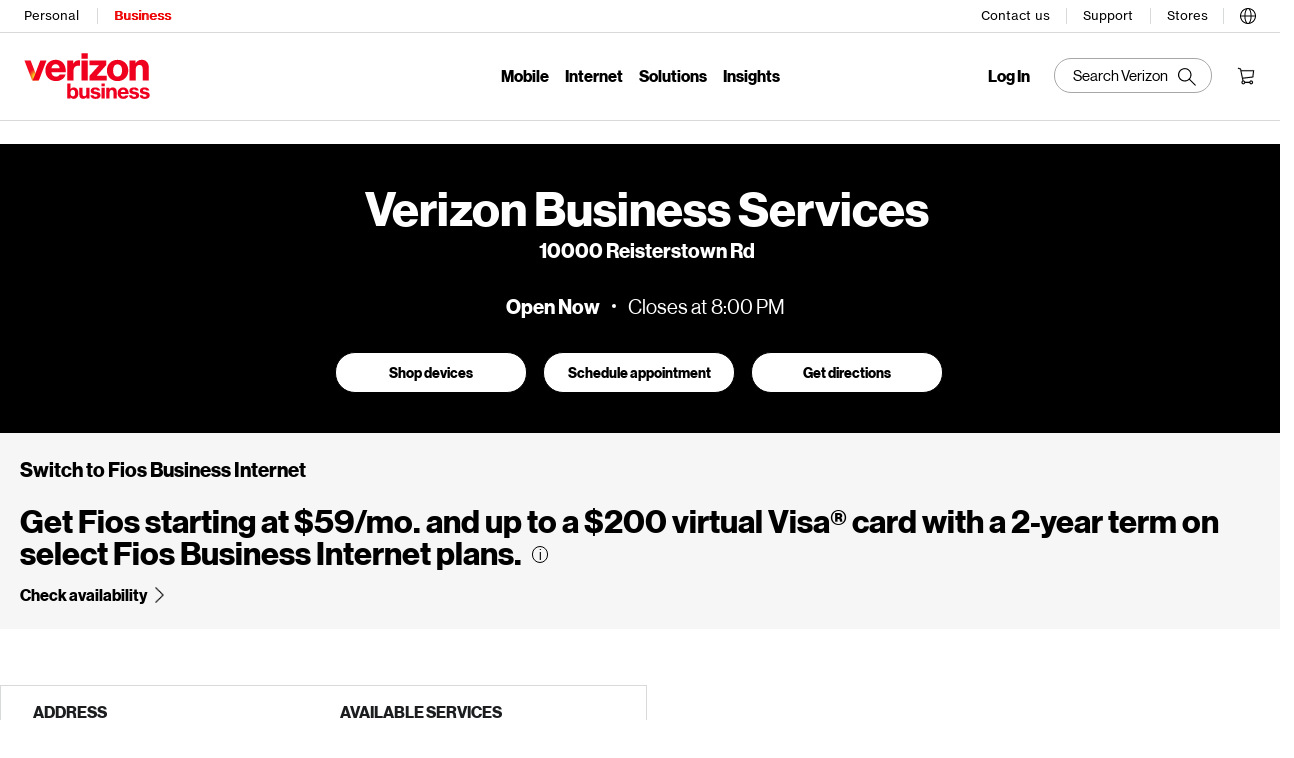

--- FILE ---
content_type: text/html;charset=utf-8
request_url: https://www.verizon.com/business/locations/md/owings-mills/10000-reisterstown-rd-2244461
body_size: 64706
content:
<!DOCTYPE html><html lang="en"><head><meta http-equiv="X-UA-Compatible" content="IE=Edge"/><meta http-equiv="Content-Type" content="text/html; charset=utf-8"/><meta http-equiv="X-UA-Compatible" content="IE=edge"/><link rel="dns-prefetch" href="//www.yext-pixel.com"/><link rel="dns-prefetch" href="//a.cdnmktg.com"/><link rel="dns-prefetch" href="//a.mktgcdn.com"/><link rel="dns-prefetch" href="//dynl.mktgcdn.com"/><link rel="dns-prefetch" href="//dynm.mktgcdn.com"/><link rel="dns-prefetch" href="//www.google-analytics.com"/><meta name="viewport" content="width=device-width, initial-scale=1, maximum-scale=5"/><meta name="format-detection" content="telephone=no"/><meta name="description" content="Book a business appointment at the Owings Mills, MD Verizon store to discuss your small business needs. Explore our options for Business internet, wireless cell phone service, and business TV."/><meta name="keywords" content=""/><meta property="og:title" content="Verizon in 10000 Reisterstown Rd Owings Mills, MD | Verizon Business"/><meta property="og:description" content="Book a business appointment at the Owings Mills, MD Verizon store to discuss your small business needs. Explore our options for Business internet, wireless cell phone service, and business TV."/><meta property="og:image" content="https://dynl.mktgcdn.com/p/lRpV99SeJ-N0F4bkIMDc5IisFN6FY1XrqyaS4WLwY_A/150x150.jpg"/><meta property="og:type" content="website"/><meta property="og:url" content="https://www.verizon.com/business/locations/md/owings-mills/10000-reisterstown-rd-2244461"/><meta name="twitter:card" content="summary"/><link rel="canonical" href="https://www.verizon.com/business/locations/md/owings-mills/10000-reisterstown-rd-2244461"/><title>Verizon in 10000 Reisterstown Rd Owings Mills, MD | Verizon Business</title><meta name="google-site-verification" content="f1XvC1dmy64m0OVUS-nTm5abFIxgzri_vzmmDHA_-rc"/><link rel="shortcut icon" href="../../permanent-b0b701/assets/images/favicon.9cb81d23.png"/><script id="monitoring-data" type="text/data">{"isStaging":false,"siteDomain":"www.verizon.com/business/locations","siteId":2282,"soyTemplateName":"locationEntity.layout"}</script><meta name="geo.position" content="39.41206817876641;-76.77082706436019"/><meta name="geo.placename" content="Owings Mills,Maryland"/><meta name="geo.region" content="United States-MD"/><style id="styles-7c2b71d9-css">@font-face{font-family:NHGeDS;src:url(https://scache1.vzw.com/globalnav/fonts/verizon-nhg/VerizonNHGeDS-Regular.woff2) format("woff2");font-weight:400;font-style:normal;font-display:swap}@font-face{font-family:NHGeDS;src:url(https://scache2.vzw.com/globalnav/fonts/verizon-nhg/VerizonNHGeDS-Bold.woff2) format("woff2");font-weight:700;font-style:normal;font-display:swap}@font-face{font-family:vesicons;font-weight:400;font-style:normal;src:url(../../permanent-b0b701/assets/fonts/ves-icons.f1b9f5ef.ttf) format("truetype");font-display:swap}a,abbr,acronym,address,applet,article,aside,audio,b,big,blockquote,body,button,canvas,caption,center,cite,code,dd,del,details,dfn,div,dl,dt,em,embed,fieldset,figcaption,figure,footer,form,h1,h2,h3,h4,h5,h6,header,hgroup,html,i,iframe,img,input,ins,kbd,label,legend,li,mark,menu,nav,object,ol,output,p,pre,q,ruby,s,samp,section,small,span,strike,strong,sub,summary,sup,table,tbody,td,tfoot,th,thead,time,tr,tt,u,ul,var,video{border:0;border-radius:0;color:inherit;font:inherit;font-size:100%;margin:0;padding:0;vertical-align:baseline;text-decoration:none}article,aside,details,figcaption,figure,footer,header,hgroup,menu,nav,section{display:block}body{line-height:normal;font-family:NHGeDS,Helvetica,Arial,sans-serif;font-weight:400;display:-webkit-box;display:-ms-flexbox;display:flex;-webkit-box-orient:vertical;-webkit-box-direction:normal;-ms-flex-direction:column;flex-direction:column;width:100%;min-height:100%;-webkit-box-flex:1;-ms-flex-positive:1;flex-grow:1}ol,ul{list-style:none}blockquote,q{quotes:none}blockquote:after,blockquote:before,q:after,q:before{content:"";content:none}table{border-collapse:collapse;border-spacing:0}*,:after,:before{-webkit-box-sizing:border-box;box-sizing:border-box}*{word-wrap:break-word;overflow-wrap:break-word}html{-webkit-text-size-adjust:100%;min-height:100%;display:-webkit-box;display:-ms-flexbox;display:flex}img,svg{max-width:100%;max-height:100%}button,textarea{-webkit-appearance:none;-moz-appearance:none;appearance:none}abbr,abbr[title]{text-decoration:none;border-bottom:none}button{background:none;cursor:pointer}.gnav20-logo-wrapper{height:auto!important}.Text{line-height:1.4}.Text,.Text--small{font-size:1.25rem;font-family:NHGeDS,Helvetica,Arial,sans-serif;font-weight:400}.Text--small{line-height:1.75;font-size:1rem;line-height:1.5}.Text--smallest{font-size:.875rem;line-height:1.71}.Text--condensed{font-size:1.25rem;line-height:1.4;font-family:NHGeDS,Helvetica,Arial,sans-serif;font-weight:400;font-size:20px;line-height:1.2}.Heading--lead,.Text--bold{font-weight:700}.Heading--lead{font-family:NHGeDS,Helvetica,Arial,sans-serif;font-size:2.5rem;line-height:1}@media (min-width:48rem){.Heading--lead{font-size:4rem;line-height:1}}.Heading--head{font-family:NHGeDS,Helvetica,Arial,sans-serif;font-weight:700;font-size:2rem;line-height:1}@media (min-width:48rem){.Heading--head{font-size:3rem;line-height:1}}.Heading--sub{font-family:NHGeDS,Helvetica,Arial,sans-serif;font-weight:700;font-size:1.5625rem;line-height:1}@media (min-width:48rem){.Heading--sub{font-size:2rem;line-height:1}}.Heading--small{font-size:1.5625rem}.Heading--small,.Heading--subLarge{font-family:NHGeDS,Helvetica,Arial,sans-serif;font-weight:700;line-height:1}.Heading--subLarge{font-size:2rem}.Heading--extraSmall{font-family:NHGeDS,Helvetica,Arial,sans-serif;font-weight:700;font-size:1rem;line-height:1.5}@media (min-width:48rem){.Heading--extraSmall{font-size:1.25rem;line-height:1.2}}.Heading--teaser{font-family:NHGeDS,Helvetica,Arial,sans-serif;font-weight:700;font-size:1.25rem;line-height:1}@media (min-width:48rem){.Heading--teaser{font-size:1.5rem;line-height:1}}.Heading--teaserText,.Heading--teaserTextBold{font-family:NHGeDS,Helvetica,Arial,sans-serif;font-size:1rem;line-height:1.25}.Heading--teaserTextBold{font-weight:700}.Heading--nearby{font-family:NHGeDS,Helvetica,Arial,sans-serif;font-weight:700;font-size:2rem;line-height:1}@media (min-width:48rem){.Heading--nearby{font-size:3rem;line-height:1}}.Link--primary{font-size:1rem;line-height:1.25;position:relative;display:inline-block;font-weight:700}.Link--primary:after{width:.375rem;height:.75rem;margin-left:.5rem;position:relative;top:.125rem;content:url(../../permanent-b0b701/assets/images/angle-right.7514b622.png)}.Link--primary:hover,.Link--underline{text-decoration:underline}.Link--underline:hover{text-decoration:none}.Link--header{font-size:.875rem;line-height:1;font-weight:700}.Link--large{text-decoration:underline;font-size:1rem;line-height:1.5}.Link--large:hover{text-decoration:none}.Button--primary{font-size:.875rem;line-height:1.71;-webkit-appearance:none;-moz-appearance:none;appearance:none;border-radius:1.5rem;display:inline-block;text-decoration:none;white-space:nowrap;cursor:pointer;padding:.5rem;min-width:12rem;text-align:center;font-weight:700;color:#000;border:.0625rem solid #000;background-color:transparent}.Button--primary,.Button--primary:hover{-webkit-transition:all .2s ease;transition:all .2s ease}.Button--inverted,.Button--primary:hover{color:#fff;background-color:#000}.Button--inverted{font-size:.875rem;line-height:1.71;-webkit-appearance:none;-moz-appearance:none;appearance:none;border-radius:1.5rem;display:inline-block;text-decoration:none;white-space:nowrap;cursor:pointer;min-width:12rem;text-align:center;font-weight:700;border:.0625rem solid #fff;padding:.5rem 1.25rem}.Button--inverted,.Button--inverted:hover{-webkit-transition:all .2s ease;transition:all .2s ease}.Button--inverted:hover{color:#000;background-color:#fff;border:.0625rem solid #000}.Button--product{font-size:.875rem;line-height:1.71;-webkit-appearance:none;-moz-appearance:none;appearance:none;border-radius:1.5rem;display:inline-block;text-decoration:none;white-space:nowrap;cursor:pointer;padding:.5rem;min-width:12rem;text-align:center;font-weight:700;color:#fff;border:.0625rem solid #fff;background-color:#000}.Button--product,.Button--product:hover{-webkit-transition:all .2s ease;transition:all .2s ease}.Button--product:hover{-webkit-transform:scale(1.05) perspective(.0625rem);transform:scale(1.05) perspective(.0625rem)}.Teaser-address,.Teaser-hours,.Teaser-open,.Teaser-title{margin-bottom:.5rem}.Teaser-ctaRow{margin-top:2rem}.Teaser-links .c-get-directions-button{font-size:.875rem;line-height:1.71;-webkit-appearance:none;-moz-appearance:none;appearance:none;border-radius:1.5rem;display:inline-block;text-decoration:none;white-space:nowrap;cursor:pointer;min-width:12rem;text-align:center;font-weight:700;color:#fff;border:.0625rem solid #fff;background-color:#000;padding:.5rem 1.25rem}.Teaser-links .c-get-directions-button,.Teaser-links .c-get-directions-button:hover{-webkit-transition:all .2s ease;transition:all .2s ease}.Teaser-links .c-get-directions-button:hover{color:#000;background-color:#fff;border:.0625rem solid #000}.Teaser-links{display:-webkit-box;display:-ms-flexbox;display:flex;margin-top:.5rem;margin-bottom:.5rem}.Teaser-phone .c-phone-label{display:none}.Teaser-directions{margin-right:2rem}@media (max-width:47.9375rem){.Teaser-addressLink{text-decoration:underline}}.Teaser--nearby{border:.0625rem solid #d8dada;margin-left:0;margin-top:1rem;padding:1rem;font-family:NHGeDS,Helvetica,Arial,sans-serif;font-size:1rem;line-height:1.25}@media (max-width:47.9375rem){.Teaser--nearby{border-top:.1875rem solid #d52b1e}}.Teaser--nearby:hover{background:#d8dada;border-top:.3125rem solid #e00;-webkit-box-shadow:inset -.0625rem 0 0 #d8dada,inset 0 -.0625rem 0 #d8dada,inset .0625rem 0 0 #d8dada;box-shadow:inset -.0625rem 0 0 #d8dada,inset 0 -.0625rem 0 #d8dada,inset .0625rem 0 0 #d8dada}.Teaser--nearby .Teaser-title{font-family:NHGeDS,Helvetica,Arial,sans-serif;font-weight:700;font-size:1.25rem;line-height:1}@media (min-width:48rem){.Teaser--nearby .Teaser-title{font-size:1.5rem;line-height:1}}.Teaser--nearby .Teaser-phone{display:-webkit-box;display:-ms-flexbox;display:flex;-webkit-box-pack:end;-ms-flex-pack:end;justify-content:flex-end;margin-top:1rem;margin-bottom:0}.Teaser--nearby .Teaser-phone:before{content:url(../../permanent-b0b701/assets/images/phone-locator.f5552a84.svg);width:1.25rem;height:1.25rem;margin-right:.3125rem}.Teaser--nearby .Teaser-open{margin-top:.5rem;margin-bottom:0}.Teaser--nearby .Teaser-address{margin-top:1rem;margin-bottom:0}.Teaser--nearby .Teaser-directions{font-family:NHGeDS,Helvetica,Arial,sans-serif;font-weight:700;font-size:1rem;line-height:1.25;margin-top:0}.Teaser--nearby .Teaser-directions .c-get-directions-button:after{content:url(../../permanent-b0b701/assets/images/teaser-chevron.4b3270b9.svg);width:1.25rem;height:1.25rem;margin-left:.3125rem}.Teaser--nearby .Teaser-links,.Teaser--nearby .Teaser-linksRow{-webkit-box-orient:vertical;-webkit-box-direction:normal;-ms-flex-direction:column;flex-direction:column}@media (max-width:47.9375rem){.Teaser--nearby .Teaser-links,.Teaser--nearby .Teaser-linksRow{-webkit-box-align:end;-ms-flex-align:end;align-items:flex-end}}.Teaser--nearby .Teaser-link{margin-top:1rem}.Teaser--nearby .Teaser-cta{display:-webkit-box;display:-ms-flexbox;display:flex;-webkit-box-pack:end;-ms-flex-pack:end;justify-content:flex-end}.Teaser--nearby .Teaser-infoWrapper{display:-webkit-box;display:-ms-flexbox;display:flex;-webkit-box-orient:horizontal;-webkit-box-direction:normal;-ms-flex-direction:row;flex-direction:row;-webkit-box-pack:justify;-ms-flex-pack:justify;justify-content:space-between;height:8.75rem}@media (max-width:47.9375rem){.Teaser--nearby .Teaser-infoWrapper{height:11.25rem}}@media (max-width:47.9375rem){.Teaser--nearby .Teaser-info{width:50%;margin-right:.3125rem}}.Teaser--nearby .Teaser-servicesNearbyLabel{list-style-type:none}.Teaser--nearby .Hours-statusText--current{font-weight:400}.Teaser--nearby .c-address-country-name,.Teaser--nearby .LocationName-geo{display:none}.Teaser--popup{margin-left:0;padding:1rem;position:relative;background-color:#fff;z-index:2;font-family:NHGeDS,Helvetica,Arial,sans-serif;font-size:1rem;line-height:1.25}.Teaser--popup .Teaser-title{font-size:1.625rem;line-height:1.5;font-weight:700}.Teaser--popup .Teaser-phone{display:-webkit-box;display:-ms-flexbox;display:flex;-webkit-box-pack:end;-ms-flex-pack:end;justify-content:flex-end;margin-top:1rem;margin-bottom:0}.Teaser--popup .Teaser-phone:before{content:url(../../permanent-b0b701/assets/images/phone-locator.f5552a84.svg);width:1.25rem;height:1.25rem;margin-right:.3125rem}.Teaser--popup .Teaser-open{margin-top:.5rem;margin-bottom:0}.Teaser--popup .Teaser-address{display:-webkit-box;display:-ms-flexbox;display:flex;-webkit-box-align:center;-ms-flex-align:center;align-items:center;margin:1rem 1rem 0 0}.Teaser--popup .Teaser-directions{font-size:.875rem;line-height:1.71;-webkit-appearance:none;-moz-appearance:none;appearance:none;border-radius:1.5rem;display:inline-block;text-decoration:none;white-space:nowrap;cursor:pointer;min-width:12rem;text-align:center;font-weight:700;color:#fff;border:.0625rem solid #fff;background-color:#000;padding:.5rem 1.25rem;margin-top:0}.Teaser--popup .Teaser-directions,.Teaser--popup .Teaser-directions:hover{-webkit-transition:all .2s ease;transition:all .2s ease}.Teaser--popup .Teaser-directions:hover{color:#000;background-color:#fff;border:.0625rem solid #000}.Teaser--popup .Teaser-links,.Teaser--popup .Teaser-linksRow{-webkit-box-orient:vertical;-webkit-box-direction:normal;-ms-flex-direction:column;flex-direction:column}@media (max-width:47.9375rem){.Teaser--popup .Teaser-links,.Teaser--popup .Teaser-linksRow{-webkit-box-align:end;-ms-flex-align:end;align-items:flex-end}}.Teaser--popup .Teaser-link{margin-top:1rem}.Teaser--popup .Teaser-cta{display:-webkit-box;display:-ms-flexbox;display:flex;-webkit-box-pack:end;-ms-flex-pack:end;justify-content:flex-end}.Teaser--popup .Teaser-infoWrapper{display:-webkit-box;display:-ms-flexbox;display:flex;-webkit-box-orient:horizontal;-webkit-box-direction:normal;-ms-flex-direction:row;flex-direction:row;-webkit-box-pack:justify;-ms-flex-pack:justify;justify-content:space-between}.Teaser--popup .Teaser-info{width:100%}@media (max-width:47.9375rem){.Teaser--popup .Teaser-info{margin-right:.3125rem}}.Teaser--popup .Teaser-popupHours,.Teaser--popup .Teaser-servicesWrapper{border-top:.0625rem solid #b1b1b1}.Teaser--popup .Teaser-hoursTitle,.Teaser--popup .Teaser-servicesTitle{font-size:1.375rem;line-height:1.5;font-weight:700}.Teaser--popup .Teaser-addressComponents{display:-webkit-box;display:-ms-flexbox;display:flex;-webkit-box-pack:justify;-ms-flex-pack:justify;justify-content:space-between;-ms-flex-wrap:wrap;flex-wrap:wrap;padding-bottom:1rem}.Teaser--popup .Teaser-directions{margin-right:0}@media (min-width:48rem){.Teaser--popup .Teaser-directions{margin-top:0}}.Teaser--popup .Teaser-directionsPhoneCTAs{display:-webkit-box;display:-ms-flexbox;display:flex;-webkit-box-orient:vertical;-webkit-box-direction:normal;-ms-flex-direction:column;flex-direction:column;-webkit-box-align:start;-ms-flex-align:start;align-items:flex-start}.Teaser--popup .Teaser-servicesWrapper{padding:1rem 0}.Teaser--popup .Teaser-popupHours{padding-top:1rem}.Teaser--popup .Teaser-servicesNearbyLabel{list-style-type:none}.Teaser--popup .c-AddressRow:last-child{display:none}.ResultList-item{border-bottom:.0625rem solid #000;padding:1rem}.ResultList-item:first-child{border-top:.0625rem solid #000}@media (min-width:62rem){.ResultList-item.is-hovered,.ResultList-item:hover{background-color:#f7f7f7}}@media (min-width:62rem){.ResultList-item.is-selected{background-color:#b7b7b7}}.ResultList-item--ordered{counter-increment:resultCount;position:relative;padding-left:4rem}.ResultList-item--ordered:before{content:counter(resultCount,decimal);position:absolute;left:2rem}.Divider{width:100%}.Divider--padded{padding-left:1.25rem;padding-right:1.25rem}.Divider-divider{width:100%;height:.3125rem;background-color:#000}.PhotoPromo{display:-webkit-box;display:-ms-flexbox;display:flex;-ms-flex-wrap:wrap;flex-wrap:wrap;margin-top:1.25rem}@media (min-width:62rem){.PhotoPromo{min-height:28.25rem;-webkit-box-align:stretch;-ms-flex-align:stretch;align-items:stretch}}.PhotoPromo-promoContent,.PhotoPromo-promoImageWrapper{width:50%}@media (min-width:62rem){.PhotoPromo-promoContent,.PhotoPromo-promoImageWrapper{min-height:28.25rem}}@media (max-width:61.9375rem){.PhotoPromo-promoContent,.PhotoPromo-promoImageWrapper{width:100%}}.PhotoPromo-promoTitle{font-size:2rem;line-height:1;font-family:NHGeDS,Helvetica,Arial,sans-serif;font-weight:700;font-size:32px;margin-bottom:1rem}@media (min-width:48rem){.PhotoPromo-promoTitle{font-size:3rem;line-height:1}}.PhotoPromo-promoImageWrapper{position:relative}@media (max-width:61.9375rem){.PhotoPromo-promoImageWrapper{padding-top:64%}}.PhotoPromo-promoImage{position:absolute;left:0;bottom:0;width:100%;height:100%}.PhotoPromo-promoContent{padding:1.25rem}@media (max-width:61.9375rem){.PhotoPromo-promoContent{padding:1rem 1rem 2rem}}.PhotoPromo-promoDescription p:not(:last-child){margin-bottom:1rem}.PhotoPromo-clickToCallWrapper{margin-top:1rem}.PhotoPromo-clickToCall--link{font-size:1rem;line-height:1.25;position:relative;display:inline-block;font-weight:700}.PhotoPromo-clickToCall--link:after{width:.375rem;height:.75rem;margin-left:.5rem;position:relative;top:.125rem;content:url(../../permanent-b0b701/assets/images/angle-right-white.036bc4cc.png)}.PhotoPromo-clickToCall--link:hover{text-decoration:underline}@media (min-width:62rem){.PhotoPromo-clickToCall--link{display:none}}.PhotoPromo-clickToCall--text{font-size:1.25rem;line-height:1.75;font-family:NHGeDS,Helvetica,Arial,sans-serif;font-weight:400;font-size:1rem;line-height:1.5;font-weight:700}@media (max-width:61.9375rem){.PhotoPromo-clickToCall--text{display:none}}.PhotoPromo-linksWrapper{display:-webkit-box;display:-ms-flexbox;display:flex;-webkit-box-align:center;-ms-flex-align:center;align-items:center;-webkit-box-pack:start;-ms-flex-pack:start;justify-content:flex-start;margin-top:1.5rem}@media (max-width:47.9375rem){.PhotoPromo-linksWrapper{-webkit-box-orient:vertical;-webkit-box-direction:normal;-ms-flex-direction:column;flex-direction:column}}.PhotoPromo--SAP:nth-child(2n) .PhotoPromo-promoContent{color:#fff;background-color:#000}@media (min-width:62rem){.PhotoPromo--SAP:nth-child(2n) .PhotoPromo-promoContent{-webkit-box-ordinal-group:0;-ms-flex-order:-1;order:-1}}.PhotoPromo--consumer .PhotoPromo-promoContent{display:-webkit-box;display:-ms-flexbox;display:flex;-webkit-box-orient:vertical;-webkit-box-direction:normal;-ms-flex-direction:column;flex-direction:column;-webkit-box-pack:center;-ms-flex-pack:center;justify-content:center;padding:1rem}@media (min-width:48rem){.PhotoPromo--consumer .PhotoPromo-promoContent{padding:3.75rem}}.PhotoPromo--consumer .PhotoPromo-promoTitle{font-family:NHGeDS,Helvetica,Arial,sans-serif;font-weight:700;font-size:2rem;line-height:1}@media (min-width:48rem){.PhotoPromo--consumer .PhotoPromo-promoTitle{font-size:3rem;line-height:1}}.PhotoPromo--5G .PhotoPromo-promoTitle{font-family:NHGeDS,Helvetica,Arial,sans-serif;font-weight:700;font-size:2rem;line-height:1}@media (min-width:48rem){.PhotoPromo--5G .PhotoPromo-promoTitle{font-size:3rem;line-height:1}}.PhotoPromo--5G .PhotoPromo-promoContent{display:-webkit-box;display:-ms-flexbox;display:flex;-webkit-box-align:start;-ms-flex-align:start;align-items:flex-start;-webkit-box-pack:start;-ms-flex-pack:start;justify-content:flex-start;-webkit-box-orient:vertical;-webkit-box-direction:normal;-ms-flex-direction:column;flex-direction:column;padding:1.25rem}@media (max-width:47.9375rem){.PhotoPromo--5G .PhotoPromo-promoContent{padding:2rem 1rem}}@media (min-width:62rem){.PhotoPromo--5G .PhotoPromo-promoContent{-webkit-box-ordinal-group:0;-ms-flex-order:-1;order:-1}}.PhotoPromo--5G .PhotoPromo-link{margin-right:1rem;margin-bottom:1rem}html.menu-open{overflow:hidden}html.menu-open .Header #topNav{height:100vh}html.menu-open .Header #vle_mobileHeight{margin-top:100vh}html.menu-open .Header .vle_mobile_Businessmenu{display:block}html.menu-open .Header #topNav .vle_searchblk,html.menu-open .Header #topNav .vle_signInlink,html.menu-open .Header .vle_Verizonlogo{opacity:0;pointer-events:none}html.menu-open .Header .vle_line1{-webkit-transform:rotate(270deg);transform:rotate(270deg);opacity:0;background-color:#000;top:.3125rem}html.menu-open .Header .vle_line2{-webkit-transform:rotate(45deg);transform:rotate(45deg);background-color:#000}html.menu-open .Header .vle_line3{-webkit-transform:rotate(-45deg);transform:rotate(-45deg);background-color:#000;top:-.40719rem}html.menu-open .Header .vle_menuitems{margin-top:0;opacity:1}html.menu-open .Header .vle_menulist{overflow:visible}.Header #topNav{height:2.8125rem;background:#fff}@media screen and (max-width:50rem) and (min-width:18.75rem){.Header .vle_product_categories{padding-left:1.0625rem}}.Header .vle_menuitems{margin-top:6.25rem;opacity:0}.Header #vle_mobileHeight{margin-top:100vh;-webkit-transition:margin-top .2s ease;transition:margin-top .2s ease;overflow:hidden}.Header #topNav .vle_searchblk,.Header #topNav .vle_signInlink,.Header .vle_menuitems,.Header .vle_Verizonlogo{-webkit-transition:opacity .2s ease;transition:opacity .2s ease}.Header *{-webkit-box-sizing:border-box;box-sizing:border-box}.Header,.Header div,.Header form,.Header html,.Header iframe,.Header img,.Header label,.Header li,.Header menu,.Header nav,.Header p,.Header q,.Header section,.Header small,.Header span,.Header sub,.Header ul{margin:0;padding:0;border:0;outline:0;vertical-align:baseline;background:0 0}.Header,.Header menu,.Header nav,.Header section{display:block}.Header{border-bottom:.0625rem solid #d8dada}.Header-longForm{border-bottom:none}.Header nav ul{list-style:none}.Header q{quotes:none}.Header q:after,.Header q:before{content:none}.Header a{margin:0;padding:0;font-size:100%;vertical-align:baseline;color:#000;text-decoration:none;background:0 0}.Header .vle_product_categories .vle_product_list{display:inline-block;padding-top:.9375rem;padding-bottom:.875rem;margin-right:.3125rem;font-size:.75rem;line-height:1;text-align:left;color:#747676;cursor:pointer;position:relative;font-family:NHGeDS,Helvetica,Arial,sans-serif}.Header .vle_product_categories .vle_product_list.active{color:#000;border-bottom:.125rem solid #d52b1e}.Header .vle_saleContant{font-size:.75rem}.Header .vle_requestQuote{font-size:.75rem;font-weight:700}.Header .vle_logoHeader{border-bottom:.0625rem solid #f2f2f2}.Header .vle_Verizonlogo{margin:2.4375rem 0 .875rem 1rem;width:7.3125rem;height:1.625rem}.Header .vle_header_categories{margin:3.0625rem 0 0}.Header .vle_header_list:hover{-webkit-box-shadow:#d52b1e 0 -.125rem 0 0 inset;box-shadow:inset 0 -.125rem 0 0 #d52b1e}.Header .vle_searchblk{width:30%}.Header .vle_signInlink{text-align:right;margin:3.375rem 1rem .9375rem 0}.Header .vle_mainContainer_left .container{border:.0625rem solid #eee}.Header .clr{clear:both}.Header ul li{list-style-type:none}.Header .vle_a{font-family:NHGeDS,Helvetica,Arial,sans-serif;padding-right:.625rem;font-size:1rem;line-height:1;text-decoration:none;color:#000}.Header .vle_sub_head{float:left;font-size:.75rem;color:#888}.Header .vle_right{float:right}.Header .vle_left{float:left}.Header .vle_a:hover:after{padding-left:.625rem}.Header .vle_pull_right{float:right}.Header .vle_pull_left{float:left}.Header .vle_left_signin{width:100%;border-top:none}.Header .vle_left_signin_a{text-decoration:underline;font-family:NHGeDS,Helvetica,Arial,sans-serif}.Header .vle_left_signin_a:after{content:none}.Header .vle_head_top_half{width:58%;min-width:17.5rem;padding-bottom:.625rem}.Header .vle_head_top_half_second_level{display:-webkit-box;display:-ms-flexbox;display:flex;-webkit-box-align:center;-ms-flex-align:center;align-items:center;-webkit-box-pack:end;-ms-flex-pack:end;justify-content:flex-end}@media only screen and (max-width:60.625rem) and (min-width:50rem){.Header .vle_searchblk{width:20%}}@media only screen and (max-width:187.5rem) and (min-width:63.75rem){.Header .vle_a:after,.Header .vle_requestQuote{font-size:.625rem}.Header .vle_head_nav,.Header .vle_header_list,.Header .vle_product_categories .vle_product_list,.Header .vle_product_categories li.vle_product_list:last-child:after,.Header .vle_saleContant,.Header .vle_signInlink,.Header .vle_sub_head,.Header .vle_submenu_appender .vle_submenu_appender_list,.Header .vle_top_menu ul.vle_nav_list li a{font-size:.875rem}.Header .vle_sub_head{font-size:1.25rem}.Header .vle_head_top_half{width:58%;float:right}.Header .vle_header_categories,.Header .vle_product_categories{float:left}.Header .vle_header_list{margin-left:0;margin-right:.875rem}.Header .vle_left_nav{width:40%;padding-left:1rem}.Header .vle_right_nav{width:50%;float:right}.Header .vle_a:hover:after{padding-left:1rem!important}}@media only screen and (max-width:71.875rem) and (min-width:63.75rem){.Header .vle_searchblk{width:21%}}@media only screen and (min-width:90rem){.Header .vle_mainContainer{width:90rem}.Header .vle_a,.Header .vle_header_list,.Header .vle_product_categories .vle_product_list,.Header .vle_requestQuote,.Header .vle_saleContant,.Header .vle_signInlink,.Header .vle_submenu_appender .vle_submenu_appender_list{font-size:.875rem}.Header .vle_header_categories{margin:.9375rem 0 0}.Header .vle_product_categories{margin-right:3.5625rem}}@media screen and (max-width:50rem) and (min-width:18.75rem){.Header .vle_mainContainer{width:100%}.Header .vle_desktop_headerMainContainer{display:none}.Header .vle_mobile_headerMainContainer{display:block;position:relative;float:left;width:100%}.Header .vle_mobile_headerContainer{padding:.625rem 1.0625rem .875rem;height:2.5rem}.Header .vle_saleContant{line-height:1.17;text-align:left;margin:.6875rem 0 .625rem;float:left}.Header .vle_saleContant--wireless{color:#000}.Header .vle_mobile_logoHeader{-webkit-box-shadow:#f6f6f6 0 -.0625rem 0 0 inset;box-shadow:inset 0 -.0625rem 0 0 #f6f6f6}.Header .vle_Verizonlogo{margin:.9rem 0 .85625rem 1rem;background-size:3.975rem .86875rem;height:.86875rem;width:3.975rem}.Header .vle_product_categories,.Header .vle_submenu_appender{padding-left:.625rem;-webkit-transition:all 1s ease;transition:all 1s ease;margin:0}.Header ul.vle_product_categories_submenu{display:none}.Header .vle_mobile_Businessmenu{display:none;text-align:left;margin:0 .4375rem;-webkit-box-shadow:#f6f6f6 0 -.0625rem 0 0 inset;box-shadow:inset 0 -.0625rem 0 0 #f6f6f6;border-bottom:.0625rem solid #f2f2f2}.Header .vle_line1,.Header .vle_line2,.Header .vle_line3{margin-top:.3125rem;background-color:#000;width:.875rem;height:.0625rem;display:block;position:relative;opacity:1;border-radius:15%;-webkit-transition:all .3s;transition:all .3s}.Header .vle_submenulist{display:none}.Header .vle_right_nav{width:100%;float:left;padding:0 1rem;margin-top:1rem}.Header .vle_left_nav a.vle_a{clear:both}.Header .vle_a:after{padding-top:.3125rem}}@media screen and (max-width:50rem) and (min-width:18.75rem){.Header .heade_map_ic{float:left}}.Header .vle_mobile_headerContainer.complexHeader{top:2.8125rem}.Header .vle_mainContainer{margin:0 auto;width:100%;position:relative;max-width:90rem}.Header .vle_mainContainer_left{margin:0;width:100%;position:relative;font-family:NHGeDS,Helvetica,Arial,sans-serif;float:left}.Header .vle_headerContainer{position:relative;z-index:10;width:100%;float:left;background-color:#fff}.Header .vle_mobile_Businessmenu,.Header .vle_mobile_headerMainContainer,.Header .vle_submenu_appender{display:none}.Header .vle_product_categories{list-style:none;display:initial;float:left;margin-right:.625rem}.Header .vle_product_categories .vle_product_list,.Header .vle_submenu_appender .vle_submenu_appender_list{display:inline-block;padding-top:.9375rem;padding-bottom:.25rem;margin-right:.3125rem;font-size:.75rem;line-height:1;text-align:left;color:#747676;cursor:pointer;position:relative;font-family:NHGeDS,Helvetica,Arial,sans-serif}.Header .vle_product_categories .vle_product_list.active,.Header .vle_submenu_appender .vle_submenu_appender_list.active{color:#000;border-bottom:.125rem solid #d52b1e}.Header .vle_salesbigTfn{font-size:1.125rem}.Header .vle_saleContant{font-family:NHGeDS,Helvetica,Arial,sans-serif;font-size:.8125rem;font-weight:700;line-height:1;text-align:right;color:#d52b1e;display:inline-block;margin:1rem 0 0;float:right}.Header .vle_saleContant--wireless{color:#000}.Header .vle_requestQuote{display:inline-block;font-family:NHGeDS,Helvetica,Arial,sans-serif;font-size:.875rem;line-height:1;text-align:center;color:#fff;padding:.3125rem .75rem;border-radius:6.25rem;background-color:#000;float:right;margin:.625rem 1rem 0}.Header .vle_logoHeader{float:left;width:100%;position:relative;background:#fff;border-bottom:none;z-index:30;min-height:5rem}.Header .vle_Verizonlogo{margin:0 0 .875rem 1rem;display:inline-block;width:11.75rem;height:2.625rem;background-image:url(../../permanent-b0b701/assets/images/headerfooter/vz-global-logo.ea0c792c.svg);background-repeat:no-repeat}.Header .vle_desktop_headerMainContainer{position:relative;width:100%}.Header .vle_header_categories{display:inline-block;list-style:none;float:left;line-height:1;margin:.9375rem 0 0}.Header .vle_header_list{display:inline-block;font-family:NHGeDS,Helvetica,Arial,sans-serif;font-size:.75rem;font-weight:700;line-height:1;text-align:left;color:#000;cursor:pointer;padding-bottom:.9375rem;margin-left:0;padding-left:0;margin-right:.9375rem}.Header .vle_searchblk{margin:2.9375rem 1rem .5625rem 0;width:20%}.Header input.vle_searchfield[type=text]{padding-right:.9375rem;border-width:0;border-style:none;border-color:initial;width:9.0625rem;margin-left:2rem}.Header .vle_searchlink{right:-3.875rem}.Header .account_Box{position:relative;float:right}.Header .vle_signInlink{font-family:NHGeDS,Helvetica,Arial,sans-serif;font-size:.75rem;font-weight:700;line-height:1;text-align:left;padding-left:.625rem;color:#000;float:right;margin:.9375rem 0;text-decoration:none;width:5.625rem}.Header .vle_signInlink.dropdown_Active{width:6.875rem}.Header .vle_signInlink:after{position:absolute;content:"";height:.375rem;width:.375rem;border-right:.0625rem solid #000;border-bottom:.0625rem solid #000;-webkit-transform:rotate(45deg);transform:rotate(45deg);padding-left:0;right:1.5625rem}.Header .vle_a:after{content:"\F054";font-family:vesicons;position:absolute;font-size:.625rem;padding-top:.21875rem;padding-left:.5625rem;-webkit-transition:.5s;transition:.5s}.Header .vle_signInlink.dropdown_Active:after{top:1.1875rem;-webkit-transform:rotate(227deg);transform:rotate(227deg);position:absolute;right:.625rem}.Header .account-container{font-size:1.25rem;line-height:1.75;font-family:NHGeDS,Helvetica,Arial,sans-serif;font-weight:400;font-size:1rem;line-height:1.5;display:none;width:7rem;position:absolute;list-style:none;padding:0;margin:0;border:.0625rem solid #dadada;border-bottom:0;right:-.0625rem;top:2.375rem;background:#fff;z-index:1002}.Header .account-container a{display:block;padding:.25rem .8125rem;border-bottom:.0625rem solid #dadada;font-family:NHGeDS,Helvetica,Arial,sans-serif;line-height:1.83;text-align:left;color:#767676}.Header .account-container a:focus,.Header .account-container a:hover{padding:.25rem .8125rem .25rem .5625rem;border-left:.25rem solid #000}.Header .stick_header_active{position:absolute;width:inherit;z-index:9999}.Header .vle_top_menu .vle_Verizonlogo{position:absolute;top:-2.1875rem;left:1rem;margin:0;padding:0;z-index:3}.Header .vle_product_list a{color:#747676;text-decoration:none}.Header .vle_product_list.active a{color:#000}.Header ul.vle_header_categories li a{color:#000;text-decoration:none}.Header .vle_searchblk{position:relative;display:inline-block;margin:.375rem .625rem .5625rem 0}.Header input.vle_searchfield[type=text]{padding:0 .9375rem 0 0;font-family:NHGeDS,Helvetica,Arial,sans-serif;font-size:.875rem;position:relative;border:0 solid #fff;border-bottom:.0625rem solid #747676;-o-border-image:initial;border-image:initial;background:#fff;border-radius:0;height:1.5rem;line-height:1;color:#000;outline:0;-webkit-box-sizing:border-box;box-sizing:border-box;width:5rem;margin-left:10rem}.Header .vle_searchlink{height:1.625rem;position:absolute;right:-10.375rem;text-indent:-624.9375rem;width:1.875rem;background:url(../../permanent-b0b701/assets/images/headerfooter/search.64a4c184.svg) 0 .375rem/.9375rem no-repeat;border:none;top:-.125rem}.Header .vle_requestQuote a{color:#fff;text-decoration:none;font-size:.875rem}.Header .vle_head_top_half{width:70%;float:right;padding-top:.625rem;padding-bottom:0}.Header .vle_nav_megamenu_destop{border-top:none;width:100%;z-index:20;position:absolute;margin:.9375rem 0 0;padding:1rem 0;left:0;background:#fff;display:none}.Header .vle_right_nav{width:55%;float:right}.Header .vle_nav_sub{width:45%;float:left;min-height:inherit}.Header .vle_head_nav{font-family:NHGeDS,Helvetica,Arial,sans-serif;font-size:.75rem;line-height:.92;color:#000;padding-bottom:.5rem;border-bottom:.0625rem solid #000;width:100%;float:left;margin-bottom:.5rem}.Header ul.vle_nav_list{margin:0 0 1.5rem;padding:0;float:left;width:100%}.Header ul.vle_nav_list li{margin:0 0 .5rem;padding:0;float:left;width:100%;position:relative}.Header ul.vle_nav_list li a{font-family:NHGeDS,Helvetica,Arial,sans-serif;float:left}.Header .vle_top_menu ul.vle_nav_list li a.active,.Header .vle_top_menu ul.vle_nav_list li a:hover,.Header ul.vle_nav_list li a.active,.Header ul.vle_nav_list li a:hover{color:#d52b1e;font-family:NHGeDS,Helvetica,Arial,sans-serif}.Header ul.vle_nav_list li a.vle_a:after{padding-top:.09375rem}.Header ul.vle_nav_list li a.vle_a{font-family:NHGeDS,Helvetica,Arial,sans-serif;min-width:5rem}.Header .vle_nav_sub:nth-child(odd){margin-right:2rem}.Header .vle_nav_sub:nth-child(2n){float:right}.Header .vle_left_nav{width:40%;float:left}.Header .vle_left_nav a.vle_a{margin-top:1.0375rem;float:left}.Header .vle_left_nav a.vle_a:after{padding-top:.03125rem}.Header .vle_overlay{position:fixed;top:0;left:0;width:100%;background:rgba(116,118,118,.7);height:100vh;z-index:9999;display:none}.Header .vle_top_menu_parent{z-index:101;top:2.5rem;float:left;overflow:hidden}.Header .vle_top_menu,.Header .vle_top_menu_parent{position:absolute;width:100%;-webkit-transition:all .5s ease;transition:all .5s ease;height:0}.Header .vle_top_menu{overflow:visible;background:#fff;padding:.84375rem 0 0;margin:0;opacity:0}.Header .vle_top_menu.active{height:auto;opacity:1;display:block}.Header .vle_top_menu .vle_logoHeader{border-top:.0625rem solid #f2f2f2}.Header .vle_top_menu .vle_nav_sub{width:100%}.Header .vle_top_menu ul.vle_nav_list li a{font-size:.75rem;text-align:left;color:#000;font-family:NHGeDS,Helvetica,Arial,sans-serif;text-decoration:none}.Header .vle_top_menu_parent.active{height:auto;overflow:visible}.Header .cmo-vbm-header{border-bottom:.0625rem solid #d8dada}@media only screen and (max-width:47.9375rem) and (min-width:28.125rem){.Header .vle_a:after,.Header .vle_requestQuote{font-size:.625rem}.Header .vle_a,.Header .vle_head_nav,.Header .vle_header_list,.Header .vle_product_categories .vle_product_list,.Header .vle_product_categories li.vle_product_list:last-child:after,.Header .vle_saleContant,.Header .vle_signInlink,.Header .vle_sub_head,.Header .vle_submenu_appender .vle_submenu_appender_list,.Header .vle_top_menu ul.vle_nav_list li a{font-size:.875rem}}@media only screen and (max-width:50rem) and (min-width:48rem){.Header .vle_left_nav a.vle_a{clear:both}}@media screen and (max-width:50rem) and (min-width:18.75rem){.Header .vle_mainContainer{width:100%}.Header .vle_desktop_headerMainContainer{display:none}.Header .vle_mobile_headerMainContainer{display:block;position:relative;float:left;width:100%}.Header .vle_mobile_headerContainer{padding:.625rem .625rem .875rem 1.0625rem;height:3.125rem;bottom:0;width:100%;z-index:999;margin-top:0;background:#fff}.Header .vle_navigation{width:100%;position:relative;z-index:99;top:0;left:0;-webkit-transition:all .4s;transition:all .4s;padding-top:0;background:#fff}.Header .vle_navigation a{text-decoration:none}.Header .vle_navigation ul.vle_menulist,.Header ul.vle_product_categories_submenu{margin-top:1.875rem;text-align:left;list-style:none;margin-left:.9375rem;margin-right:0;width:100%;float:left}.Header ul.vle_product_categories_submenu{display:none}.Header .vle_product_categories,.Header .vle_submenu_appender{padding-left:.625rem;-webkit-transition:all .4s ease;transition:all .4s ease;margin:0}.Header .vle_saleContant{line-height:1.17;text-align:left;margin:.1875rem 0 .625rem;float:left;-webkit-transition:all .4s ease;transition:all .4s ease}.Header .vle_salesbigTfn{font-size:1.125rem!important}.Header .vle_requestQuote{margin:0;float:right;padding:.25rem .75rem .3125rem}.Header .vle_mobile_logoHeader{-webkit-box-shadow:#f6f6f6 0 -.0625rem 0 0 inset;box-shadow:inset 0 -.0625rem 0 0 #f6f6f6}.Header .vle_Verizonlogo{margin:.5625rem 0 .85625rem 1rem;height:.86875rem;width:7rem}.Header .vle_mobile_Businessmenu{display:none;text-align:left;margin:0 .4375rem;-webkit-box-shadow:#f6f6f6 0 -.0625rem 0 0 inset;box-shadow:inset 0 -.0625rem 0 0 #f6f6f6;border-bottom:.0625rem solid #f2f2f2}.Header .vle_line1,.Header .vle_line2,.Header .vle_line3{margin-top:.3125rem;background-color:#000;width:.875rem;height:.0625rem;display:block;position:relative;opacity:1;border-radius:15%;-webkit-transition:all .3s;transition:all .3s}.Header .vle_line1.active{-webkit-transform:rotate(270deg);transform:rotate(270deg);opacity:0;background-color:#000;top:.3125rem}.Header .vle_line2.active{-webkit-transform:rotate(45deg);transform:rotate(45deg);background-color:#000}.Header .vle_line3.active{-webkit-transform:rotate(-45deg);transform:rotate(-45deg);background-color:#000;top:-.40719rem}.Header .vle_menuitems,.Header .vle_submenuitems{padding-bottom:.5rem;text-decoration:none;list-style:none;font-family:NHGeDS,Helvetica,Arial,sans-serif;font-size:1.5625rem;font-weight:700;line-height:.96;display:inline-block;position:relative;text-align:left;color:#000;opacity:0;-webkit-transition:all .5s;transition:all .5s}.Header .vle_submenuitems{opacity:1}.Header #closebtn{height:1.5625rem;width:1.5625rem;text-decoration:none;top:.625rem;right:0;margin-right:0;z-index:100;color:#000;cursor:pointer;-webkit-transition:all .5s;transition:all .5s;font-size:2.25rem!important}.Header #vle_mobileHeight{-webkit-transition:all .4s ease;transition:all .4s ease;margin-top:0}.Header #topNav{height:3.125rem;background:#fff}.Header #topNav .login{font-size:.875rem}.Header #topNav .vle_searchblk{padding-left:0;margin:.625rem 2.9rem 0 0;width:25%}.Header .vle_submenulist{display:none}.Header .m_verizonfull_logo{width:100%;max-height:unset}.Header .vle_Verizonlogo{position:absolute;z-index:100;background:0 0}.Header .vle_signInlink:after{content:none}}@media only screen and (max-width:60.625rem) and (min-width:50rem){.Header .vle_searchblk{width:15%}}@media only screen and (max-width:187.5rem) and (min-width:63.75rem){.Header .vle_head_top_half{width:58%;float:right;padding-top:.3125rem;padding-bottom:0}.Header .vle_product_categories{float:left}.Header .vle_header_categories{float:left;margin-right:auto}.Header .vle_header_list{margin-left:0;margin-right:.875rem}.Header .vle_left_nav{width:40%;padding-left:1rem}.Header .vle_right_nav{width:50%;float:right}.Header .vle_a:hover:after{padding-left:1rem!important}.Header .vle_a:after{font-size:.625rem}.Header .vle_head_nav,.Header .vle_header_list,.Header .vle_product_categories .vle_product_list,.Header .vle_product_categories li.vle_product_list:last-child:after,.Header .vle_saleContant,.Header .vle_signInlink,.Header .vle_sub_head,.Header .vle_submenu_appender .vle_submenu_appender_list,.Header .vle_top_menu ul.vle_nav_list li a{font-size:.875rem}.Header .vle_salesbigTfn{font-size:1rem}}@media only screen and (max-width:71.875rem) and (min-width:63.75rem){.Header .vle_searchblk{width:12%}}@media only screen and (min-width:80.0625rem){.Header .vle_saleContant,.Header .vle_salesbigTfn{font-size:1.375rem!important;margin-top:.8125rem!important}}@media only screen and (min-width:90rem){.Header .vle_header_list,.Header .vle_product_categories .vle_product_list,.Header .vle_saleContant,.Header .vle_signInlink,.Header .vle_submenu_appender .vle_submenu_appender_list{font-size:.875rem}.Header .vle_product_categories{margin-right:3.5625rem}.Header .vle_requestQuote{font-size:.875rem}}@media screen and (-webkit-min-device-pixel-ratio:0){.Header input{font-size:1rem}}@media screen and (max-width:48rem) and (min-width:48rem){.Header .vle_salesbigTfn{font-size:1.125rem!important}}@media only screen and (max-width:47.9375rem) and (min-width:28.125rem){.Header .vle_a:after,.Header .vle_requestQuote{font-size:.625rem}.Header .vle_salesbigTfn{font-size:1.25rem!important}.Header .vle_a,.Header .vle_head_nav,.Header .vle_header_list,.Header .vle_product_categories .vle_product_list,.Header .vle_product_categories li.vle_product_list:last-child:after,.Header .vle_saleContant,.Header .vle_signInlink,.Header .vle_sub_head,.Header .vle_submenu_appender .vle_submenu_appender_list,.Header .vle_top_menu ul.vle_nav_list li a{font-size:.875rem}}.Header .new{margin:0!important}@media only screen and (min-width:87.5rem){.Header .wid_90{width:90%}}@media only screen and (max-width:87.4375rem) and (min-width:35.5rem){.Header .wid_90{width:90%}}.Header .border-bottom-gray{border-bottom:.125rem solid #f2f2f2}@media only screen and (min-width:48rem){.Header .vle_mainContainer .vle_mainContainer_left .container{border-top:none}}.Header .right-header{border-bottom:.125rem solid;border-top:.125rem solid;font-weight:bolder;font-size:1rem}.Header .small-text{font-size:.75rem;line-height:1.1875}.Header .location{color:#000;float:right;font-weight:700}.Header .right-section{width:70%;padding:2%;color:#a9a9a9}@media screen and (max-width:47.9375rem) and (min-width:20rem){.Header .right-section{width:100%}}@media only screen and (max-width:118.75rem) and (min-width:85.4375rem){.Header .top_gatewayOverlay_100{overflow:auto;width:55%}.Header .top_gatewayOverlay_100 .overlay_window_offerPricing{height:68vh!important}}@media only screen and (min-width:118.8125rem){.Header .top_gatewayOverlay_100{overflow:auto;width:58%;height:68vh}.Header .top_gatewayOverlay_100 .overlay_window_offerPricing{height:60vh!important}}@media only screen and (max-width:64rem) and (min-width:48rem){.Header .top_gatewayOverlay_100{height:64vh;width:100%}}@media only screen and (-webkit-min-device-pixel-ratio:2) and (max-width:64rem) and (min-width:48rem) and (orientation:portrait){.Header .top_gatewayOverlay_100{overflow:auto;width:101%;height:50vh;top:-25rem!important}.Header .top_gatewayOverlay_100 .overlay_window_offerPricing{height:45vh!important}}@media only screen and (-webkit-min-device-pixel-ratio:2) and (max-width:64rem) and (min-width:48rem) and (orientation:landscape){.Header .top_gatewayOverlay_100{overflow:auto;width:101%;height:80vh}}@media only screen and (-webkit-min-device-pixel-ratio:2) and (max-width:85.375rem) and (min-width:85.375rem) and (orientation:landscape){.Header .top_gatewayOverlay_100{height:50vh;width:60%;overflow:auto;top:-9.375rem}.Header .overlay_window_offerPricing{height:50vh}}@media only screen and (-webkit-min-device-pixel-ratio:2) and (max-width:64rem) and (min-width:64rem) and (orientation:portrait){.Header .top_gatewayOverlay_100{top:-25rem;height:50vh;overflow:auto}}@media only screen and (-webkit-min-device-pixel-ratio:3) and (max-width:50.75rem) and (min-width:23.4375rem) and (orientation:landscape){.Header .top_gatewayOverlay_100{overflow:auto;width:101%;height:95vh}.Header .overlay_window_offerPricing{width:100%;height:85vh;float:left}}.Header .Header-fixed{display:none;position:fixed;top:0;left:50%;-webkit-transform:translateX(-50%);transform:translateX(-50%);z-index:1;width:100%;height:3.125rem;max-width:90rem;background:#fff;padding:0 .625rem}.Header .ticklogo{width:.85625rem;height:1.0625rem;position:absolute;top:.75rem;left:1rem;z-index:31;background:url(../../permanent-b0b701/assets/images/sticky_logo.75bb9fd0.png) no-repeat 0 0;background-size:.85625rem 1.0625rem}.Header .vle_menulist{height:0;overflow:hidden}.Header .topNav-right{margin-top:.5rem;display:-webkit-box;display:-ms-flexbox;display:flex;-webkit-box-align:center;-ms-flex-align:center;align-items:center;-webkit-box-pack:end;-ms-flex-pack:end;justify-content:flex-end}.Header .wcag-new-tab-hover{color:#fff}.Header .yxt-SearchBar{position:relative;padding-right:1.25rem}.Header .yxt-SearchBar-form{width:9.0625rem;display:-webkit-box;display:-ms-flexbox;display:flex;-webkit-box-align:center;-ms-flex-align:center;align-items:center;position:relative;border-bottom:.0625rem solid #000}@media (max-width:47.9375rem){.Header .yxt-SearchBar-form{width:6.875rem}}.Header .yxt-SearchBar-autocomplete{font-size:.75rem;line-height:1.33;position:absolute;background-color:#f6f6f6}.Header .yxt-SearchBar-input{font-size:1.25rem;line-height:1.75;font-family:NHGeDS,Helvetica,Arial,sans-serif;font-weight:400;font-size:1rem;line-height:1.5;width:100%;padding-right:1.5rem}.Header .yxt-SearchBar-button{width:1rem;height:1rem;-ms-flex-negative:0;flex-shrink:0;background-size:contain;background-position:50%;background-repeat:no-repeat;background-image:url(../../permanent-b0b701/assets/images/search-long-handle.fdedea90.svg);position:absolute;right:0}.Header .yxt-SearchBar .Icon{display:none}.Header .yxt-AutoComplete{padding:.5rem}.Header .yxt-AutoComplete-option{margin-bottom:.3125rem}.Header .yxt-AutoComplete-option:hover{cursor:pointer;text-decoration:underline}.Header .yxt-AutoComplete-option--promptHeader{font-weight:700}.Header .yxt-AutoComplete-option--promptHeader:hover{text-decoration:none}@media (min-width:48rem){.Main{display:-webkit-box;display:-ms-flexbox;display:flex;-ms-flex-wrap:wrap;flex-wrap:wrap;-webkit-box-orient:vertical;-webkit-box-direction:normal;-ms-flex-direction:column;flex-direction:column;-webkit-box-flex:1;-ms-flex-positive:1;flex-grow:1;-ms-flex-negative:0;flex-shrink:0}}@media only screen and (min-width:63.8125rem){.Main-floatingNav{padding-top:10.9375rem}}@media only screen and (max-width:63.8125rem){.Main-floatingNav{padding-top:7.75rem}}@media (max-width:61.9375rem){.Main-floatingNav{padding-top:7.75rem}}@media (max-width:47.9375rem){.Main-floatingNav{padding-top:7.5625rem}}.Main-floatingNav--morePadding{padding-top:11.25rem}.Main-consumerFloatingNav{padding-top:10.3125rem}@media (max-width:47.9375rem){.Main-consumerFloatingNav{padding-top:8.3125rem}}.Main-consumerFloatingNav--hidePromo{padding-top:4.3125rem}@media (min-width:62rem){.Main-consumerFloatingNav--hidePromo{padding-top:7.5625rem}}.Main-breadCrumbs{font-size:.875rem;line-height:2;font-size:.75rem;color:#fff;display:-webkit-box;display:-ms-flexbox;display:flex;padding:1rem 0;top:4.25rem;width:100%;background-color:#333;z-index:3;-webkit-transition:top .35s ease-in-out;transition:top .35s ease-in-out}@media only screen and (min-width:63.8125rem){.Main-breadCrumbs{top:7.5rem}.Main-breadCrumbs:before{content:"";display:block;position:absolute;width:100%;height:1.25rem;left:0;z-index:-5;bottom:100%;background:#fff}}.Main-breadCrumbs--fixed{position:fixed;top:0}.Main-breadCrumbs--withNotification{top:11.5625rem}.Main-breadCrumbs--desktop{-webkit-box-ordinal-group:-98;-ms-flex-order:-99;order:-99;-webkit-box-pack:justify;-ms-flex-pack:justify;justify-content:space-between}.Main-breadcrumbsLongForm{font-size:.875rem;line-height:2;font-size:.75rem;color:#fff;display:-webkit-box;display:-ms-flexbox;display:flex;padding:1rem 0;top:4.25rem;width:100%;background-color:#333;z-index:3;-webkit-transition:top .35s ease-in-out;transition:top .35s ease-in-out}@media (min-width:62rem){.Main-breadcrumbsLongForm{top:7.5rem}.Main-breadcrumbsLongForm:before{content:"";display:block;position:absolute;width:100%;height:1.25rem;left:0;z-index:-5;bottom:100%;background:#fff}}.Main-breadcrumbsLongForm--fixed{position:-webkit-sticky;position:sticky;top:0}.Main-breadcrumbsLongForm--withNotification{top:11.5625rem}.Main-breadcrumbsLongForm--desktop{-webkit-box-ordinal-group:-98;-ms-flex-order:-99;order:-99;-webkit-box-pack:justify;-ms-flex-pack:justify;justify-content:space-between}.Main-contactWrapper{display:-webkit-box;display:-ms-flexbox;display:flex;-webkit-box-orient:horizontal;-webkit-box-direction:normal;-ms-flex-direction:row;flex-direction:row;margin-left:auto;margin-right:auto}@media (max-width:47.9375rem){.Main-contactWrapper{-webkit-box-orient:vertical;-webkit-box-direction:normal;-ms-flex-direction:column;flex-direction:column}}.Main-contactUsLink{font-size:.875rem;line-height:1.86;margin:.125rem 1.5rem .125rem 0;text-decoration:none;font-weight:700;display:-webkit-box;display:-ms-flexbox;display:flex}.Main-contactUsLink:before{content:"";font-weight:700;display:inline-block;padding:.375rem .25rem .375rem 1.5rem;background:url(../../permanent-b0b701/assets/images/phone-main.fd257e32.svg) no-repeat 0;position:relative;width:auto;height:auto;z-index:auto;bottom:auto;left:auto}.Main-contactText{margin-top:.375rem}.Main-contactUsButton{font-size:.875rem;line-height:1.86;display:inline-block;position:relative;z-index:4;width:auto;white-space:nowrap;min-width:6rem;outline-offset:.1875rem;border-radius:1.5rem;text-align:center;cursor:pointer;margin:.125rem 0;text-decoration:none;font-weight:700;border:.0625rem solid #fff;padding:.375rem 1rem;color:#000;background-color:#fff}.Main-isGuideOrForm{max-width:unset;margin:unset;-ms-flex-wrap:unset;flex-wrap:unset}.Main-isGuideOrForm .c-bread-crumbs{padding-left:0}@media screen and (max-width:50rem) and (min-width:18.75rem){.Footer .m_acc_content{display:block;-webkit-transition:height .2s ease;transition:height .2s ease;overflow:hidden;height:0}}.Footer *{-webkit-box-sizing:border-box;box-sizing:border-box}.Footer,.Footer div,.Footer html,.Footer img,.Footer li,.Footer menu,.Footer p,.Footer sub,.Footer ul{margin:0;padding:0;border:0;outline:0;font-size:100%;vertical-align:baseline;background:0 0}.Footer,.Footer menu{display:block}.Footer{width:100%;float:left;background:#000}.Footer .vle_sub_div{width:25%;padding:1rem;min-height:15.3125rem;float:left;-webkit-box-sizing:border-box;box-sizing:border-box;margin:0;border-right:.0625rem solid #323232}.Footer a{margin:0;padding:0;font-size:100%;vertical-align:baseline;color:#000;text-decoration:none;background:0 0}.Footer .vle_sub_div .vle_heading{margin-top:.75rem;line-height:1;text-align:left;border-bottom:.0625rem solid #fff;font-weight:700;padding-bottom:.5rem}.Footer .vle_sub_div .vle_heading,.Footer .vle_sub_div ul li a{font-size:.75rem;color:#fff;font-family:NHGeDS,Helvetica,Arial,sans-serif}.Footer .vle_sub_div ul li a{text-decoration:none}@media only screen and (max-width:187.5rem) and (min-width:63.75rem){.Footer .vle_heading,.Footer .vle_sub_div ul li a{font-size:.875rem!important}}.Footer .vle_sub_div ul li{margin:0;padding:0;list-style-type:none;line-height:1.25rem}.Footer .vle_sub_div ul.vle_follow li{display:-webkit-box;display:-ms-flexbox;display:flex;margin:.625rem 1.25rem 0 0;float:left}@media screen and (max-width:50rem) and (min-width:18.75rem){.Footer .vle_sub_div{border-right:none;width:100%;min-height:inherit;padding:.5rem}}.Footer .vle_mainContainer_left .container{border:.0625rem solid #eee}.Footer .clr{clear:both}.Footer ul li{list-style-type:none}.Footer .vle_footer_menu ul li a{font-size:.625rem}.Footer .vle_footer_copyright{font-size:.875rem;color:#757575}.Footer .vle_a{font-family:NHGeDS,Helvetica,Arial,sans-serif;padding-right:.625rem;font-size:1rem;line-height:1;text-decoration:none;color:#000}.Footer .vle_left{float:left}.Footer .vle_a:hover:after{padding-left:.625rem}.Footer .close{position:absolute;right:1rem;top:1rem}.Footer .close img{width:1rem}@media only screen and (max-width:187.5rem) and (min-width:63.75rem){.Footer .vle_a:after,.Footer .vle_footer_menu ul li a{font-size:.625rem}.Footer .vle_a:hover:after{padding-left:1rem!important}}@media only screen and (min-width:90rem){.Footer .vle_mainContainer{width:90rem}.Footer .vle_a{font-size:.875rem}.Footer .vle_footer_menu ul li a{font-size:.75rem}.Footer .vle_chat_content{margin-top:2.5rem}}@media screen and (max-width:50rem) and (min-width:18.75rem){.Footer .vle_mainContainer{width:100%}.Footer .vle_min_height_135{min-height:auto;padding-bottom:1rem}.Footer .vle_footer_menu ul li{float:none;line-height:1.75rem;display:list-item}.Footer .vle_footer_menu ul li a{font-size:.875rem}.Footer .close{top:1.25rem}.Footer .vle_a:after{padding-top:.3125rem}}.Footer .vle_mainContainer{margin:0 auto;width:100%;position:relative;max-width:90rem}.Footer .vle_mainContainer_left{margin:0;width:100%;position:relative;font-family:NHGeDS,Helvetica,Arial,sans-serif;float:left}.Footer .vle_a:after{content:"\F054";font-family:Vesicons;position:absolute;font-size:.625rem;padding-top:.21875rem;padding-left:.5625rem;-webkit-transition:.5s;transition:.5s}.Footer .vle_product_list a{color:#747676;text-decoration:none}@media screen and (max-width:50rem) and (min-width:18.75rem){.Footer .vle_mainContainer{width:100%}}@media only screen and (max-width:187.5rem) and (min-width:63.75rem){.Footer .vle_a:hover:after{padding-left:1rem!important}.Footer .vle_a:after,.Footer .vle_footer_menu ul li a{font-size:.625rem}}.Footer .m_display_black{display:none}.Footer .m_acc_content{display:block}.Footer .vle_footer_bottom img{float:left;margin-left:1.5625rem}@media screen and (max-width:50rem) and (min-width:18.75rem){.Footer .m_fac_click{top:.1875rem;right:0;background:url(../../permanent-b0b701/assets/images/headerfooter/caret-down-w.6e55b0b7.svg) 100%/1.125rem no-repeat transparent;width:100%;height:.8125rem}.Footer .m_fac_click.acc_open{background:url(../../permanent-b0b701/assets/images/headerfooter/caret-up-w.270988e1.svg) 100%/1.125rem no-repeat transparent;width:100%;height:.8125rem}.Footer .m_display_black{display:block;position:absolute}.Footer .m_acc_parent{position:relative}.Footer .vle_footer_bottom img:last-child{margin-right:1.5625rem;clear:both;margin-top:.8125rem}}@media screen and (min-width:50rem){.Footer .m_acc_content{display:block!important}}@media only screen and (max-width:187.5rem) and (min-width:63.75rem){.Footer .vle_heading{font-size:.875rem!important}}.Footer .vle_min_height_135{min-height:8.4375rem}.Footer ul.vle_follow li a img{width:1.125rem}.Footer .vle_footer_menu{border-top:.0625rem solid #323232;width:100%;float:left;padding:1rem;-webkit-box-sizing:border-box;box-sizing:border-box;display:-webkit-box;display:-ms-flexbox;display:flex;-ms-flex-wrap:wrap;flex-wrap:wrap}.Footer .vle_footer_menu div{width:25%}.Footer .vle_footer_menu div img{width:9.25rem;margin-bottom:1.875rem}.Footer .vle_footer_menu ul{width:75%}.Footer .vle_footer_menu ul li{margin:0 .75rem 0 0;padding:0;float:left;display:-webkit-box;display:-ms-flexbox;display:flex;line-height:2.375rem}.Footer .vle_footer_menu ul li a{font-size:.875rem;color:#747676;text-decoration:none}.Footer .vle_footer_bottom{text-align:center;width:100%;float:left;clear:both;min-height:5rem;padding:1rem 0}@media only screen and (min-width:90rem){.Footer .vle_footer_menu ul li a{font-size:.875rem}}@media screen and (max-width:50rem) and (min-width:18.75rem){.Footer .vle_min_height_135{min-height:auto;padding-bottom:1rem}.Footer .vle_footer_menu ul li{float:none;line-height:1.75rem;display:list-item}.Footer .vle_footer_menu ul li a{font-size:.875rem!important}.Footer .vle_footer_menu div{width:100%}.Footer .vle_footer_menu div img{width:5.5rem}}@media only screen and (max-width:47.9375rem) and (min-width:28.125rem){.Footer .vle_a:after,.Footer .vle_footer_menu ul li a{font-size:.625rem}.Footer .vle_a{font-size:.875rem}}.Footer .new{margin:0!important}@media only screen and (min-width:48rem){.Footer .vle_mainContainer .vle_mainContainer_left .container{border-top:none}}.Footer .black-bg{display:-webkit-box;display:-ms-flexbox;display:flex;background-color:#000;color:#fff}.Footer .with-fios{font-weight:600}@media screen and (max-width:47.9375rem) and (min-width:20rem){.Footer .black-bg{display:block}}.Products{display:-webkit-box;display:-ms-flexbox;display:flex;-ms-flex-wrap:wrap;flex-wrap:wrap}@media (max-width:47.9375rem){.Products{height:100%}}@media (min-width:62rem){.Products{margin-top:1.25rem}}.Products-header{width:100%;padding:1rem;display:-webkit-box;display:-ms-flexbox;display:flex;-webkit-box-orient:vertical;-webkit-box-direction:normal;-ms-flex-direction:column;flex-direction:column;background-color:#000;color:#fff}@media (min-width:62rem){.Products-header{padding:1.25rem}}.Products-title{font-family:NHGeDS,Helvetica,Arial,sans-serif;font-weight:700;font-size:2rem;line-height:1;margin-bottom:2rem}@media (min-width:48rem){.Products-title{font-size:3rem;line-height:1}}.Products-titleLink{font-size:1rem;line-height:1.25;position:relative;display:inline-block;font-weight:700;margin-top:.9375rem}.Products-titleLink:after{width:.375rem;height:.75rem;margin-left:.5rem;position:relative;top:.125rem;content:url(../../permanent-b0b701/assets/images/angle-right-white.036bc4cc.png)}.Products-titleLink:hover{text-decoration:underline}.Products-description{font-size:1.25rem;line-height:1.4;font-family:NHGeDS,Helvetica,Arial,sans-serif;font-weight:400;font-size:20px;line-height:1.2}.Products-products{width:100%;display:-webkit-box;display:-ms-flexbox;display:flex;-ms-flex-wrap:wrap;flex-wrap:wrap}@media (min-width:62rem){.Products-products{width:75%}}.Products--type1 .Products-header{-ms-flex-wrap:wrap;flex-wrap:wrap;-webkit-box-orient:horizontal;-webkit-box-direction:normal;-ms-flex-direction:row;flex-direction:row;padding:2rem 1rem;color:#000;background-color:#f6f6f6}@media (min-width:62rem){.Products--type1 .Products-header{width:100%;background-color:#fff;padding:.5rem 1.25rem 2rem}}.Products--type1 .Products-descriptionWrapper,.Products--type1 .Products-titleWrapper{width:100%}@media (min-width:62rem){.Products--type1 .Products-descriptionWrapper,.Products--type1 .Products-titleWrapper{width:50%}}.Products--type1 .Products-titleWrapper{padding-right:1rem}.Products--type1 .Products-title{margin-bottom:0}@media (max-width:61.9375rem){.Products--type1 .Products-title{margin-bottom:1rem}}.Products--type1 .Products-divider,.Products--type1 .Products-products{width:100%}@media (max-width:61.9375rem){.Products--type1 .Products-divider{display:none}}@media (max-width:47.9375rem){.Products--intent{padding:2rem 1rem}}@media (min-width:48rem){.Products--intent{margin-bottom:1.25rem}}@media (min-width:48rem) and (max-width:61.9375rem){.Products--intent{border-top:.0625rem solid #d3d3d3}}@media (min-width:62rem){.Products--intent{border:.0625rem solid #d3d3d3}}@media (max-width:47.9375rem){.Products--intentSecondary{padding:0 1rem}}@media (min-width:48rem) and (max-width:61.9375rem){.Products--intentSecondary{padding-left:1.25rem}}@media (min-width:48rem){.Products--intentSecondary{padding-bottom:.75rem;margin-top:1.25rem}}.Products--consumerIntent,.Products--consumerIntentWrap{border:.0625rem solid #d3d3d3;-ms-flex-wrap:nowrap;flex-wrap:nowrap}@media (min-width:62rem){.Products--consumerIntent,.Products--consumerIntentWrap{margin-top:0}}.Products--consumerIntent .Products-divider,.Products--consumerIntentWrap .Products-divider{display:none}@media (max-width:61.9375rem){.Products--consumerIntent{-ms-flex-wrap:wrap;flex-wrap:wrap}}.Products--consumerIntent .Products-products{width:auto;-ms-flex-wrap:nowrap;flex-wrap:nowrap}@media (max-width:61.9375rem){.Products--consumerIntent .Products-products{-ms-flex-wrap:wrap;flex-wrap:wrap}}.Products--consumerIntentWrap .Products-header{width:25%}.Product{width:100%}@media (min-width:48rem){.Product{width:50%}}@media (min-width:62rem){.Product{-webkit-box-flex:1;-ms-flex-positive:1;flex-grow:1;width:33.33333%}}@media (min-width:62rem){.Product-top{min-height:14.375rem}}.Product-wrapper{width:100%;height:100%;display:-webkit-box;display:-ms-flexbox;display:flex;-webkit-box-orient:vertical;-webkit-box-direction:normal;-ms-flex-direction:column;flex-direction:column}.Product-imageWrapper{width:100%;height:13.75rem}@media (max-width:47.9375rem){.Product-imageWrapper{display:none}}.Product-phoneWrapper{text-align:center}.Product-phoneImage{height:11.25rem;margin-bottom:1.375rem}@media (min-width:48rem){.Product-phoneImage{margin-bottom:2rem}}.Product-image{width:100%;height:100%}.Product-info{padding:1.25rem;-webkit-box-flex:1;-ms-flex-positive:1;flex-grow:1;display:-webkit-box;display:-ms-flexbox;display:flex;-webkit-box-orient:vertical;-webkit-box-direction:normal;-ms-flex-direction:column;flex-direction:column;border-right:.0625rem solid #d3d3d3;border-bottom:.0625rem solid #d3d3d3}@media (max-width:47.9375rem){.Product-info{padding:1rem;border-left:0;border-right:0;border-bottom:.125rem solid #d3d3d3}}.Product:first-child .Product-info{border-left:.0625rem solid #d3d3d3}.Product-title{font-family:NHGeDS,Helvetica,Arial,sans-serif;font-weight:700;font-size:1.5625rem;line-height:1;margin-bottom:1rem}@media (min-width:48rem){.Product-title{font-size:2rem;line-height:1}}@media (max-width:61.9375rem){.Product-title{margin-bottom:.75rem}}@media (max-width:47.9375rem){.Product-ctaWrapper{padding-top:.5rem}}@media (min-width:48rem){.Product-ctaWrapper{display:-webkit-box;display:-ms-flexbox;display:flex;-webkit-box-align:end;-ms-flex-align:end;align-items:flex-end}}.Product--titleCard .Product-title{font-family:NHGeDS,Helvetica,Arial,sans-serif;font-weight:700;font-size:2rem;line-height:1}.Product--titleCard p:not(:last-child){margin-bottom:1.875rem}.Product-heading{margin-bottom:.9375rem}.Product-subheading{margin-bottom:1.375rem}@media (min-width:48rem){.Product-subheading{margin-bottom:2rem}}.Product-feature,.Product-perk{font-size:1.25rem;line-height:1.75;font-family:NHGeDS,Helvetica,Arial,sans-serif;font-weight:400;font-size:1rem;line-height:1.5;margin-top:.75rem;margin-bottom:.75rem}.Product-featuresTitle,.Product-perksTitle{font-size:.875rem;line-height:1.71;font-weight:700}.Product-byod{margin-top:1.25rem}.Product-byodText{font-size:1.25rem;line-height:1.75;font-family:NHGeDS,Helvetica,Arial,sans-serif;font-weight:400;font-size:1rem;line-height:1.5;font-weight:700}.Product-byodText:after{content:url(../../permanent-b0b701/assets/images/chevron-right.b4427a3e.svg);margin-left:.75rem}.Product-price{margin-top:.9375rem;padding-top:.9375rem;padding-bottom:.9375rem;border-top:.0625rem solid #000;border-bottom:.0625rem solid #000}.Product-priceText{display:-webkit-box;display:-ms-flexbox;display:flex;margin-bottom:.625rem}.Product-priceDescSmall{font-size:.625rem;margin-left:.3125rem}.Product-priceDesc{font-size:.75rem;line-height:1.33}.Product-priceDesc b{font-weight:700}.Product-additionalInfo{font-size:.75rem;line-height:1.33;margin-left:auto;border-left:.0625rem solid #d3d3d3;padding-left:.625rem}@media (min-width:75rem){.Product-additionalInfo{margin-right:1.875rem}}.Product-bottomCard{background-color:#f6f6f6;padding:.9375rem;margin-top:1.875rem;margin-bottom:1.875rem}.Product-title2{font-weight:700;font-size:2rem;line-height:1.33;font-size:1.5rem}.Product-description2,.Product-title2{font-family:NHGeDS,Helvetica,Arial,sans-serif}.Product-description2{font-size:1.25rem;line-height:1.75;font-weight:400;font-size:1rem;line-height:1.5}.Product-description2 p,.Product-description2 ul{margin-top:.75rem;margin-bottom:.75rem}.Product-description2 ul{list-style-type:disc;list-style-position:inside}.Product-description2 li{margin-bottom:.375rem}.Product-cta{margin-top:.125rem}@media (min-width:48rem){.Product-cta{margin-top:1.25rem}}.Product-description{width:100%}.Product-description a{text-decoration:underline}.Product-description a:hover{text-decoration:none}@media (max-width:47.9375rem){.Product--titleCard .Product-bottomCard,.Product--titleCard .Product-description,.Product--titleCard .Product-subtitle{display:none}}.Product-subtitle{font-family:NHGeDS,Helvetica,Arial,sans-serif;font-weight:700;font-size:1rem;line-height:1.5;margin-bottom:1.875rem}@media (min-width:48rem){.Product-subtitle{font-size:1.25rem;line-height:1.2}}.Product-ctasWrapper{margin-top:auto;padding-top:1rem}.Product-button{font-size:.875rem;line-height:1.71;-webkit-appearance:none;-moz-appearance:none;appearance:none;border-radius:1.5rem;display:inline-block;text-decoration:none;white-space:nowrap;cursor:pointer;padding:.5rem;min-width:12rem;text-align:center;font-weight:700;color:#000;border:.0625rem solid #000;background-color:transparent}.Product-button,.Product-button:hover{-webkit-transition:all .2s ease;transition:all .2s ease}.Product-button:hover{color:#fff;background-color:#000}.Product-link{font-size:1rem;line-height:1.25;position:relative;font-weight:700;margin-top:.75rem;display:-webkit-box;display:-ms-flexbox;display:flex}.Product-link:hover{text-decoration:underline}.Product-caret{height:1rem;margin-left:.5rem;margin-top:.125rem}.Product-modalOpen{text-align:left}@media (max-width:61.9375rem){.Product-modalOpen{width:100%}}@media (min-width:48rem){.Product--titleCard{padding:1.25rem}}@media (max-width:74.9375rem){.Product--intent,.Product--titleCard{border-bottom:.0625rem solid #d3d3d3}}@media (min-width:62rem){.Product--intent,.Product--titleCard{width:25%}}@media (min-width:62rem){.Product--intent:not(:last-child),.Product--titleCard:not(:last-child){border-right:.0625rem solid #d3d3d3}}.Product--intentSecondary{padding-top:1rem;padding-bottom:1rem;border-top:.0625rem solid #000}@media (min-width:48rem){.Product--intentSecondary{padding-top:.5rem}}@media (min-width:48rem) and (max-width:61.9375rem){.Product--intentSecondary{width:calc(50% - 1.25rem)}}@media (min-width:62rem){.Product--intentSecondary{width:calc(25% - 1.25rem)}}.Product--intentSecondary:first-child{border-width:.3125rem}@media (min-width:48rem) and (max-width:61.9375rem){.Product--intentSecondary:nth-child(odd){margin-right:1.25rem}}@media (min-width:62rem){.Product--intentSecondary:not(:last-child){margin-right:1.25rem}}.Product--intent{padding:1.25rem}@media (max-width:47.9375rem){.Product--intent{border-bottom:.0625rem solid #d3d3d3}}@media (min-width:48rem){.Product--intent{display:-webkit-box;display:-ms-flexbox;display:flex;-webkit-box-orient:vertical;-webkit-box-direction:normal;-ms-flex-direction:column;flex-direction:column}}@media (max-width:47.9375rem){.Product--intent:first-of-type{border-top:.0625rem solid #d3d3d3}}@media (min-width:48rem) and (max-width:61.9375rem){.Product--intent:nth-child(2n){border-left:.0625rem solid #d3d3d3}}@media (min-width:48rem){.Product--intentLink,.Product--type1{width:50%}}@media (min-width:62rem){.Product--intentLink,.Product--type1{width:25%}}.Product-addlInfo{padding-top:2rem;height:100%}@media (min-width:48rem){.Product-addlInfoImageWrapper{height:6.25rem}.Product-addlInfoImageWrapper--hide{display:none}}.Product-addlInfoImage{height:6.25rem;padding-bottom:1rem}@media (min-width:48rem){.Product-addlInfoImage{height:100%}}.Product-addlInfoText{font-weight:700}.Product--consumerIntent,.Product--consumerIntentWrap{width:100%}.Product--consumerIntent .Product-button,.Product--consumerIntentWrap .Product-button{font-size:.875rem;line-height:1.71;-webkit-appearance:none;-moz-appearance:none;appearance:none;border-radius:1.5rem;display:inline-block;text-decoration:none;white-space:nowrap;cursor:pointer;min-width:12rem;text-align:center;-webkit-transition:all .2s ease;transition:all .2s ease;font-weight:700;color:#fff;border:.0625rem solid #fff;background-color:#000;padding:.5rem 1.25rem}.Product--consumerIntent .Product-button:hover,.Product--consumerIntentWrap .Product-button:hover{-webkit-transition:all .2s ease;transition:all .2s ease;color:#000;background-color:#fff;border:.0625rem solid #000}@media (max-width:47.9375rem){.Product--consumerIntent .Product-imageWrapper,.Product--consumerIntentWrap .Product-imageWrapper{display:block}}@media (min-width:48rem){.Product--consumerIntentWrap{width:50%}}.Product-toolTip{font-size:.625rem;line-height:1.5;border-radius:50%;height:.8125rem;width:.8125rem;font-weight:400;cursor:pointer;text-align:center;position:relative;margin:.125rem;display:inline-block}.Product-toolTip:after{content:"i";font-size:.875rem;position:absolute;right:-.375rem;top:-.25rem;text-indent:0;width:1rem;line-height:1.14;text-align:center;outline-offset:-.375rem;border-radius:1rem;border:.03125rem solid;padding:0}.Product-toolTip:hover .Product-toolTipText{display:block;width:18.75rem}.Product-toolTipText{font-size:.875rem;line-height:1.64;background-color:#fff;border:.0625rem solid #000;color:#000;text-align:left;padding:.625rem;z-index:10;width:13.75rem;display:none;position:absolute;left:1.5625rem;top:-.4375rem}.Product-toolTipText:before{content:"";display:block;width:0;height:0;border-top:.375rem solid transparent;border-bottom:.375rem solid transparent;border-right:.375rem solid #000;position:absolute;left:-.4375rem;top:.4375rem}.Product-headingLink:hover{text-decoration:underline}.Promo{display:-webkit-box;display:-ms-flexbox;display:flex;padding:1.5rem 1.25rem;background-color:#f6f6f6}@media (max-width:47.9375rem){.Promo{padding-left:1rem;padding-right:1rem;-webkit-box-orient:vertical;-webkit-box-direction:normal;-ms-flex-direction:column;flex-direction:column}}.Promo-content{-webkit-box-flex:1;-ms-flex-positive:1;flex-grow:1}@media (min-width:48rem){.Promo-content{padding-right:1rem}}.Promo-additionalText,.Promo-tagline{font-size:1.25rem;line-height:1.4;font-family:NHGeDS,Helvetica,Arial,sans-serif;font-weight:400;font-size:20px;line-height:1.2;font-weight:700}.Promo-tagline{margin-bottom:1.5rem}.Promo-description{font-family:NHGeDS,Helvetica,Arial,sans-serif;font-weight:700;font-size:1.5625rem;line-height:1}@media (min-width:48rem){.Promo-description{font-size:2rem;line-height:1}}@media (max-width:47.9375rem){.Promo-description{font-size:2rem;line-height:1}}.Promo-details{margin-top:.5rem}.Promo-additionalText{font-size:1rem;line-height:1.25;position:relative;font-weight:700;margin-top:1rem;display:-webkit-box;display:-ms-flexbox;display:flex}.Promo-additionalText:hover{text-decoration:underline}.Promo-imageWrapper{display:-webkit-box;display:-ms-flexbox;display:flex;-ms-flex-negative:0;flex-shrink:0;-webkit-box-align:center;-ms-flex-align:center;align-items:center}@media (max-width:47.9375rem){.Promo-imageWrapper{margin-top:1.5rem}}.Promo-fullWidth{height:auto;background-color:#000;margin-top:1.25rem}.Promo-promoImg{width:80%}@media (max-width:61.9375rem){.Promo-promoImg{width:100%}}.Promo-image{width:9.375rem}.Promo-promoImageWrapper{width:50%;height:auto;margin-left:auto;margin-right:auto}@media (max-width:61.9375rem){.Promo-promoImageWrapper{width:100%}}.Promo-caret{height:1rem;margin-left:.5rem;margin-top:.125rem}.Promo--secondary{background-color:#e00;padding:4rem 1rem;position:relative}.Promo--secondary .Promo-ctaWhole{position:absolute;top:0;bottom:0;left:0;right:0}.Promo--secondary .Promo-container{-webkit-box-align:center;-ms-flex-align:center;align-items:center;width:100%}.Promo--secondary .Promo-container,.Promo--secondary .Promo-title{display:-webkit-box;display:-ms-flexbox;display:flex;-webkit-box-orient:vertical;-webkit-box-direction:normal;-ms-flex-direction:column;flex-direction:column}.Promo--secondary .Promo-title{font-family:NHGeDS,Helvetica,Arial,sans-serif;font-weight:700;font-size:2.5rem;line-height:1;text-align:center}@media (min-width:48rem){.Promo--secondary .Promo-title{font-size:4rem;line-height:1}}.Promo--secondary .Promo-description,.Promo--secondary .Promo-titleTop{color:#fff}.Promo--secondary .Promo-ctaWrapper,.Promo--secondary .Promo-description{display:-webkit-box;display:-ms-flexbox;display:flex;padding-top:2rem}.Promo--secondary .Promo-cta{font-size:.875rem;line-height:1.71;-webkit-appearance:none;-moz-appearance:none;appearance:none;border-radius:1.5rem;display:inline-block;text-decoration:none;white-space:nowrap;cursor:pointer;min-width:12rem;text-align:center;font-weight:700;color:#fff;border:.0625rem solid #fff;background-color:#000;padding:.5rem 1.25rem;background-color:transparent}.Promo--secondary .Promo-cta,.Promo--secondary .Promo-cta:hover{-webkit-transition:all .2s ease;transition:all .2s ease}.Promo--secondary .Promo-cta:hover{color:#000;background-color:#fff;border:.0625rem solid #000}.FAQ{display:-webkit-box;display:-ms-flexbox;display:flex;-ms-flex-wrap:wrap;flex-wrap:wrap}.FAQ-faqs{width:100%}.FAQ-titleWrapper{width:100%;padding:2rem 1rem;background-color:#f6f6f6}@media (min-width:62rem){.FAQ-titleWrapper{width:33.33333%;padding:1.25rem}}@media (min-width:75rem){.FAQ-titleWrapper{width:25%}}.FAQ-content{width:100%;padding:1rem 1rem 2rem}@media (min-width:62rem){.FAQ-content{width:66.66667%;padding:1.5rem 1.25rem 0}}@media (min-width:75rem){.FAQ-content{width:75%}}.FAQ-title{font-family:NHGeDS,Helvetica,Arial,sans-serif;font-weight:700;font-size:2rem;line-height:1}@media (min-width:48rem){.FAQ-title{font-size:3rem;line-height:1}}.FAQ-faq{width:100%;padding-top:1rem;padding-bottom:1rem}@media (min-width:62rem){.FAQ-faq{padding-top:1.5rem;padding-bottom:1.5rem}}.FAQ-faq:not(:last-child){border-bottom:.125rem solid #000}.FAQ-questionWrapper{width:100%;display:-webkit-box;display:-ms-flexbox;display:flex;-webkit-box-align:center;-ms-flex-align:center;align-items:center;-webkit-box-pack:justify;-ms-flex-pack:justify;justify-content:space-between}@media (max-width:47.9375rem){.FAQ-questionWrapper{padding-right:1rem}}.FAQ-questionWrapper:focus{outline:.0625rem solid #d3d3d3;outline-offset:.3125rem}.FAQ-question{font-family:NHGeDS,Helvetica,Arial,sans-serif;font-weight:700;font-size:1.5625rem;line-height:1;-webkit-box-flex:1;-ms-flex-positive:1;flex-grow:1;display:block;text-align:left}.FAQ-answerWrapper{opacity:1;overflow:hidden;-webkit-transition:all .2s ease;transition:all .2s ease}.FAQ-answerWrapper:not(.is-expanded){opacity:0;height:0}.FAQ-answer{padding-top:1.5rem}@media (max-width:47.9375rem){.FAQ-answer{padding-top:1rem}}.FAQ-answer a{text-decoration:underline}.FAQ-answer a:hover{text-decoration:none}.FAQ-answer ul{list-style:disc;padding-left:1.25rem}.FAQ-answer ol{list-style:decimal;padding-left:1.25rem}.FAQ-cta{margin-top:1.25rem}.FAQ-toggle{width:1rem;height:1rem;margin-left:.5rem;position:relative}.FAQ-toggleBar{width:1rem;height:.07rem;display:block;position:absolute;background:#000}.FAQ-toggleBar--horizontal{top:50%}.FAQ-toggleBar--vertical{bottom:41%;-webkit-transform:rotate(90deg);transform:rotate(90deg);-webkit-transition:all .2s ease;transition:all .2s ease}.is-expanded .FAQ-toggleBar--vertical{bottom:43%;-webkit-transform:rotate(180deg);transform:rotate(180deg)}@media (max-width:47.9375rem){.FAQ .Divider-divider{height:.125rem}}.FAQ--consumer .FAQ-answer,.FAQ--consumer .FAQ-question{font-size:1rem;line-height:1.25}.FAQ--consumer .FAQ-question{margin-right:1rem}.FAQ--consumer .FAQ-questionWrapper{-webkit-box-align:start;-ms-flex-align:start;align-items:flex-start}.FAQ--marketing{margin-left:auto;margin-right:auto;width:100%;padding:2rem 1rem}@media (min-width:48rem){.FAQ--marketing{width:48rem;padding-left:1rem;padding-right:1rem}}@media (min-width:62rem){.FAQ--marketing{width:62rem;padding-left:1rem;padding-right:1rem}}@media (min-width:75rem){.FAQ--marketing{width:73.125rem;padding-left:1rem;padding-right:1rem}}@media (min-width:48rem){.FAQ--marketing{padding-top:4rem;padding-bottom:4rem}}.FAQ--marketing .FAQ-titleWrapper{width:100%;background-color:transparent;text-align:center;padding:0}.FAQ--marketing .FAQ-content{width:100%;padding:2rem 0 0}.FAQ--marketing .FAQ-faq{border-bottom:.0625rem solid #000;padding-top:.5rem;padding-bottom:.75rem}@media (max-width:47.9375rem){.FAQ--marketing .FAQ-faq{padding-top:1.25rem;padding-bottom:1.25rem}}.FAQ--marketing .FAQ-faq:first-child{border-top:.0625rem solid #000}.FAQ--marketing .FAQ-answer{max-width:46.4375rem}@media (min-width:48rem){.FAQ--marketing .FAQ-answer{padding-top:1.25rem;padding-bottom:1.375rem}}.FAQ--marketing .FAQ-questionWrapper{padding-right:0}.FAQ--marketing .Divider{display:none}.FAQ--fios2gig{-ms-flex-wrap:nowrap;flex-wrap:nowrap;-webkit-box-orient:vertical;-webkit-box-direction:normal;-ms-flex-direction:column;flex-direction:column;margin:2rem 0}.FAQ--fios2gig .FAQ-titleWrapper{background:none;text-align:center;width:unset;display:-webkit-box;display:-ms-flexbox;display:flex;-webkit-box-pack:center;-ms-flex-pack:center;justify-content:center}.FAQ--fios2gig .FAQ-content{width:unset}.FAQ--fios2gig .FAQ-title{max-width:28.125rem}.About{display:-webkit-box;display:-ms-flexbox;display:flex;-ms-flex-wrap:wrap;flex-wrap:wrap;padding:1.5rem 1.25rem;background-color:#eee}@media (max-width:47.9375rem){.About{padding:2rem 1rem}}.About-content,.About-titleWrapper{width:100%}@media (min-width:62rem){.About-content,.About-titleWrapper{width:50%}}.About-titleWrapper{margin-bottom:1rem}@media (min-width:62rem){.About-titleWrapper{margin-bottom:0;padding-right:1.25rem}}.About-title{font-family:NHGeDS,Helvetica,Arial,sans-serif;font-weight:700;font-size:2rem;line-height:1}@media (min-width:48rem){.About-title{font-size:3rem;line-height:1}}.About-description{font-size:1.25rem;line-height:1.4;font-family:NHGeDS,Helvetica,Arial,sans-serif;font-weight:400;font-size:20px;line-height:1.2}.About-description p:not(:last-child){margin-bottom:1rem}.About-ctaWrapper{margin-top:1rem}.About-cta{font-size:.875rem;line-height:1.71;-webkit-appearance:none;-moz-appearance:none;appearance:none;border-radius:1.5rem;display:inline-block;text-decoration:none;white-space:nowrap;cursor:pointer;padding:.5rem;min-width:12rem;text-align:center;font-weight:700;color:#000;border:.0625rem solid #000;background-color:transparent}.About-cta,.About-cta:hover{-webkit-transition:all .2s ease;transition:all .2s ease}.About-cta:hover{color:#fff;background-color:#000}.About--marketing{margin-left:auto;margin-right:auto;width:100%;-webkit-box-orient:vertical;-webkit-box-direction:normal;-ms-flex-direction:column;flex-direction:column;background-color:transparent;padding:2rem 1rem}@media (min-width:48rem){.About--marketing{width:48rem;padding-left:1rem;padding-right:1rem}}@media (min-width:62rem){.About--marketing{width:62rem;padding-left:1rem;padding-right:1rem}}@media (min-width:75rem){.About--marketing{width:73.125rem;padding-left:1rem;padding-right:1rem}}.About--marketing .About-title{font-size:2rem;line-height:1}.About--marketing .About-titleWrapper{margin-bottom:0}.About--marketing .About-ctaWrapper,.About--marketing .About-description{margin-top:2rem}.About--marketing .About-description p{font-size:1rem;line-height:1.25}.Grid{background-color:#000;padding:1.5rem 1.25rem;color:#fff;font-size:1rem;font-weight:700}.Grid-wrapper{padding-bottom:2rem}.Grid-header,.Grid-wrapper{border-bottom:.125rem solid #fff}.Grid-header{padding-top:.875rem;padding-bottom:.875rem;display:-webkit-box;display:-ms-flexbox;display:flex}.Grid-left{width:40%}.Grid-left .Grid-headerText{padding-right:.875rem;padding-top:.875rem}.Grid-right{width:60%;display:-webkit-box;display:-ms-flexbox;display:flex;-ms-flex-pack:distribute;justify-content:space-around}.Grid-right .Grid-headerText{padding:.875rem .875rem 0;text-align:center;width:15%}@media (max-width:47.9375rem){.Grid-right .Grid-headerText{width:100%}}.Grid-headerText .Grid-right:first-child,.Grid-headerText .Grid-right:nth-child(3),.Grid-headerText .Grid-right:nth-child(4){width:25%}@media (max-width:47.9375rem){.Grid-headerText .Grid-right:first-child,.Grid-headerText .Grid-right:nth-child(3),.Grid-headerText .Grid-right:nth-child(4){width:100%}}.Grid-row{padding-top:2rem;display:-webkit-box;display:-ms-flexbox;display:flex;min-height:5rem}.Grid-row sup{vertical-align:super;font-size:.75rem;font-weight:400;padding-left:.125rem}.Grid-rowSubtitle{font-size:.625rem;font-weight:400}.Grid-cell{width:15%;font-weight:400;text-align:center}.Grid-cell:first-child,.Grid-cell:nth-child(3),.Grid-cell:nth-child(4){width:25%}.Grid-check:before{content:"\2713"}.Grid-null{margin-top:auto;margin-bottom:auto;width:1.4375rem}.Grid-disclaimer{margin-top:2rem}.Grid-disclaimerText{margin-bottom:1rem;font-size:.625rem}.Grid-disclaimerText sup{vertical-align:super;font-size:.625rem;font-weight:400;padding-right:.125rem;padding-left:0}.Grid--custom{margin-top:2.625rem}.Grid--custom .Grid-disclaimer em,.Grid--custom .Grid-disclaimer i{font-style:italic}.Grid--custom .Grid-disclaimer b,.Grid--custom .Grid-disclaimer strong{font-weight:700}.Grid--custom .Grid-disclaimer a{text-decoration:underline}.Grid--custom .Grid-disclaimer a:hover{text-decoration:none}.Grid--custom .Grid-disclaimer ol{list-style-type:decimal}.Grid--custom .Grid-disclaimer ul{list-style:disc}.Grid--custom .Grid-disclaimer ol,.Grid--custom .Grid-disclaimer ul{list-style-position:inside}.Grid--custom .Grid-disclaimer li{margin-left:1.5625rem}.Grid--custom .Grid-disclaimer sup{vertical-align:top;font-size:.625rem}.Grid--custom .Grid-disclaimer p{margin-bottom:.625rem}.Grid--custom .Grid-cell{-webkit-box-align:center;-ms-flex-align:center;align-items:center;-webkit-box-pack:center;-ms-flex-pack:center;justify-content:center}.AnswersSearch,.Grid--custom .Grid-cell{display:-webkit-box;display:-ms-flexbox;display:flex}.AnswersSearch{-ms-flex-wrap:wrap;flex-wrap:wrap;padding:2rem 1.25rem}@media (max-width:61.9375rem){.AnswersSearch{padding-top:0;padding-left:1rem;padding-right:1rem}}.AnswersSearch-formWrapper,.AnswersSearch-titleWrapper{width:50%}@media (max-width:61.9375rem){.AnswersSearch-formWrapper,.AnswersSearch-titleWrapper{width:100%}}@media (min-width:62rem){.AnswersSearch-titleWrapper{padding-right:1rem}}.AnswersSearch-title{font-family:NHGeDS,Helvetica,Arial,sans-serif;font-weight:700;font-size:2rem;line-height:1}@media (min-width:48rem){.AnswersSearch-title{font-size:3rem;line-height:1}}@media (max-width:61.9375rem){.AnswersSearch-title{margin-bottom:1rem}}.AnswersSearch-descWrapper{margin-top:1rem}@media (max-width:61.9375rem){.AnswersSearch-descWrapper--desktop{display:none}}@media (min-width:62rem){.AnswersSearch-descWrapper--mobile{display:none}}.AnswersSearch-description{margin-right:.5rem}.AnswersSearch-cta{text-decoration:underline;white-space:nowrap}.AnswersSearch-cta:hover{text-decoration:none}.AnswersSearch .yxt-SearchBar-form{height:3.5rem;display:-webkit-box;display:-ms-flexbox;display:flex;-webkit-box-align:center;-ms-flex-align:center;align-items:center;padding-left:1.25rem;padding-right:1.25rem;border:.0625rem solid #aaa;border-bottom:.1875rem solid #000}@media (max-width:61.9375rem){.AnswersSearch .yxt-SearchBar-form{padding-left:1rem;padding-right:1rem}}.AnswersSearch .yxt-SearchBar-input{font-size:1.25rem;line-height:1.4;font-family:NHGeDS,Helvetica,Arial,sans-serif;font-weight:400;font-size:20px;line-height:1.2;width:100%;margin-right:.75rem}@media (max-width:61.9375rem){.AnswersSearch .yxt-SearchBar-input{font-size:1.25rem;line-height:1.75;font-family:NHGeDS,Helvetica,Arial,sans-serif;font-weight:400;font-size:1rem;line-height:1.5}}.AnswersSearch .yxt-SearchBar-autocomplete{background-color:#f6f6f6}.AnswersSearch .yxt-SearchBar-button{width:1.5rem;height:1.5rem;background-size:contain;background-position:50%;background-repeat:no-repeat;background-image:url(../../permanent-b0b701/assets/images/search.664456b9.svg)}.AnswersSearch .yxt-SearchBar .Icon{display:none}.AnswersSearch .yxt-AutoComplete{padding:1rem 1.25rem}@media (max-width:61.9375rem){.AnswersSearch .yxt-AutoComplete{padding-left:1rem;padding-right:1rem}}.AnswersSearch .yxt-AutoComplete-option--promptHeader{font-weight:700;margin-bottom:.5rem}.AnswersSearch .yxt-AutoComplete-option--item:hover{cursor:pointer;text-decoration:underline}.NotificationBanner{font-size:1.25rem;line-height:1.4;font-family:NHGeDS,Helvetica,Arial,sans-serif;font-weight:400;font-size:20px;line-height:1.2;font-weight:700;padding:1rem;color:#fff;background-color:#000}.NotificationBanner-wrapper{width:100%;display:-webkit-box;display:-ms-flexbox;display:flex;-webkit-box-align:center;-ms-flex-align:center;align-items:center;-webkit-box-pack:center;-ms-flex-pack:center;justify-content:center}.NotificationBanner-icon{width:1.5rem;height:1.5rem;margin-right:.5rem}.NotificationBanner-content em,.NotificationBanner-content i{font-style:italic}.NotificationBanner-content b,.NotificationBanner-content strong{font-weight:700}.NotificationBanner-content a{text-decoration:underline}.NotificationBanner-content a:hover{text-decoration:none}.NotificationBanner-content ol{list-style-type:decimal}.NotificationBanner-content ul{list-style:disc}.NotificationBanner-content ol,.NotificationBanner-content ul{list-style-position:inside}.NotificationBanner-content li{margin-left:1.5625rem}.NotificationBanner-content sup{vertical-align:top;font-size:.625rem}@media (max-width:47.9375rem){.AnswersBar{padding:1rem 0}}.AnswersBar .yxt-SearchBar{position:relative}.AnswersBar .yxt-SearchBar-form{width:9.0625rem;display:-webkit-box;display:-ms-flexbox;display:flex;-webkit-box-align:center;-ms-flex-align:center;align-items:center;position:relative;border-bottom:.0625rem solid #000}@media (max-width:47.9375rem){.AnswersBar .yxt-SearchBar-form{width:6.875rem}}.AnswersBar .yxt-SearchBar-autocomplete{font-size:.875rem;line-height:1.71;position:absolute;background-color:#f6f6f6}.AnswersBar .yxt-SearchBar-input{font-size:1.25rem;line-height:1.75;font-family:NHGeDS,Helvetica,Arial,sans-serif;font-weight:400;font-size:1rem;line-height:1.5;width:100%;padding-right:1.5rem}.AnswersBar .yxt-SearchBar-button{width:1rem;height:1rem;-ms-flex-negative:0;flex-shrink:0;background-size:contain;background-position:50%;background-repeat:no-repeat;background-image:url(../../permanent-b0b701/assets/images/search-long-handle.fdedea90.svg);position:absolute;right:0}.AnswersBar .yxt-SearchBar .Icon{display:none}.AnswersBar .yxt-AutoComplete{padding:.5rem}.AnswersBar .yxt-AutoComplete-option{margin-bottom:.3125rem}.AnswersBar .yxt-AutoComplete-option:hover{cursor:pointer;text-decoration:underline}.AnswersBar .yxt-AutoComplete-option--promptHeader{font-weight:700}.AnswersBar .yxt-AutoComplete-option--promptHeader:hover{text-decoration:none}.FloatingNav{position:fixed;left:0;-webkit-box-flex:wrap;-ms-flex:wrap;flex:wrap;-webkit-box-flex:1;-ms-flex-positive:1;flex-grow:1}.FloatingNav .c-bread-crumbs{padding-left:0}.FloatingNav-container{display:-webkit-box;display:-ms-flexbox;display:flex;-webkit-box-flex:1;-ms-flex-positive:1;flex-grow:1;-webkit-box-pack:start;-ms-flex-pack:start;justify-content:flex-start;width:100%;max-width:79.5rem;margin:auto;padding:0 1rem}@media (min-width:48rem){.FloatingNav-container{padding:0 1.25rem;-webkit-box-pack:justify;-ms-flex-pack:justify;justify-content:space-between}}.FloatingNav-requestCallButton{font-size:.875rem;line-height:1;padding:.375rem 1rem;border-radius:1.5rem;background-color:#fff;color:#000;font-weight:700;display:inline;position:relative;white-space:nowrap}@media (max-width:47.9375rem){.FloatingNav-leftSideHeader{display:none}}.FloatingNav-rightSideHeader{-ms-flex-wrap:wrap;flex-wrap:wrap;gap:1.25rem;font-family:NHGeDS,Helvetica,Arial,sans-serif;font-weight:700}.FloatingNav-rightSideHeader,.FloatingNav-sales{display:-webkit-box;display:-ms-flexbox;display:flex}.FloatingNav-sales{-webkit-box-align:center;-ms-flex-align:center;align-items:center}.FloatingNav-salesNumber{font-size:.875rem;line-height:1;font-weight:700}.FloatingNav-requestCallButton:before{background:none}.FloatingNav-phoneIcon{margin-right:.25rem}.FloatingNav-call:before{height:0;width:0}.FloatingNav-call:hover{-webkit-transform:scale(1.045);transform:scale(1.045);background-color:transparent}.FloatingNav-call:active{-webkit-transform:scale(.97);transform:scale(.97)}@media (max-width:47.9375rem){.FloatingNav-call{width:100%}}.FloatingNav .ChatButton-chatContainer{margin:0 .25rem 0 0}.FloatingNavLongForm{position:-webkit-sticky;position:sticky;left:0;top:0;-webkit-box-flex:wrap;-ms-flex:wrap;flex:wrap;-webkit-box-flex:1;-ms-flex-positive:1;flex-grow:1}.FloatingNavLongForm .c-bread-crumbs{padding-left:0}.FloatingNavLongForm-container{display:-webkit-box;display:-ms-flexbox;display:flex;-webkit-box-flex:1;-ms-flex-positive:1;flex-grow:1;-webkit-box-pack:justify;-ms-flex-pack:justify;justify-content:space-between;max-width:90rem;margin:auto}@media (max-width:47.9375rem){.FloatingNavLongForm-container{-webkit-box-pack:end;-ms-flex-pack:end;justify-content:flex-end}}.FloatingNavLongForm-requestCallButton{font-size:.875rem;line-height:1;padding:.375rem 1rem;border-radius:1.5rem;background-color:#fff;color:#000;font-weight:700;display:inline;position:relative;white-space:nowrap}.FloatingNavLongForm-leftSideHeader{margin-left:1rem}@media (max-width:47.9375rem){.FloatingNavLongForm-leftSideHeader{display:none}}.FloatingNavLongForm-rightSideHeader{display:-webkit-box;display:-ms-flexbox;display:flex;font-family:NHGeDS,Helvetica,Arial,sans-serif;font-weight:700;margin-right:1rem}.FloatingNavLongForm-sales{display:-webkit-box;display:-ms-flexbox;display:flex;gap:.25rem;-webkit-box-align:center;-ms-flex-align:center;align-items:center}.FloatingNavLongForm-salesNumber{font-size:.875rem;line-height:1;padding-right:1.25rem;font-weight:700}.FloatingNavLongForm-requestCallButton:before{background:none}.FloatingNavLongForm-phoneIcon{margin-right:.25rem}.FloatingNavLongForm .ChatButton-chatContainer{margin:0 1.5rem 0 0}.Feature{display:-webkit-box;display:-ms-flexbox;display:flex;-ms-flex-wrap:wrap;flex-wrap:wrap}.Feature-title{color:#fff}@media (min-width:48rem){.Feature-title{max-width:35rem}}.Feature-titleWrapper{background-color:#000;width:100%;padding:.9375rem}@media (min-width:48rem){.Feature-titleWrapper{padding:1.25rem}}@media (min-width:48rem){.Feature-image{height:100%}}@media (min-width:48rem){.Feature-col{width:50%;-webkit-box-flex:1;-ms-flex-positive:1;flex-grow:1;min-height:20rem}}.Feature-col--text{padding:1rem;background-color:#f6f6f6}@media (min-width:48rem){.Feature-col--text{padding:1.25rem}}@media (max-width:47.9375rem){.Feature-col--img{display:none}}.Feature-heading{margin-bottom:.5rem}@media (min-width:48rem){.Feature-heading{margin-bottom:1rem}}.Feature-description{margin-bottom:1.25rem}.Feature-description em,.Feature-description i{font-style:italic}.Feature-description b,.Feature-description strong{font-weight:700}.Feature-description a{text-decoration:underline}.Feature-description a:hover{text-decoration:none}.Feature-description ol{list-style-type:decimal}.Feature-description ul{list-style:disc}.Feature-description ol,.Feature-description ul{list-style-position:inside}.Feature-description li{margin-left:1.5625rem}.Feature-description sup{vertical-align:top;font-size:.625rem}.Feature-description--center{text-align:center}.Feature-consumerH1{font-size:3rem;line-height:1}.Feature--consumer .Feature-col--text,.Feature--directory .Feature-col--text{background-color:#000;color:#fff;display:-webkit-box;display:-ms-flexbox;display:flex;-webkit-box-orient:vertical;-webkit-box-direction:normal;-ms-flex-direction:column;flex-direction:column;-webkit-box-pack:center;-ms-flex-pack:center;justify-content:center;padding:1rem;-webkit-box-align:center;-ms-flex-align:center;align-items:center}@media (min-width:48rem){.Feature--consumer .Feature-col--text,.Feature--directory .Feature-col--text{padding:3.125rem}}.Feature--consumer .Feature-ctaWrapper,.Feature--directory .Feature-ctaWrapper{display:-webkit-box;display:-ms-flexbox;display:flex}@media (max-width:74.9375rem){.Feature--consumer .Feature-ctaWrapper,.Feature--directory .Feature-ctaWrapper{-webkit-box-orient:vertical;-webkit-box-direction:normal;-ms-flex-direction:column;flex-direction:column}}.Feature--consumer .Feature-cta,.Feature--consumer .Feature-cta1,.Feature--directory .Feature-cta,.Feature--directory .Feature-cta1{width:15.3125rem;text-wrap:wrap}.Feature--consumer .Feature-cta1,.Feature--directory .Feature-cta1{margin-left:.625rem}@media (max-width:74.9375rem){.Feature--consumer .Feature-cta1,.Feature--directory .Feature-cta1{margin-left:0;margin-top:.625rem}}.Feature--consumer .Feature-description,.Feature--directory .Feature-description{white-space:pre-wrap}.Feature--consumer .Feature-image,.Feature--consumer .Feature-imageTablet,.Feature--directory .Feature-image,.Feature--directory .Feature-imageTablet{width:100%;height:100%}@media (max-width:47.9375rem){.Feature--consumer .Feature-image,.Feature--directory .Feature-image{display:inline-block}}@media (max-width:47.9375rem){.Feature--consumer .Feature-imageTablet,.Feature--directory .Feature-imageTablet{display:none}}@media (min-width:62rem){.Feature--consumer .Feature-imageTablet,.Feature--directory .Feature-imageTablet{display:none}}@media (max-width:47.9375rem){.Feature--consumer .Feature-imgMobile,.Feature--directory .Feature-imgMobile{display:block}}.DirectoryLink{background-color:#000;height:8.75rem}.DirectoryLink-container{height:100%;display:-webkit-box;display:-ms-flexbox;display:flex;-webkit-box-align:center;-ms-flex-align:center;align-items:center}.DirectoryLink-linkWrapper{width:100%}.DirectoryLink-link{color:#fff;display:-webkit-box;display:-ms-flexbox;display:flex;-webkit-box-pack:justify;-ms-flex-pack:justify;justify-content:space-between;-webkit-box-align:center;-ms-flex-align:center;align-items:center}.DirectoryLink-link:after{content:url(../../permanent-b0b701/assets/images/Directory-link-chevron.77307ec8.svg);width:.8125rem;height:1.625rem;margin-left:1rem}.Credentialing{display:-webkit-box;display:-ms-flexbox;display:flex;-ms-flex-wrap:wrap;flex-wrap:wrap;padding:1.5rem 1.25rem;background-color:#000;color:#fff;text-align:center;margin-top:1.25rem;margin-bottom:1.25rem}@media (max-width:47.9375rem){.Credentialing{padding:2rem 1rem}}.Credentialing-container{width:100%;margin-left:auto;margin-right:auto}.Credentialing-row{display:-webkit-box;display:-ms-flexbox;display:flex;-webkit-box-orient:horizontal;-webkit-box-direction:normal;-ms-flex-direction:row;flex-direction:row;width:100%}.Credentialing-titleText{font-family:NHGeDS,Helvetica,Arial,sans-serif;font-weight:700;font-size:2rem;line-height:1}@media (min-width:48rem){.Credentialing-titleText{font-size:3rem;line-height:1}}.Credentialing-title{display:-webkit-box;display:-ms-flexbox;display:flex;-webkit-box-orient:vertical;-webkit-box-direction:normal;-ms-flex-direction:column;flex-direction:column;-webkit-box-pack:center;-ms-flex-pack:center;justify-content:center;-webkit-box-align:center;-ms-flex-align:center;align-items:center}@media (min-width:48rem){.Credentialing-title{width:50%}}.Credentialing-image{display:-webkit-box;display:-ms-flexbox;display:flex;-webkit-box-orient:vertical;-webkit-box-direction:normal;-ms-flex-direction:column;flex-direction:column;-webkit-box-pack:center;-ms-flex-pack:center;justify-content:center}.Credentialing-subtitle{margin-top:1.5rem;font-size:1rem}.Nearby{width:100%;position:relative}.Nearby--sap .Nearby-row{display:-webkit-box;display:-ms-flexbox;display:flex;-ms-flex-wrap:wrap;flex-wrap:wrap;-webkit-box-align:center;-ms-flex-align:center;align-items:center}@media (min-width:62rem){.Nearby--sap .Nearby-row--center{-webkit-box-pack:center;-ms-flex-pack:center;justify-content:center}}.Nearby-title{font-family:NHGeDS,Helvetica,Arial,sans-serif;font-weight:700;font-size:2rem;line-height:1}@media (min-width:48rem){.Nearby-title{font-size:3rem;line-height:1}}@media (max-width:47.9375rem){.Nearby--sap .Nearby-loc{width:100%}}@media (min-width:48rem) and (max-width:61.9375rem){.Nearby--sap .Nearby-loc{width:50%}}@media (min-width:62rem){.Nearby--sap .Nearby-row--center .Nearby-loc{width:25%}}@media (min-width:62rem){.Nearby--sap .Nearby-row--widen .Nearby-loc{-webkit-box-flex:1;-ms-flex-positive:1;flex-grow:1;-ms-flex-negative:1;flex-shrink:1;-ms-flex-preferred-size:0%;flex-basis:0%}}.Nearby--sap .Nearby-linkWrapper{text-align:center}@media (max-width:47.9375rem){.Nearby--sap .Nearby-linkWrapper{text-align:start;margin-left:1rem;margin-top:2rem}}.Nearby-header{-webkit-box-pack:justify;-ms-flex-pack:justify;justify-content:space-between;margin:2rem 1rem 1rem}.Nearby-link{font-size:.875rem;line-height:1.71;-webkit-appearance:none;-moz-appearance:none;appearance:none;border-radius:1.5rem;display:inline-block;text-decoration:none;white-space:nowrap;cursor:pointer;padding:.5rem;min-width:12rem;text-align:center;font-weight:700;color:#000;border:.0625rem solid #000;background-color:transparent}.Nearby-link,.Nearby-link:hover{-webkit-transition:all .2s ease;transition:all .2s ease}.Nearby-link:hover{color:#fff;background-color:#000}.Nearby-locs{display:-webkit-box;display:-ms-flexbox;display:flex;width:100%}.Nearby-nav{-ms-flex-pack:distribute;justify-content:space-around;width:100%;position:absolute;bottom:-.9375rem}@media (max-width:47.9375rem){.Nearby-nav{-webkit-box-pack:justify;-ms-flex-pack:justify;justify-content:space-between;bottom:3.4375rem}}.Nearby-leftArrow,.Nearby-rightArrow{width:1.4375rem;height:1.4375rem;margin:0 1.25rem}@media (max-width:47.9375rem){.Nearby-leftArrow,.Nearby-rightArrow{display:none}}.Nearby-dots{margin-bottom:1rem}.Nearby-next:disabled,.Nearby-prev:disabled{opacity:.25}@media (max-width:47.9375rem){.Nearby #tns1{width:100%;display:-webkit-box;display:-ms-flexbox;display:flex;-webkit-box-orient:vertical;-webkit-box-direction:normal;-ms-flex-direction:column;flex-direction:column}}@media (max-width:47.9375rem){.Nearby #tns1>.tns-item,.Nearby #tns1>.tns-slide-active{width:100%}}.Nearby .tns-nav,.Nearby .tns-slider{display:-webkit-box;display:-ms-flexbox;display:flex}.Nearby .tns-nav{-webkit-box-pack:center;-ms-flex-pack:center;justify-content:center;margin-top:1.875rem}.Nearby .tns-nav button{height:.3125rem;width:3.125rem;background-color:#c4c4c4!important;margin:0 .75rem}.Nearby .tns-nav button.tns-nav-active{background-color:#000!important}@media (max-width:47.9375rem){.Nearby .tns-nav{display:none}}.Nearby .tns-outer{position:relative;display:block;width:100%;margin-bottom:2rem;overflow:hidden}@media (min-width:62rem){.Nearby .tns-outer{padding-right:.5rem}}.Nearby .tns-buttonContainer{display:-webkit-box;display:-ms-flexbox;display:flex;-webkit-box-pack:center;-ms-flex-pack:center;justify-content:center;margin-top:1.5rem}@media (max-width:47.9375rem){.Nearby .tns-buttonContainer{-webkit-box-pack:spsap-between;-ms-flex-pack:spsap-between;justify-content:spsap-between}}.Nearby .tns-ovh{width:100%}.Nearby .tns-visually-hidden{display:none}@media (max-width:47.9375rem){#tns1{display:-webkit-box;display:-ms-flexbox;display:flex;-webkit-box-orient:vertical;-webkit-box-direction:normal;-ms-flex-direction:column;flex-direction:column}}@media (max-width:47.9375rem){#tns1,#tns1>.tns-item,#tns1>.tns-slide-active{width:100%}}.tns-nav{display:-webkit-box;display:-ms-flexbox;display:flex;-webkit-box-pack:center;-ms-flex-pack:center;justify-content:center;margin-top:1.875rem}.tns-nav button{height:.3125rem;width:3.125rem;background-color:#c4c4c4!important;margin:0 .75rem}.tns-nav button.tns-nav-active{background-color:#000!important}@media (max-width:47.9375rem){.tns-nav{display:none}}.Explore{background-color:#333;color:#fff;padding-top:1rem;padding-bottom:1rem;position:fixed;bottom:0;left:0;right:0;z-index:100}.Explore-infoContainer{display:-webkit-box;display:-ms-flexbox;display:flex}@media (min-width:48rem){.Explore-infoContainer{-webkit-box-pack:center;-ms-flex-pack:center;justify-content:center}}.Explore-text{font-size:1rem;line-height:1;font-weight:700;display:-webkit-box;display:-ms-flexbox;display:flex;-webkit-box-align:center;-ms-flex-align:center;align-items:center;margin-right:1rem}@media (min-width:48rem){.Explore-text{font-size:1.25rem;line-height:1}}@media (max-width:47.9375rem){.Explore-text{width:50%}}@media (min-width:48rem){.Explore-text{margin-right:.75rem}}.Explore-cta{font-size:1rem;line-height:1.25;border:.0625rem solid #fff;border-radius:3.125rem;font-weight:700;padding:.75rem 1.5rem;margin-left:1rem}@media (max-width:47.9375rem){.Explore-cta{width:50%}}@media (min-width:48rem){.Explore-cta{margin-left:.75rem}}.Pricing{background-color:#f6f6f6;padding:4rem 0;margin-bottom:2.625rem;font-size:1rem;line-height:1.5}@media (min-width:48rem){.Pricing{padding:5rem 0}}.Pricing-wrapper{display:-ms-grid;display:grid;-ms-grid-columns:(1fr)[1];grid-template-columns:repeat(1,1fr);-webkit-column-gap:.1875rem;-moz-column-gap:.1875rem;column-gap:.1875rem;row-gap:4rem}@media (min-width:48rem){.Pricing-wrapper{-ms-grid-columns:(1fr)[3];grid-template-columns:repeat(3,1fr)}}.Pricing-unit{background-color:#fff;padding:1.25rem 1.25rem 2rem;position:relative}.Pricing-unitBestChoiceHeader{height:2.5rem;width:100%;top:-2.5rem;left:0;background-color:#000;color:#fff;font-weight:700;border-top-left-radius:.625rem;border-top-right-radius:.625rem;position:absolute;padding:.625rem .625rem .625rem 1.3125rem}.Pricing-unitTitle{font-size:2rem;line-height:1.19;font-weight:700}.Pricing-unitDescription{margin-top:1.25rem}@media (min-width:48rem){.Pricing-unitDescription{height:4rem}}.Pricing-plan{display:-webkit-box;display:-ms-flexbox;display:flex;-webkit-box-align:center;-ms-flex-align:center;align-items:center;margin-top:1.25rem}@media (max-width:61.9375rem){.Pricing-plan{-ms-flex-wrap:wrap;flex-wrap:wrap}}.Pricing-planPrice{font-size:2.5rem;line-height:1.5;font-weight:700;margin-right:.25rem}.Pricing-planRate{font-size:.75rem;line-height:1.17;display:-webkit-box;display:-ms-flexbox;display:flex}.Pricing-finePrint{font-size:.75rem;line-height:1.17;margin-top:.75rem}.Pricing-finePrint em,.Pricing-finePrint i{font-style:italic}.Pricing-finePrint b,.Pricing-finePrint strong{font-weight:700}.Pricing-finePrint a{text-decoration:underline}.Pricing-finePrint a:hover{text-decoration:none}.Pricing-finePrint ol{list-style-type:decimal}.Pricing-finePrint ul{list-style:disc}.Pricing-finePrint ol,.Pricing-finePrint ul{list-style-position:inside}.Pricing-finePrint li{margin-left:1.5625rem}.Pricing-finePrint sup{vertical-align:top;font-size:.625rem}.Pricing-ctaWrapper,.Pricing-orderPromo{margin-top:.875rem}.Pricing-cta{font-size:.875rem;line-height:1.71;-webkit-appearance:none;-moz-appearance:none;appearance:none;border-radius:1.5rem;display:inline-block;text-decoration:none;white-space:nowrap;cursor:pointer;padding:.5rem;min-width:12rem;text-align:center;font-weight:700;color:#000;border:.0625rem solid #000;background-color:transparent;width:100%}.Pricing-cta,.Pricing-cta:hover{-webkit-transition:all .2s ease;transition:all .2s ease}.Pricing-cta:hover{color:#fff;background-color:#000}.Pricing-planFeatures{margin-top:1.25rem}.Pricing-planFeaturesTitle{font-size:1.25rem;line-height:1.5;font-weight:700;margin-bottom:.3125rem}.Pricing-planFeaturesSummaryWrapper{display:-webkit-box;display:-ms-flexbox;display:flex;-webkit-box-orient:vertical;-webkit-box-direction:normal;-ms-flex-direction:column;flex-direction:column;text-align:start}.Pricing-planExtrasOnlineExclusive,.Pricing-planFeaturesSummary,.Pricing-priceGuarantee,.Pricing-rentalSummary{display:-webkit-box;display:-ms-flexbox;display:flex;-webkit-box-align:center;-ms-flex-align:center;align-items:center}.Pricing-planExtrasOnlineExclusive:after,.Pricing-planFeaturesSummary:after,.Pricing-priceGuarantee:after,.Pricing-rentalSummary:after{display:block;content:url(../../permanent-b0b701/assets/images/caret-down.211353a0.svg);-webkit-transform:rotate(180deg);transform:rotate(180deg);height:1.25rem;width:1.25rem;margin-left:.3125rem;-webkit-transition:.25s;transition:.25s}.is-expanded .Pricing-planExtrasOnlineExclusive:after,.is-expanded .Pricing-planFeaturesSummary:after,.is-expanded .Pricing-priceGuarantee:after,.is-expanded .Pricing-rentalSummary:after{-webkit-transform:rotate(0deg);transform:rotate(0deg);-webkit-transition:.25s;transition:.25s}.no-expanded .Pricing-planExtrasOnlineExclusive:after,.no-expanded .Pricing-planFeaturesSummary:after,.no-expanded .Pricing-priceGuarantee:after,.no-expanded .Pricing-rentalSummary:after{display:none}.Pricing-planFeaturesFinePrint{font-size:.75rem;line-height:1.5;color:#747476}.Pricing-priceGuaranteeAccordion,.Pricing-rentalSummaryAccordion{margin-top:.875rem}.Pricing-planExtrasHeader{font-size:1.25rem;line-height:1.5;font-weight:700;margin-top:1.25rem;margin-bottom:.3125rem}.Pricing-choiceHeader{font-weight:700;margin-bottom:1.5rem;margin-top:1.25rem}.Pricing-details{text-decoration:underline}.Pricing-details,.Pricing-planExtrasOnlineExclusiveExpanded,.Pricing-planFeaturesSummaryExpanded,.Pricing-priceGuaranteeExpanded{font-size:.75rem;line-height:1.5;color:#747476}.Pricing-condition{margin-top:.875rem;margin-bottom:1.5rem;font-weight:700;text-transform:uppercase}.Pricing-accordionButton{margin-top:.25rem}.Pricing-accordionButton:focus{outline:.0625rem dashed #000}.Pricing-choice,.Pricing-planExtrasOnlineExclusive,.Pricing-planExtrasOnlineExclusiveExpanded,.Pricing-planFeaturesSummary,.Pricing-planFeaturesSummaryExpanded,.Pricing-priceGuarantee,.Pricing-priceGuaranteeExpanded,.Pricing-rentalSummary,.Pricing-rentalSummaryExpanded{text-align:start}.Pricing-choice em,.Pricing-choice i,.Pricing-planExtrasOnlineExclusive em,.Pricing-planExtrasOnlineExclusiveExpanded em,.Pricing-planExtrasOnlineExclusiveExpanded i,.Pricing-planExtrasOnlineExclusive i,.Pricing-planFeaturesSummary em,.Pricing-planFeaturesSummaryExpanded em,.Pricing-planFeaturesSummaryExpanded i,.Pricing-planFeaturesSummary i,.Pricing-priceGuarantee em,.Pricing-priceGuaranteeExpanded em,.Pricing-priceGuaranteeExpanded i,.Pricing-priceGuarantee i,.Pricing-rentalSummary em,.Pricing-rentalSummaryExpanded em,.Pricing-rentalSummaryExpanded i,.Pricing-rentalSummary i{font-style:italic}.Pricing-choice b,.Pricing-choice strong,.Pricing-planExtrasOnlineExclusive b,.Pricing-planExtrasOnlineExclusiveExpanded b,.Pricing-planExtrasOnlineExclusiveExpanded strong,.Pricing-planExtrasOnlineExclusive strong,.Pricing-planFeaturesSummary b,.Pricing-planFeaturesSummaryExpanded b,.Pricing-planFeaturesSummaryExpanded strong,.Pricing-planFeaturesSummary strong,.Pricing-priceGuarantee b,.Pricing-priceGuaranteeExpanded b,.Pricing-priceGuaranteeExpanded strong,.Pricing-priceGuarantee strong,.Pricing-rentalSummary b,.Pricing-rentalSummaryExpanded b,.Pricing-rentalSummaryExpanded strong,.Pricing-rentalSummary strong{font-weight:700}.Pricing-choice a,.Pricing-planExtrasOnlineExclusive a,.Pricing-planExtrasOnlineExclusiveExpanded a,.Pricing-planFeaturesSummary a,.Pricing-planFeaturesSummaryExpanded a,.Pricing-priceGuarantee a,.Pricing-priceGuaranteeExpanded a,.Pricing-rentalSummary a,.Pricing-rentalSummaryExpanded a{text-decoration:underline}.Pricing-choice a:hover,.Pricing-planExtrasOnlineExclusive a:hover,.Pricing-planExtrasOnlineExclusiveExpanded a:hover,.Pricing-planFeaturesSummary a:hover,.Pricing-planFeaturesSummaryExpanded a:hover,.Pricing-priceGuarantee a:hover,.Pricing-priceGuaranteeExpanded a:hover,.Pricing-rentalSummary a:hover,.Pricing-rentalSummaryExpanded a:hover{text-decoration:none}.Pricing-choice ol,.Pricing-planExtrasOnlineExclusiveExpanded ol,.Pricing-planExtrasOnlineExclusive ol,.Pricing-planFeaturesSummaryExpanded ol,.Pricing-planFeaturesSummary ol,.Pricing-priceGuaranteeExpanded ol,.Pricing-priceGuarantee ol,.Pricing-rentalSummaryExpanded ol,.Pricing-rentalSummary ol{list-style-type:decimal}.Pricing-choice ul,.Pricing-planExtrasOnlineExclusiveExpanded ul,.Pricing-planExtrasOnlineExclusive ul,.Pricing-planFeaturesSummaryExpanded ul,.Pricing-planFeaturesSummary ul,.Pricing-priceGuaranteeExpanded ul,.Pricing-priceGuarantee ul,.Pricing-rentalSummaryExpanded ul,.Pricing-rentalSummary ul{list-style:disc}.Pricing-choice ol,.Pricing-choice ul,.Pricing-planExtrasOnlineExclusiveExpanded ol,.Pricing-planExtrasOnlineExclusiveExpanded ul,.Pricing-planExtrasOnlineExclusive ol,.Pricing-planExtrasOnlineExclusive ul,.Pricing-planFeaturesSummaryExpanded ol,.Pricing-planFeaturesSummaryExpanded ul,.Pricing-planFeaturesSummary ol,.Pricing-planFeaturesSummary ul,.Pricing-priceGuaranteeExpanded ol,.Pricing-priceGuaranteeExpanded ul,.Pricing-priceGuarantee ol,.Pricing-priceGuarantee ul,.Pricing-rentalSummaryExpanded ol,.Pricing-rentalSummaryExpanded ul,.Pricing-rentalSummary ol,.Pricing-rentalSummary ul{list-style-position:inside}.Pricing-choice li,.Pricing-planExtrasOnlineExclusiveExpanded li,.Pricing-planExtrasOnlineExclusive li,.Pricing-planFeaturesSummaryExpanded li,.Pricing-planFeaturesSummary li,.Pricing-priceGuaranteeExpanded li,.Pricing-priceGuarantee li,.Pricing-rentalSummaryExpanded li,.Pricing-rentalSummary li{margin-left:1.5625rem}.Pricing-choice sup,.Pricing-planExtrasOnlineExclusiveExpanded sup,.Pricing-planExtrasOnlineExclusive sup,.Pricing-planFeaturesSummaryExpanded sup,.Pricing-planFeaturesSummary sup,.Pricing-priceGuaranteeExpanded sup,.Pricing-priceGuarantee sup,.Pricing-rentalSummaryExpanded sup,.Pricing-rentalSummary sup{vertical-align:top;font-size:.625rem}.Pricing .c-Modal-content{max-width:35rem}.Pricing .c-Modal-title{font-size:2rem;line-height:.94}.Tooltip{font-size:.75rem;line-height:1.33;position:relative;margin-left:.6875rem;height:1.125rem;width:1.125rem;z-index:1}.Tooltip:focus .Tooltip-hoverBodyContainer,.Tooltip:hover .Tooltip-hoverBodyContainer{display:block}.Tooltip:focus .Tooltip-hoverBodyContainer:after,.Tooltip:hover .Tooltip-hoverBodyContainer:after{content:"";height:1.25rem;width:1.25rem;background-color:#fff;display:inline-block;position:absolute;bottom:-.6875rem;left:50%;-webkit-transform:translate(-50%) rotate(45deg);transform:translate(-50%) rotate(45deg);border:.0625rem solid #000;border-top:none;border-left:none}.Tooltip-hoverBodyContainer{display:none;position:absolute;bottom:calc(100% + .9375rem);left:50%;-webkit-transform:translate(-50%);transform:translate(-50%);padding:1rem;background-color:#fff;border:.0625rem solid #000;color:#000}.Tooltip-hoverBody{width:17.5rem}.Tooltip-icon{width:1.125rem;height:1.125rem}.sr-only{position:absolute;width:.0625rem;height:.0625rem;margin:-.0625rem;padding:0;overflow:hidden;clip:rect(0,0,0,0);border:0;white-space:nowrap;color:#000;background:#fff}.sr-only-focusable:active,.sr-only-focusable:focus{position:static;width:auto;height:auto;margin:0;overflow:visible;clip:auto}.c-hours:after,.c-hours:before{content:" ";display:table}.c-hours:after{clear:both}.c-hours-details-row.is-today.highlight-text{font-weight:700}.c-hours-details-row.is-today.highlight-background{background-color:#d8d8d8}.c-hours-details-row-day{padding-right:1.25rem}.c-hours-details-row-intervals-instance{display:block}.c-hours-details-opentoday{display:none}.c-hours-today{display:block}.c-hours-today-details-row{display:none}.c-hours-today-details-row.is-today{display:block}.c-hours-collapse .c-hours-toggle,.c-hours-today-day-hours,.c-hours-today-day-hours-interval-separator,.c-hours-today-day-hours-intervals-instance{display:inline-block}.c-hours-collapse .c-hours-toggle:after{content:"\F0D7";font-family:FontAwesome;font-size:inherit;display:inline-block;-webkit-transform:rotateX(180deg);transform:rotateX(180deg);-webkit-transition:-webkit-transform .5s;transition:-webkit-transform .5s;transition:transform .5s;transition:transform .5s,-webkit-transform .5s;vertical-align:middle;margin-left:1ex}.c-hours-collapse .c-hours-toggle.collapsed:after{-webkit-transform:rotate(0);transform:rotate(0)}.c-hours-collapse .c-hours-today,.c-hours-collapse .c-hours-today-details-row.is-today{display:inline-block}.ObjectFit-container{display:inline-block;max-width:100%;max-height:100%;background-repeat:no-repeat;background-position:50%;overflow:hidden}.ObjectFit-image{display:block;opacity:0}.c-map-with-pins{position:relative;width:100%;height:25rem}.c-map-with-pins img{max-width:none;max-height:none}.c-map-with-pins #dir-map,.c-map-with-pins .dir-map{width:100%;height:100%;line-height:normal}.c-map-with-pins #dir-map *,.c-map-with-pins .dir-map *{-webkit-box-sizing:content-box;box-sizing:content-box}.c-map-with-pins #dir-map .MicrosoftMap,.c-map-with-pins .dir-map .MicrosoftMap{margin:0;left:0;top:0;right:0;bottom:0;width:auto!important;height:auto!important}.mapbox-improve-map,.mapboxgl-ctrl-group .mapboxgl-ctrl-compass{display:none}.custom-icon{position:absolute}.custom-icon-button{background:transparent}.gm-style img{max-width:none;max-height:none}.List{list-style-type:disc;display:block;padding-left:1.25rem;margin-top:1.5em;margin-bottom:1.5em}.List-item{display:list-item}.search-input::-webkit-calendar-picker-indicator{display:none}.l-row{display:-webkit-box;display:-ms-flexbox;display:flex;margin-left:-1rem;margin-right:-1rem}@media (min-width:48rem){.l-row{margin-left:-1rem;margin-right:-1rem}}@media (min-width:62rem){.l-row{margin-left:-1rem;margin-right:-1rem}}@media (min-width:75rem){.l-row{margin-left:-1rem;margin-right:-1rem}}@media (max-width:47.9375rem){.l-row{-webkit-box-orient:vertical;-webkit-box-direction:normal;-ms-flex-direction:column;flex-direction:column}}@media (min-width:48rem){.l-row{-ms-flex-wrap:wrap;flex-wrap:wrap}}.l-row-separator{border-bottom:.0625rem solid #222}.l-row-vertical-margin-top{margin-top:2rem}.l-row-vertical-margin-top-sm{margin-top:1rem}.l-row-vertical-margin-bottom{margin-bottom:2rem}.l-row-vertical-margin-bottom-sm{margin-bottom:1rem}@media (min-width:75rem){.l-col-lg-1-up{width:8.33333%;padding-left:1rem;padding-right:1rem}}@media (min-width:75rem) and (min-width:48rem) and (max-width:61.9375rem){.l-col-lg-1-up{padding-left:1rem;padding-right:1rem}}@media (min-width:75rem) and (min-width:62rem) and (max-width:74.9375rem){.l-col-lg-1-up{padding-left:1rem;padding-right:1rem}}@media (min-width:75rem) and (min-width:75rem){.l-col-lg-1-up{padding-left:1rem;padding-right:1rem}}@media (min-width:62rem){.l-col-md-1-up{width:8.33333%;padding-left:1rem;padding-right:1rem}}@media (min-width:62rem) and (min-width:48rem) and (max-width:61.9375rem){.l-col-md-1-up{padding-left:1rem;padding-right:1rem}}@media (min-width:62rem) and (min-width:62rem) and (max-width:74.9375rem){.l-col-md-1-up{padding-left:1rem;padding-right:1rem}}@media (min-width:62rem) and (min-width:75rem){.l-col-md-1-up{padding-left:1rem;padding-right:1rem}}@media (min-width:48rem){.l-col-sm-1-up{width:8.33333%;padding-left:1rem;padding-right:1rem}}@media (min-width:48rem) and (min-width:48rem) and (max-width:61.9375rem){.l-col-sm-1-up{padding-left:1rem;padding-right:1rem}}@media (min-width:48rem) and (min-width:62rem) and (max-width:74.9375rem){.l-col-sm-1-up{padding-left:1rem;padding-right:1rem}}@media (min-width:48rem) and (min-width:75rem){.l-col-sm-1-up{padding-left:1rem;padding-right:1rem}}@media (max-width:74.9375rem){.l-col-md-1-down{width:8.33333%;padding-left:1rem;padding-right:1rem}}@media (max-width:74.9375rem) and (min-width:48rem) and (max-width:61.9375rem){.l-col-md-1-down{padding-left:1rem;padding-right:1rem}}@media (max-width:74.9375rem) and (min-width:62rem) and (max-width:74.9375rem){.l-col-md-1-down{padding-left:1rem;padding-right:1rem}}@media (max-width:74.9375rem) and (min-width:75rem){.l-col-md-1-down{padding-left:1rem;padding-right:1rem}}@media (max-width:61.9375rem){.l-col-sm-1-down{width:8.33333%;padding-left:1rem;padding-right:1rem}}@media (max-width:61.9375rem) and (min-width:48rem) and (max-width:61.9375rem){.l-col-sm-1-down{padding-left:1rem;padding-right:1rem}}@media (max-width:61.9375rem) and (min-width:62rem) and (max-width:74.9375rem){.l-col-sm-1-down{padding-left:1rem;padding-right:1rem}}@media (max-width:61.9375rem) and (min-width:75rem){.l-col-sm-1-down{padding-left:1rem;padding-right:1rem}}@media (max-width:47.9375rem){.l-col-xs-1-down{width:8.33333%;padding-left:1rem;padding-right:1rem}}@media (max-width:47.9375rem) and (min-width:48rem) and (max-width:61.9375rem){.l-col-xs-1-down{padding-left:1rem;padding-right:1rem}}@media (max-width:47.9375rem) and (min-width:62rem) and (max-width:74.9375rem){.l-col-xs-1-down{padding-left:1rem;padding-right:1rem}}@media (max-width:47.9375rem) and (min-width:75rem){.l-col-xs-1-down{padding-left:1rem;padding-right:1rem}}@media (min-width:75rem){.l-col-lg-2-up{width:16.66667%;padding-left:1rem;padding-right:1rem}}@media (min-width:75rem) and (min-width:48rem) and (max-width:61.9375rem){.l-col-lg-2-up{padding-left:1rem;padding-right:1rem}}@media (min-width:75rem) and (min-width:62rem) and (max-width:74.9375rem){.l-col-lg-2-up{padding-left:1rem;padding-right:1rem}}@media (min-width:75rem) and (min-width:75rem){.l-col-lg-2-up{padding-left:1rem;padding-right:1rem}}@media (min-width:62rem){.l-col-md-2-up{width:16.66667%;padding-left:1rem;padding-right:1rem}}@media (min-width:62rem) and (min-width:48rem) and (max-width:61.9375rem){.l-col-md-2-up{padding-left:1rem;padding-right:1rem}}@media (min-width:62rem) and (min-width:62rem) and (max-width:74.9375rem){.l-col-md-2-up{padding-left:1rem;padding-right:1rem}}@media (min-width:62rem) and (min-width:75rem){.l-col-md-2-up{padding-left:1rem;padding-right:1rem}}@media (min-width:48rem){.l-col-sm-2-up{width:16.66667%;padding-left:1rem;padding-right:1rem}}@media (min-width:48rem) and (min-width:48rem) and (max-width:61.9375rem){.l-col-sm-2-up{padding-left:1rem;padding-right:1rem}}@media (min-width:48rem) and (min-width:62rem) and (max-width:74.9375rem){.l-col-sm-2-up{padding-left:1rem;padding-right:1rem}}@media (min-width:48rem) and (min-width:75rem){.l-col-sm-2-up{padding-left:1rem;padding-right:1rem}}@media (max-width:74.9375rem){.l-col-md-2-down{width:16.66667%;padding-left:1rem;padding-right:1rem}}@media (max-width:74.9375rem) and (min-width:48rem) and (max-width:61.9375rem){.l-col-md-2-down{padding-left:1rem;padding-right:1rem}}@media (max-width:74.9375rem) and (min-width:62rem) and (max-width:74.9375rem){.l-col-md-2-down{padding-left:1rem;padding-right:1rem}}@media (max-width:74.9375rem) and (min-width:75rem){.l-col-md-2-down{padding-left:1rem;padding-right:1rem}}@media (max-width:61.9375rem){.l-col-sm-2-down{width:16.66667%;padding-left:1rem;padding-right:1rem}}@media (max-width:61.9375rem) and (min-width:48rem) and (max-width:61.9375rem){.l-col-sm-2-down{padding-left:1rem;padding-right:1rem}}@media (max-width:61.9375rem) and (min-width:62rem) and (max-width:74.9375rem){.l-col-sm-2-down{padding-left:1rem;padding-right:1rem}}@media (max-width:61.9375rem) and (min-width:75rem){.l-col-sm-2-down{padding-left:1rem;padding-right:1rem}}@media (max-width:47.9375rem){.l-col-xs-2-down{width:16.66667%;padding-left:1rem;padding-right:1rem}}@media (max-width:47.9375rem) and (min-width:48rem) and (max-width:61.9375rem){.l-col-xs-2-down{padding-left:1rem;padding-right:1rem}}@media (max-width:47.9375rem) and (min-width:62rem) and (max-width:74.9375rem){.l-col-xs-2-down{padding-left:1rem;padding-right:1rem}}@media (max-width:47.9375rem) and (min-width:75rem){.l-col-xs-2-down{padding-left:1rem;padding-right:1rem}}@media (min-width:75rem){.l-col-lg-3-up{width:25%;padding-left:1rem;padding-right:1rem}}@media (min-width:75rem) and (min-width:48rem) and (max-width:61.9375rem){.l-col-lg-3-up{padding-left:1rem;padding-right:1rem}}@media (min-width:75rem) and (min-width:62rem) and (max-width:74.9375rem){.l-col-lg-3-up{padding-left:1rem;padding-right:1rem}}@media (min-width:75rem) and (min-width:75rem){.l-col-lg-3-up{padding-left:1rem;padding-right:1rem}}@media (min-width:62rem){.l-col-md-3-up{width:25%;padding-left:1rem;padding-right:1rem}}@media (min-width:62rem) and (min-width:48rem) and (max-width:61.9375rem){.l-col-md-3-up{padding-left:1rem;padding-right:1rem}}@media (min-width:62rem) and (min-width:62rem) and (max-width:74.9375rem){.l-col-md-3-up{padding-left:1rem;padding-right:1rem}}@media (min-width:62rem) and (min-width:75rem){.l-col-md-3-up{padding-left:1rem;padding-right:1rem}}@media (min-width:48rem){.l-col-sm-3-up{width:25%;padding-left:1rem;padding-right:1rem}}@media (min-width:48rem) and (min-width:48rem) and (max-width:61.9375rem){.l-col-sm-3-up{padding-left:1rem;padding-right:1rem}}@media (min-width:48rem) and (min-width:62rem) and (max-width:74.9375rem){.l-col-sm-3-up{padding-left:1rem;padding-right:1rem}}@media (min-width:48rem) and (min-width:75rem){.l-col-sm-3-up{padding-left:1rem;padding-right:1rem}}@media (max-width:74.9375rem){.l-col-md-3-down{width:25%;padding-left:1rem;padding-right:1rem}}@media (max-width:74.9375rem) and (min-width:48rem) and (max-width:61.9375rem){.l-col-md-3-down{padding-left:1rem;padding-right:1rem}}@media (max-width:74.9375rem) and (min-width:62rem) and (max-width:74.9375rem){.l-col-md-3-down{padding-left:1rem;padding-right:1rem}}@media (max-width:74.9375rem) and (min-width:75rem){.l-col-md-3-down{padding-left:1rem;padding-right:1rem}}@media (max-width:61.9375rem){.l-col-sm-3-down{width:25%;padding-left:1rem;padding-right:1rem}}@media (max-width:61.9375rem) and (min-width:48rem) and (max-width:61.9375rem){.l-col-sm-3-down{padding-left:1rem;padding-right:1rem}}@media (max-width:61.9375rem) and (min-width:62rem) and (max-width:74.9375rem){.l-col-sm-3-down{padding-left:1rem;padding-right:1rem}}@media (max-width:61.9375rem) and (min-width:75rem){.l-col-sm-3-down{padding-left:1rem;padding-right:1rem}}@media (max-width:47.9375rem){.l-col-xs-3-down{width:25%;padding-left:1rem;padding-right:1rem}}@media (max-width:47.9375rem) and (min-width:48rem) and (max-width:61.9375rem){.l-col-xs-3-down{padding-left:1rem;padding-right:1rem}}@media (max-width:47.9375rem) and (min-width:62rem) and (max-width:74.9375rem){.l-col-xs-3-down{padding-left:1rem;padding-right:1rem}}@media (max-width:47.9375rem) and (min-width:75rem){.l-col-xs-3-down{padding-left:1rem;padding-right:1rem}}@media (min-width:75rem){.l-col-lg-4-up{width:33.33333%;padding-left:1rem;padding-right:1rem}}@media (min-width:75rem) and (min-width:48rem) and (max-width:61.9375rem){.l-col-lg-4-up{padding-left:1rem;padding-right:1rem}}@media (min-width:75rem) and (min-width:62rem) and (max-width:74.9375rem){.l-col-lg-4-up{padding-left:1rem;padding-right:1rem}}@media (min-width:75rem) and (min-width:75rem){.l-col-lg-4-up{padding-left:1rem;padding-right:1rem}}@media (min-width:62rem){.l-col-md-4-up{width:33.33333%;padding-left:1rem;padding-right:1rem}}@media (min-width:62rem) and (min-width:48rem) and (max-width:61.9375rem){.l-col-md-4-up{padding-left:1rem;padding-right:1rem}}@media (min-width:62rem) and (min-width:62rem) and (max-width:74.9375rem){.l-col-md-4-up{padding-left:1rem;padding-right:1rem}}@media (min-width:62rem) and (min-width:75rem){.l-col-md-4-up{padding-left:1rem;padding-right:1rem}}@media (min-width:48rem){.l-col-sm-4-up{width:33.33333%;padding-left:1rem;padding-right:1rem}}@media (min-width:48rem) and (min-width:48rem) and (max-width:61.9375rem){.l-col-sm-4-up{padding-left:1rem;padding-right:1rem}}@media (min-width:48rem) and (min-width:62rem) and (max-width:74.9375rem){.l-col-sm-4-up{padding-left:1rem;padding-right:1rem}}@media (min-width:48rem) and (min-width:75rem){.l-col-sm-4-up{padding-left:1rem;padding-right:1rem}}@media (max-width:74.9375rem){.l-col-md-4-down{width:33.33333%;padding-left:1rem;padding-right:1rem}}@media (max-width:74.9375rem) and (min-width:48rem) and (max-width:61.9375rem){.l-col-md-4-down{padding-left:1rem;padding-right:1rem}}@media (max-width:74.9375rem) and (min-width:62rem) and (max-width:74.9375rem){.l-col-md-4-down{padding-left:1rem;padding-right:1rem}}@media (max-width:74.9375rem) and (min-width:75rem){.l-col-md-4-down{padding-left:1rem;padding-right:1rem}}@media (max-width:61.9375rem){.l-col-sm-4-down{width:33.33333%;padding-left:1rem;padding-right:1rem}}@media (max-width:61.9375rem) and (min-width:48rem) and (max-width:61.9375rem){.l-col-sm-4-down{padding-left:1rem;padding-right:1rem}}@media (max-width:61.9375rem) and (min-width:62rem) and (max-width:74.9375rem){.l-col-sm-4-down{padding-left:1rem;padding-right:1rem}}@media (max-width:61.9375rem) and (min-width:75rem){.l-col-sm-4-down{padding-left:1rem;padding-right:1rem}}@media (max-width:47.9375rem){.l-col-xs-4-down{width:33.33333%;padding-left:1rem;padding-right:1rem}}@media (max-width:47.9375rem) and (min-width:48rem) and (max-width:61.9375rem){.l-col-xs-4-down{padding-left:1rem;padding-right:1rem}}@media (max-width:47.9375rem) and (min-width:62rem) and (max-width:74.9375rem){.l-col-xs-4-down{padding-left:1rem;padding-right:1rem}}@media (max-width:47.9375rem) and (min-width:75rem){.l-col-xs-4-down{padding-left:1rem;padding-right:1rem}}@media (min-width:75rem){.l-col-lg-5-up{width:41.66667%;padding-left:1rem;padding-right:1rem}}@media (min-width:75rem) and (min-width:48rem) and (max-width:61.9375rem){.l-col-lg-5-up{padding-left:1rem;padding-right:1rem}}@media (min-width:75rem) and (min-width:62rem) and (max-width:74.9375rem){.l-col-lg-5-up{padding-left:1rem;padding-right:1rem}}@media (min-width:75rem) and (min-width:75rem){.l-col-lg-5-up{padding-left:1rem;padding-right:1rem}}@media (min-width:62rem){.l-col-md-5-up{width:41.66667%;padding-left:1rem;padding-right:1rem}}@media (min-width:62rem) and (min-width:48rem) and (max-width:61.9375rem){.l-col-md-5-up{padding-left:1rem;padding-right:1rem}}@media (min-width:62rem) and (min-width:62rem) and (max-width:74.9375rem){.l-col-md-5-up{padding-left:1rem;padding-right:1rem}}@media (min-width:62rem) and (min-width:75rem){.l-col-md-5-up{padding-left:1rem;padding-right:1rem}}@media (min-width:48rem){.l-col-sm-5-up{width:41.66667%;padding-left:1rem;padding-right:1rem}}@media (min-width:48rem) and (min-width:48rem) and (max-width:61.9375rem){.l-col-sm-5-up{padding-left:1rem;padding-right:1rem}}@media (min-width:48rem) and (min-width:62rem) and (max-width:74.9375rem){.l-col-sm-5-up{padding-left:1rem;padding-right:1rem}}@media (min-width:48rem) and (min-width:75rem){.l-col-sm-5-up{padding-left:1rem;padding-right:1rem}}@media (max-width:74.9375rem){.l-col-md-5-down{width:41.66667%;padding-left:1rem;padding-right:1rem}}@media (max-width:74.9375rem) and (min-width:48rem) and (max-width:61.9375rem){.l-col-md-5-down{padding-left:1rem;padding-right:1rem}}@media (max-width:74.9375rem) and (min-width:62rem) and (max-width:74.9375rem){.l-col-md-5-down{padding-left:1rem;padding-right:1rem}}@media (max-width:74.9375rem) and (min-width:75rem){.l-col-md-5-down{padding-left:1rem;padding-right:1rem}}@media (max-width:61.9375rem){.l-col-sm-5-down{width:41.66667%;padding-left:1rem;padding-right:1rem}}@media (max-width:61.9375rem) and (min-width:48rem) and (max-width:61.9375rem){.l-col-sm-5-down{padding-left:1rem;padding-right:1rem}}@media (max-width:61.9375rem) and (min-width:62rem) and (max-width:74.9375rem){.l-col-sm-5-down{padding-left:1rem;padding-right:1rem}}@media (max-width:61.9375rem) and (min-width:75rem){.l-col-sm-5-down{padding-left:1rem;padding-right:1rem}}@media (max-width:47.9375rem){.l-col-xs-5-down{width:41.66667%;padding-left:1rem;padding-right:1rem}}@media (max-width:47.9375rem) and (min-width:48rem) and (max-width:61.9375rem){.l-col-xs-5-down{padding-left:1rem;padding-right:1rem}}@media (max-width:47.9375rem) and (min-width:62rem) and (max-width:74.9375rem){.l-col-xs-5-down{padding-left:1rem;padding-right:1rem}}@media (max-width:47.9375rem) and (min-width:75rem){.l-col-xs-5-down{padding-left:1rem;padding-right:1rem}}@media (min-width:75rem){.l-col-lg-6-up{width:50%;padding-left:1rem;padding-right:1rem}}@media (min-width:75rem) and (min-width:48rem) and (max-width:61.9375rem){.l-col-lg-6-up{padding-left:1rem;padding-right:1rem}}@media (min-width:75rem) and (min-width:62rem) and (max-width:74.9375rem){.l-col-lg-6-up{padding-left:1rem;padding-right:1rem}}@media (min-width:75rem) and (min-width:75rem){.l-col-lg-6-up{padding-left:1rem;padding-right:1rem}}@media (min-width:62rem){.l-col-md-6-up{width:50%;padding-left:1rem;padding-right:1rem}}@media (min-width:62rem) and (min-width:48rem) and (max-width:61.9375rem){.l-col-md-6-up{padding-left:1rem;padding-right:1rem}}@media (min-width:62rem) and (min-width:62rem) and (max-width:74.9375rem){.l-col-md-6-up{padding-left:1rem;padding-right:1rem}}@media (min-width:62rem) and (min-width:75rem){.l-col-md-6-up{padding-left:1rem;padding-right:1rem}}@media (min-width:48rem){.l-col-sm-6-up{width:50%;padding-left:1rem;padding-right:1rem}}@media (min-width:48rem) and (min-width:48rem) and (max-width:61.9375rem){.l-col-sm-6-up{padding-left:1rem;padding-right:1rem}}@media (min-width:48rem) and (min-width:62rem) and (max-width:74.9375rem){.l-col-sm-6-up{padding-left:1rem;padding-right:1rem}}@media (min-width:48rem) and (min-width:75rem){.l-col-sm-6-up{padding-left:1rem;padding-right:1rem}}@media (max-width:74.9375rem){.l-col-md-6-down{width:50%;padding-left:1rem;padding-right:1rem}}@media (max-width:74.9375rem) and (min-width:48rem) and (max-width:61.9375rem){.l-col-md-6-down{padding-left:1rem;padding-right:1rem}}@media (max-width:74.9375rem) and (min-width:62rem) and (max-width:74.9375rem){.l-col-md-6-down{padding-left:1rem;padding-right:1rem}}@media (max-width:74.9375rem) and (min-width:75rem){.l-col-md-6-down{padding-left:1rem;padding-right:1rem}}@media (max-width:61.9375rem){.l-col-sm-6-down{width:50%;padding-left:1rem;padding-right:1rem}}@media (max-width:61.9375rem) and (min-width:48rem) and (max-width:61.9375rem){.l-col-sm-6-down{padding-left:1rem;padding-right:1rem}}@media (max-width:61.9375rem) and (min-width:62rem) and (max-width:74.9375rem){.l-col-sm-6-down{padding-left:1rem;padding-right:1rem}}@media (max-width:61.9375rem) and (min-width:75rem){.l-col-sm-6-down{padding-left:1rem;padding-right:1rem}}@media (max-width:47.9375rem){.l-col-xs-6-down{width:50%;padding-left:1rem;padding-right:1rem}}@media (max-width:47.9375rem) and (min-width:48rem) and (max-width:61.9375rem){.l-col-xs-6-down{padding-left:1rem;padding-right:1rem}}@media (max-width:47.9375rem) and (min-width:62rem) and (max-width:74.9375rem){.l-col-xs-6-down{padding-left:1rem;padding-right:1rem}}@media (max-width:47.9375rem) and (min-width:75rem){.l-col-xs-6-down{padding-left:1rem;padding-right:1rem}}@media (min-width:75rem){.l-col-lg-7-up{width:58.33333%;padding-left:1rem;padding-right:1rem}}@media (min-width:75rem) and (min-width:48rem) and (max-width:61.9375rem){.l-col-lg-7-up{padding-left:1rem;padding-right:1rem}}@media (min-width:75rem) and (min-width:62rem) and (max-width:74.9375rem){.l-col-lg-7-up{padding-left:1rem;padding-right:1rem}}@media (min-width:75rem) and (min-width:75rem){.l-col-lg-7-up{padding-left:1rem;padding-right:1rem}}@media (min-width:62rem){.l-col-md-7-up{width:58.33333%;padding-left:1rem;padding-right:1rem}}@media (min-width:62rem) and (min-width:48rem) and (max-width:61.9375rem){.l-col-md-7-up{padding-left:1rem;padding-right:1rem}}@media (min-width:62rem) and (min-width:62rem) and (max-width:74.9375rem){.l-col-md-7-up{padding-left:1rem;padding-right:1rem}}@media (min-width:62rem) and (min-width:75rem){.l-col-md-7-up{padding-left:1rem;padding-right:1rem}}@media (min-width:48rem){.l-col-sm-7-up{width:58.33333%;padding-left:1rem;padding-right:1rem}}@media (min-width:48rem) and (min-width:48rem) and (max-width:61.9375rem){.l-col-sm-7-up{padding-left:1rem;padding-right:1rem}}@media (min-width:48rem) and (min-width:62rem) and (max-width:74.9375rem){.l-col-sm-7-up{padding-left:1rem;padding-right:1rem}}@media (min-width:48rem) and (min-width:75rem){.l-col-sm-7-up{padding-left:1rem;padding-right:1rem}}@media (max-width:74.9375rem){.l-col-md-7-down{width:58.33333%;padding-left:1rem;padding-right:1rem}}@media (max-width:74.9375rem) and (min-width:48rem) and (max-width:61.9375rem){.l-col-md-7-down{padding-left:1rem;padding-right:1rem}}@media (max-width:74.9375rem) and (min-width:62rem) and (max-width:74.9375rem){.l-col-md-7-down{padding-left:1rem;padding-right:1rem}}@media (max-width:74.9375rem) and (min-width:75rem){.l-col-md-7-down{padding-left:1rem;padding-right:1rem}}@media (max-width:61.9375rem){.l-col-sm-7-down{width:58.33333%;padding-left:1rem;padding-right:1rem}}@media (max-width:61.9375rem) and (min-width:48rem) and (max-width:61.9375rem){.l-col-sm-7-down{padding-left:1rem;padding-right:1rem}}@media (max-width:61.9375rem) and (min-width:62rem) and (max-width:74.9375rem){.l-col-sm-7-down{padding-left:1rem;padding-right:1rem}}@media (max-width:61.9375rem) and (min-width:75rem){.l-col-sm-7-down{padding-left:1rem;padding-right:1rem}}@media (max-width:47.9375rem){.l-col-xs-7-down{width:58.33333%;padding-left:1rem;padding-right:1rem}}@media (max-width:47.9375rem) and (min-width:48rem) and (max-width:61.9375rem){.l-col-xs-7-down{padding-left:1rem;padding-right:1rem}}@media (max-width:47.9375rem) and (min-width:62rem) and (max-width:74.9375rem){.l-col-xs-7-down{padding-left:1rem;padding-right:1rem}}@media (max-width:47.9375rem) and (min-width:75rem){.l-col-xs-7-down{padding-left:1rem;padding-right:1rem}}@media (min-width:75rem){.l-col-lg-8-up{width:66.66667%;padding-left:1rem;padding-right:1rem}}@media (min-width:75rem) and (min-width:48rem) and (max-width:61.9375rem){.l-col-lg-8-up{padding-left:1rem;padding-right:1rem}}@media (min-width:75rem) and (min-width:62rem) and (max-width:74.9375rem){.l-col-lg-8-up{padding-left:1rem;padding-right:1rem}}@media (min-width:75rem) and (min-width:75rem){.l-col-lg-8-up{padding-left:1rem;padding-right:1rem}}@media (min-width:62rem){.l-col-md-8-up{width:66.66667%;padding-left:1rem;padding-right:1rem}}@media (min-width:62rem) and (min-width:48rem) and (max-width:61.9375rem){.l-col-md-8-up{padding-left:1rem;padding-right:1rem}}@media (min-width:62rem) and (min-width:62rem) and (max-width:74.9375rem){.l-col-md-8-up{padding-left:1rem;padding-right:1rem}}@media (min-width:62rem) and (min-width:75rem){.l-col-md-8-up{padding-left:1rem;padding-right:1rem}}@media (min-width:48rem){.l-col-sm-8-up{width:66.66667%;padding-left:1rem;padding-right:1rem}}@media (min-width:48rem) and (min-width:48rem) and (max-width:61.9375rem){.l-col-sm-8-up{padding-left:1rem;padding-right:1rem}}@media (min-width:48rem) and (min-width:62rem) and (max-width:74.9375rem){.l-col-sm-8-up{padding-left:1rem;padding-right:1rem}}@media (min-width:48rem) and (min-width:75rem){.l-col-sm-8-up{padding-left:1rem;padding-right:1rem}}@media (max-width:74.9375rem){.l-col-md-8-down{width:66.66667%;padding-left:1rem;padding-right:1rem}}@media (max-width:74.9375rem) and (min-width:48rem) and (max-width:61.9375rem){.l-col-md-8-down{padding-left:1rem;padding-right:1rem}}@media (max-width:74.9375rem) and (min-width:62rem) and (max-width:74.9375rem){.l-col-md-8-down{padding-left:1rem;padding-right:1rem}}@media (max-width:74.9375rem) and (min-width:75rem){.l-col-md-8-down{padding-left:1rem;padding-right:1rem}}@media (max-width:61.9375rem){.l-col-sm-8-down{width:66.66667%;padding-left:1rem;padding-right:1rem}}@media (max-width:61.9375rem) and (min-width:48rem) and (max-width:61.9375rem){.l-col-sm-8-down{padding-left:1rem;padding-right:1rem}}@media (max-width:61.9375rem) and (min-width:62rem) and (max-width:74.9375rem){.l-col-sm-8-down{padding-left:1rem;padding-right:1rem}}@media (max-width:61.9375rem) and (min-width:75rem){.l-col-sm-8-down{padding-left:1rem;padding-right:1rem}}@media (max-width:47.9375rem){.l-col-xs-8-down{width:66.66667%;padding-left:1rem;padding-right:1rem}}@media (max-width:47.9375rem) and (min-width:48rem) and (max-width:61.9375rem){.l-col-xs-8-down{padding-left:1rem;padding-right:1rem}}@media (max-width:47.9375rem) and (min-width:62rem) and (max-width:74.9375rem){.l-col-xs-8-down{padding-left:1rem;padding-right:1rem}}@media (max-width:47.9375rem) and (min-width:75rem){.l-col-xs-8-down{padding-left:1rem;padding-right:1rem}}@media (min-width:75rem){.l-col-lg-9-up{width:75%;padding-left:1rem;padding-right:1rem}}@media (min-width:75rem) and (min-width:48rem) and (max-width:61.9375rem){.l-col-lg-9-up{padding-left:1rem;padding-right:1rem}}@media (min-width:75rem) and (min-width:62rem) and (max-width:74.9375rem){.l-col-lg-9-up{padding-left:1rem;padding-right:1rem}}@media (min-width:75rem) and (min-width:75rem){.l-col-lg-9-up{padding-left:1rem;padding-right:1rem}}@media (min-width:62rem){.l-col-md-9-up{width:75%;padding-left:1rem;padding-right:1rem}}@media (min-width:62rem) and (min-width:48rem) and (max-width:61.9375rem){.l-col-md-9-up{padding-left:1rem;padding-right:1rem}}@media (min-width:62rem) and (min-width:62rem) and (max-width:74.9375rem){.l-col-md-9-up{padding-left:1rem;padding-right:1rem}}@media (min-width:62rem) and (min-width:75rem){.l-col-md-9-up{padding-left:1rem;padding-right:1rem}}@media (min-width:48rem){.l-col-sm-9-up{width:75%;padding-left:1rem;padding-right:1rem}}@media (min-width:48rem) and (min-width:48rem) and (max-width:61.9375rem){.l-col-sm-9-up{padding-left:1rem;padding-right:1rem}}@media (min-width:48rem) and (min-width:62rem) and (max-width:74.9375rem){.l-col-sm-9-up{padding-left:1rem;padding-right:1rem}}@media (min-width:48rem) and (min-width:75rem){.l-col-sm-9-up{padding-left:1rem;padding-right:1rem}}@media (max-width:74.9375rem){.l-col-md-9-down{width:75%;padding-left:1rem;padding-right:1rem}}@media (max-width:74.9375rem) and (min-width:48rem) and (max-width:61.9375rem){.l-col-md-9-down{padding-left:1rem;padding-right:1rem}}@media (max-width:74.9375rem) and (min-width:62rem) and (max-width:74.9375rem){.l-col-md-9-down{padding-left:1rem;padding-right:1rem}}@media (max-width:74.9375rem) and (min-width:75rem){.l-col-md-9-down{padding-left:1rem;padding-right:1rem}}@media (max-width:61.9375rem){.l-col-sm-9-down{width:75%;padding-left:1rem;padding-right:1rem}}@media (max-width:61.9375rem) and (min-width:48rem) and (max-width:61.9375rem){.l-col-sm-9-down{padding-left:1rem;padding-right:1rem}}@media (max-width:61.9375rem) and (min-width:62rem) and (max-width:74.9375rem){.l-col-sm-9-down{padding-left:1rem;padding-right:1rem}}@media (max-width:61.9375rem) and (min-width:75rem){.l-col-sm-9-down{padding-left:1rem;padding-right:1rem}}@media (max-width:47.9375rem){.l-col-xs-9-down{width:75%;padding-left:1rem;padding-right:1rem}}@media (max-width:47.9375rem) and (min-width:48rem) and (max-width:61.9375rem){.l-col-xs-9-down{padding-left:1rem;padding-right:1rem}}@media (max-width:47.9375rem) and (min-width:62rem) and (max-width:74.9375rem){.l-col-xs-9-down{padding-left:1rem;padding-right:1rem}}@media (max-width:47.9375rem) and (min-width:75rem){.l-col-xs-9-down{padding-left:1rem;padding-right:1rem}}@media (min-width:75rem){.l-col-lg-10-up{width:83.33333%;padding-left:1rem;padding-right:1rem}}@media (min-width:75rem) and (min-width:48rem) and (max-width:61.9375rem){.l-col-lg-10-up{padding-left:1rem;padding-right:1rem}}@media (min-width:75rem) and (min-width:62rem) and (max-width:74.9375rem){.l-col-lg-10-up{padding-left:1rem;padding-right:1rem}}@media (min-width:75rem) and (min-width:75rem){.l-col-lg-10-up{padding-left:1rem;padding-right:1rem}}@media (min-width:62rem){.l-col-md-10-up{width:83.33333%;padding-left:1rem;padding-right:1rem}}@media (min-width:62rem) and (min-width:48rem) and (max-width:61.9375rem){.l-col-md-10-up{padding-left:1rem;padding-right:1rem}}@media (min-width:62rem) and (min-width:62rem) and (max-width:74.9375rem){.l-col-md-10-up{padding-left:1rem;padding-right:1rem}}@media (min-width:62rem) and (min-width:75rem){.l-col-md-10-up{padding-left:1rem;padding-right:1rem}}@media (min-width:48rem){.l-col-sm-10-up{width:83.33333%;padding-left:1rem;padding-right:1rem}}@media (min-width:48rem) and (min-width:48rem) and (max-width:61.9375rem){.l-col-sm-10-up{padding-left:1rem;padding-right:1rem}}@media (min-width:48rem) and (min-width:62rem) and (max-width:74.9375rem){.l-col-sm-10-up{padding-left:1rem;padding-right:1rem}}@media (min-width:48rem) and (min-width:75rem){.l-col-sm-10-up{padding-left:1rem;padding-right:1rem}}@media (max-width:74.9375rem){.l-col-md-10-down{width:83.33333%;padding-left:1rem;padding-right:1rem}}@media (max-width:74.9375rem) and (min-width:48rem) and (max-width:61.9375rem){.l-col-md-10-down{padding-left:1rem;padding-right:1rem}}@media (max-width:74.9375rem) and (min-width:62rem) and (max-width:74.9375rem){.l-col-md-10-down{padding-left:1rem;padding-right:1rem}}@media (max-width:74.9375rem) and (min-width:75rem){.l-col-md-10-down{padding-left:1rem;padding-right:1rem}}@media (max-width:61.9375rem){.l-col-sm-10-down{width:83.33333%;padding-left:1rem;padding-right:1rem}}@media (max-width:61.9375rem) and (min-width:48rem) and (max-width:61.9375rem){.l-col-sm-10-down{padding-left:1rem;padding-right:1rem}}@media (max-width:61.9375rem) and (min-width:62rem) and (max-width:74.9375rem){.l-col-sm-10-down{padding-left:1rem;padding-right:1rem}}@media (max-width:61.9375rem) and (min-width:75rem){.l-col-sm-10-down{padding-left:1rem;padding-right:1rem}}@media (max-width:47.9375rem){.l-col-xs-10-down{width:83.33333%;padding-left:1rem;padding-right:1rem}}@media (max-width:47.9375rem) and (min-width:48rem) and (max-width:61.9375rem){.l-col-xs-10-down{padding-left:1rem;padding-right:1rem}}@media (max-width:47.9375rem) and (min-width:62rem) and (max-width:74.9375rem){.l-col-xs-10-down{padding-left:1rem;padding-right:1rem}}@media (max-width:47.9375rem) and (min-width:75rem){.l-col-xs-10-down{padding-left:1rem;padding-right:1rem}}@media (min-width:75rem){.l-col-lg-11-up{width:91.66667%;padding-left:1rem;padding-right:1rem}}@media (min-width:75rem) and (min-width:48rem) and (max-width:61.9375rem){.l-col-lg-11-up{padding-left:1rem;padding-right:1rem}}@media (min-width:75rem) and (min-width:62rem) and (max-width:74.9375rem){.l-col-lg-11-up{padding-left:1rem;padding-right:1rem}}@media (min-width:75rem) and (min-width:75rem){.l-col-lg-11-up{padding-left:1rem;padding-right:1rem}}@media (min-width:62rem){.l-col-md-11-up{width:91.66667%;padding-left:1rem;padding-right:1rem}}@media (min-width:62rem) and (min-width:48rem) and (max-width:61.9375rem){.l-col-md-11-up{padding-left:1rem;padding-right:1rem}}@media (min-width:62rem) and (min-width:62rem) and (max-width:74.9375rem){.l-col-md-11-up{padding-left:1rem;padding-right:1rem}}@media (min-width:62rem) and (min-width:75rem){.l-col-md-11-up{padding-left:1rem;padding-right:1rem}}@media (min-width:48rem){.l-col-sm-11-up{width:91.66667%;padding-left:1rem;padding-right:1rem}}@media (min-width:48rem) and (min-width:48rem) and (max-width:61.9375rem){.l-col-sm-11-up{padding-left:1rem;padding-right:1rem}}@media (min-width:48rem) and (min-width:62rem) and (max-width:74.9375rem){.l-col-sm-11-up{padding-left:1rem;padding-right:1rem}}@media (min-width:48rem) and (min-width:75rem){.l-col-sm-11-up{padding-left:1rem;padding-right:1rem}}@media (max-width:74.9375rem){.l-col-md-11-down{width:91.66667%;padding-left:1rem;padding-right:1rem}}@media (max-width:74.9375rem) and (min-width:48rem) and (max-width:61.9375rem){.l-col-md-11-down{padding-left:1rem;padding-right:1rem}}@media (max-width:74.9375rem) and (min-width:62rem) and (max-width:74.9375rem){.l-col-md-11-down{padding-left:1rem;padding-right:1rem}}@media (max-width:74.9375rem) and (min-width:75rem){.l-col-md-11-down{padding-left:1rem;padding-right:1rem}}@media (max-width:61.9375rem){.l-col-sm-11-down{width:91.66667%;padding-left:1rem;padding-right:1rem}}@media (max-width:61.9375rem) and (min-width:48rem) and (max-width:61.9375rem){.l-col-sm-11-down{padding-left:1rem;padding-right:1rem}}@media (max-width:61.9375rem) and (min-width:62rem) and (max-width:74.9375rem){.l-col-sm-11-down{padding-left:1rem;padding-right:1rem}}@media (max-width:61.9375rem) and (min-width:75rem){.l-col-sm-11-down{padding-left:1rem;padding-right:1rem}}@media (max-width:47.9375rem){.l-col-xs-11-down{width:91.66667%;padding-left:1rem;padding-right:1rem}}@media (max-width:47.9375rem) and (min-width:48rem) and (max-width:61.9375rem){.l-col-xs-11-down{padding-left:1rem;padding-right:1rem}}@media (max-width:47.9375rem) and (min-width:62rem) and (max-width:74.9375rem){.l-col-xs-11-down{padding-left:1rem;padding-right:1rem}}@media (max-width:47.9375rem) and (min-width:75rem){.l-col-xs-11-down{padding-left:1rem;padding-right:1rem}}@media (min-width:75rem){.l-col-lg-12-up{width:100%;padding-left:1rem;padding-right:1rem}}@media (min-width:75rem) and (min-width:48rem) and (max-width:61.9375rem){.l-col-lg-12-up{padding-left:1rem;padding-right:1rem}}@media (min-width:75rem) and (min-width:62rem) and (max-width:74.9375rem){.l-col-lg-12-up{padding-left:1rem;padding-right:1rem}}@media (min-width:75rem) and (min-width:75rem){.l-col-lg-12-up{padding-left:1rem;padding-right:1rem}}@media (min-width:62rem){.l-col-md-12-up{width:100%;padding-left:1rem;padding-right:1rem}}@media (min-width:62rem) and (min-width:48rem) and (max-width:61.9375rem){.l-col-md-12-up{padding-left:1rem;padding-right:1rem}}@media (min-width:62rem) and (min-width:62rem) and (max-width:74.9375rem){.l-col-md-12-up{padding-left:1rem;padding-right:1rem}}@media (min-width:62rem) and (min-width:75rem){.l-col-md-12-up{padding-left:1rem;padding-right:1rem}}@media (min-width:48rem){.l-col-sm-12-up{width:100%;padding-left:1rem;padding-right:1rem}}@media (min-width:48rem) and (min-width:48rem) and (max-width:61.9375rem){.l-col-sm-12-up{padding-left:1rem;padding-right:1rem}}@media (min-width:48rem) and (min-width:62rem) and (max-width:74.9375rem){.l-col-sm-12-up{padding-left:1rem;padding-right:1rem}}@media (min-width:48rem) and (min-width:75rem){.l-col-sm-12-up{padding-left:1rem;padding-right:1rem}}@media (max-width:74.9375rem){.l-col-md-12-down{width:100%;padding-left:1rem;padding-right:1rem}}@media (max-width:74.9375rem) and (min-width:48rem) and (max-width:61.9375rem){.l-col-md-12-down{padding-left:1rem;padding-right:1rem}}@media (max-width:74.9375rem) and (min-width:62rem) and (max-width:74.9375rem){.l-col-md-12-down{padding-left:1rem;padding-right:1rem}}@media (max-width:74.9375rem) and (min-width:75rem){.l-col-md-12-down{padding-left:1rem;padding-right:1rem}}@media (max-width:61.9375rem){.l-col-sm-12-down{width:100%;padding-left:1rem;padding-right:1rem}}@media (max-width:61.9375rem) and (min-width:48rem) and (max-width:61.9375rem){.l-col-sm-12-down{padding-left:1rem;padding-right:1rem}}@media (max-width:61.9375rem) and (min-width:62rem) and (max-width:74.9375rem){.l-col-sm-12-down{padding-left:1rem;padding-right:1rem}}@media (max-width:61.9375rem) and (min-width:75rem){.l-col-sm-12-down{padding-left:1rem;padding-right:1rem}}@media (max-width:47.9375rem){.l-col-xs-12-down{width:100%;padding-left:1rem;padding-right:1rem}}@media (max-width:47.9375rem) and (min-width:48rem) and (max-width:61.9375rem){.l-col-xs-12-down{padding-left:1rem;padding-right:1rem}}@media (max-width:47.9375rem) and (min-width:62rem) and (max-width:74.9375rem){.l-col-xs-12-down{padding-left:1rem;padding-right:1rem}}@media (max-width:47.9375rem) and (min-width:75rem){.l-col-xs-12-down{padding-left:1rem;padding-right:1rem}}@media (min-width:75rem){.l-col-lg-1{width:8.33333%;padding-left:1rem;padding-right:1rem}}@media (min-width:75rem) and (min-width:48rem) and (max-width:61.9375rem){.l-col-lg-1{padding-left:1rem;padding-right:1rem}}@media (min-width:75rem) and (min-width:62rem) and (max-width:74.9375rem){.l-col-lg-1{padding-left:1rem;padding-right:1rem}}@media (min-width:75rem) and (min-width:75rem){.l-col-lg-1{padding-left:1rem;padding-right:1rem}}@media (min-width:62rem) and (max-width:74.9375rem){.l-col-md-1{width:8.33333%;padding-left:1rem;padding-right:1rem}}@media (min-width:62rem) and (max-width:74.9375rem) and (min-width:48rem) and (max-width:61.9375rem){.l-col-md-1{padding-left:1rem;padding-right:1rem}}@media (min-width:62rem) and (max-width:74.9375rem) and (min-width:62rem) and (max-width:74.9375rem){.l-col-md-1{padding-left:1rem;padding-right:1rem}}@media (min-width:62rem) and (max-width:74.9375rem) and (min-width:75rem){.l-col-md-1{padding-left:1rem;padding-right:1rem}}@media (min-width:48rem) and (max-width:61.9375rem){.l-col-sm-1{width:8.33333%;padding-left:1rem;padding-right:1rem}}@media (min-width:48rem) and (max-width:61.9375rem) and (min-width:48rem) and (max-width:61.9375rem){.l-col-sm-1{padding-left:1rem;padding-right:1rem}}@media (min-width:48rem) and (max-width:61.9375rem) and (min-width:62rem) and (max-width:74.9375rem){.l-col-sm-1{padding-left:1rem;padding-right:1rem}}@media (min-width:48rem) and (max-width:61.9375rem) and (min-width:75rem){.l-col-sm-1{padding-left:1rem;padding-right:1rem}}@media (max-width:47.9375rem){.l-col-xs-1{width:8.33333%;padding-left:1rem;padding-right:1rem}}@media (max-width:47.9375rem) and (min-width:48rem) and (max-width:61.9375rem){.l-col-xs-1{padding-left:1rem;padding-right:1rem}}@media (max-width:47.9375rem) and (min-width:62rem) and (max-width:74.9375rem){.l-col-xs-1{padding-left:1rem;padding-right:1rem}}@media (max-width:47.9375rem) and (min-width:75rem){.l-col-xs-1{padding-left:1rem;padding-right:1rem}}@media (min-width:75rem){.l-col-lg-2{width:16.66667%;padding-left:1rem;padding-right:1rem}}@media (min-width:75rem) and (min-width:48rem) and (max-width:61.9375rem){.l-col-lg-2{padding-left:1rem;padding-right:1rem}}@media (min-width:75rem) and (min-width:62rem) and (max-width:74.9375rem){.l-col-lg-2{padding-left:1rem;padding-right:1rem}}@media (min-width:75rem) and (min-width:75rem){.l-col-lg-2{padding-left:1rem;padding-right:1rem}}@media (min-width:62rem) and (max-width:74.9375rem){.l-col-md-2{width:16.66667%;padding-left:1rem;padding-right:1rem}}@media (min-width:62rem) and (max-width:74.9375rem) and (min-width:48rem) and (max-width:61.9375rem){.l-col-md-2{padding-left:1rem;padding-right:1rem}}@media (min-width:62rem) and (max-width:74.9375rem) and (min-width:62rem) and (max-width:74.9375rem){.l-col-md-2{padding-left:1rem;padding-right:1rem}}@media (min-width:62rem) and (max-width:74.9375rem) and (min-width:75rem){.l-col-md-2{padding-left:1rem;padding-right:1rem}}@media (min-width:48rem) and (max-width:61.9375rem){.l-col-sm-2{width:16.66667%;padding-left:1rem;padding-right:1rem}}@media (min-width:48rem) and (max-width:61.9375rem) and (min-width:48rem) and (max-width:61.9375rem){.l-col-sm-2{padding-left:1rem;padding-right:1rem}}@media (min-width:48rem) and (max-width:61.9375rem) and (min-width:62rem) and (max-width:74.9375rem){.l-col-sm-2{padding-left:1rem;padding-right:1rem}}@media (min-width:48rem) and (max-width:61.9375rem) and (min-width:75rem){.l-col-sm-2{padding-left:1rem;padding-right:1rem}}@media (max-width:47.9375rem){.l-col-xs-2{width:16.66667%;padding-left:1rem;padding-right:1rem}}@media (max-width:47.9375rem) and (min-width:48rem) and (max-width:61.9375rem){.l-col-xs-2{padding-left:1rem;padding-right:1rem}}@media (max-width:47.9375rem) and (min-width:62rem) and (max-width:74.9375rem){.l-col-xs-2{padding-left:1rem;padding-right:1rem}}@media (max-width:47.9375rem) and (min-width:75rem){.l-col-xs-2{padding-left:1rem;padding-right:1rem}}@media (min-width:75rem){.l-col-lg-3{width:25%;padding-left:1rem;padding-right:1rem}}@media (min-width:75rem) and (min-width:48rem) and (max-width:61.9375rem){.l-col-lg-3{padding-left:1rem;padding-right:1rem}}@media (min-width:75rem) and (min-width:62rem) and (max-width:74.9375rem){.l-col-lg-3{padding-left:1rem;padding-right:1rem}}@media (min-width:75rem) and (min-width:75rem){.l-col-lg-3{padding-left:1rem;padding-right:1rem}}@media (min-width:62rem) and (max-width:74.9375rem){.l-col-md-3{width:25%;padding-left:1rem;padding-right:1rem}}@media (min-width:62rem) and (max-width:74.9375rem) and (min-width:48rem) and (max-width:61.9375rem){.l-col-md-3{padding-left:1rem;padding-right:1rem}}@media (min-width:62rem) and (max-width:74.9375rem) and (min-width:62rem) and (max-width:74.9375rem){.l-col-md-3{padding-left:1rem;padding-right:1rem}}@media (min-width:62rem) and (max-width:74.9375rem) and (min-width:75rem){.l-col-md-3{padding-left:1rem;padding-right:1rem}}@media (min-width:48rem) and (max-width:61.9375rem){.l-col-sm-3{width:25%;padding-left:1rem;padding-right:1rem}}@media (min-width:48rem) and (max-width:61.9375rem) and (min-width:48rem) and (max-width:61.9375rem){.l-col-sm-3{padding-left:1rem;padding-right:1rem}}@media (min-width:48rem) and (max-width:61.9375rem) and (min-width:62rem) and (max-width:74.9375rem){.l-col-sm-3{padding-left:1rem;padding-right:1rem}}@media (min-width:48rem) and (max-width:61.9375rem) and (min-width:75rem){.l-col-sm-3{padding-left:1rem;padding-right:1rem}}@media (max-width:47.9375rem){.l-col-xs-3{width:25%;padding-left:1rem;padding-right:1rem}}@media (max-width:47.9375rem) and (min-width:48rem) and (max-width:61.9375rem){.l-col-xs-3{padding-left:1rem;padding-right:1rem}}@media (max-width:47.9375rem) and (min-width:62rem) and (max-width:74.9375rem){.l-col-xs-3{padding-left:1rem;padding-right:1rem}}@media (max-width:47.9375rem) and (min-width:75rem){.l-col-xs-3{padding-left:1rem;padding-right:1rem}}@media (min-width:75rem){.l-col-lg-4{width:33.33333%;padding-left:1rem;padding-right:1rem}}@media (min-width:75rem) and (min-width:48rem) and (max-width:61.9375rem){.l-col-lg-4{padding-left:1rem;padding-right:1rem}}@media (min-width:75rem) and (min-width:62rem) and (max-width:74.9375rem){.l-col-lg-4{padding-left:1rem;padding-right:1rem}}@media (min-width:75rem) and (min-width:75rem){.l-col-lg-4{padding-left:1rem;padding-right:1rem}}@media (min-width:62rem) and (max-width:74.9375rem){.l-col-md-4{width:33.33333%;padding-left:1rem;padding-right:1rem}}@media (min-width:62rem) and (max-width:74.9375rem) and (min-width:48rem) and (max-width:61.9375rem){.l-col-md-4{padding-left:1rem;padding-right:1rem}}@media (min-width:62rem) and (max-width:74.9375rem) and (min-width:62rem) and (max-width:74.9375rem){.l-col-md-4{padding-left:1rem;padding-right:1rem}}@media (min-width:62rem) and (max-width:74.9375rem) and (min-width:75rem){.l-col-md-4{padding-left:1rem;padding-right:1rem}}@media (min-width:48rem) and (max-width:61.9375rem){.l-col-sm-4{width:33.33333%;padding-left:1rem;padding-right:1rem}}@media (min-width:48rem) and (max-width:61.9375rem) and (min-width:48rem) and (max-width:61.9375rem){.l-col-sm-4{padding-left:1rem;padding-right:1rem}}@media (min-width:48rem) and (max-width:61.9375rem) and (min-width:62rem) and (max-width:74.9375rem){.l-col-sm-4{padding-left:1rem;padding-right:1rem}}@media (min-width:48rem) and (max-width:61.9375rem) and (min-width:75rem){.l-col-sm-4{padding-left:1rem;padding-right:1rem}}@media (max-width:47.9375rem){.l-col-xs-4{width:33.33333%;padding-left:1rem;padding-right:1rem}}@media (max-width:47.9375rem) and (min-width:48rem) and (max-width:61.9375rem){.l-col-xs-4{padding-left:1rem;padding-right:1rem}}@media (max-width:47.9375rem) and (min-width:62rem) and (max-width:74.9375rem){.l-col-xs-4{padding-left:1rem;padding-right:1rem}}@media (max-width:47.9375rem) and (min-width:75rem){.l-col-xs-4{padding-left:1rem;padding-right:1rem}}@media (min-width:75rem){.l-col-lg-5{width:41.66667%;padding-left:1rem;padding-right:1rem}}@media (min-width:75rem) and (min-width:48rem) and (max-width:61.9375rem){.l-col-lg-5{padding-left:1rem;padding-right:1rem}}@media (min-width:75rem) and (min-width:62rem) and (max-width:74.9375rem){.l-col-lg-5{padding-left:1rem;padding-right:1rem}}@media (min-width:75rem) and (min-width:75rem){.l-col-lg-5{padding-left:1rem;padding-right:1rem}}@media (min-width:62rem) and (max-width:74.9375rem){.l-col-md-5{width:41.66667%;padding-left:1rem;padding-right:1rem}}@media (min-width:62rem) and (max-width:74.9375rem) and (min-width:48rem) and (max-width:61.9375rem){.l-col-md-5{padding-left:1rem;padding-right:1rem}}@media (min-width:62rem) and (max-width:74.9375rem) and (min-width:62rem) and (max-width:74.9375rem){.l-col-md-5{padding-left:1rem;padding-right:1rem}}@media (min-width:62rem) and (max-width:74.9375rem) and (min-width:75rem){.l-col-md-5{padding-left:1rem;padding-right:1rem}}@media (min-width:48rem) and (max-width:61.9375rem){.l-col-sm-5{width:41.66667%;padding-left:1rem;padding-right:1rem}}@media (min-width:48rem) and (max-width:61.9375rem) and (min-width:48rem) and (max-width:61.9375rem){.l-col-sm-5{padding-left:1rem;padding-right:1rem}}@media (min-width:48rem) and (max-width:61.9375rem) and (min-width:62rem) and (max-width:74.9375rem){.l-col-sm-5{padding-left:1rem;padding-right:1rem}}@media (min-width:48rem) and (max-width:61.9375rem) and (min-width:75rem){.l-col-sm-5{padding-left:1rem;padding-right:1rem}}@media (max-width:47.9375rem){.l-col-xs-5{width:41.66667%;padding-left:1rem;padding-right:1rem}}@media (max-width:47.9375rem) and (min-width:48rem) and (max-width:61.9375rem){.l-col-xs-5{padding-left:1rem;padding-right:1rem}}@media (max-width:47.9375rem) and (min-width:62rem) and (max-width:74.9375rem){.l-col-xs-5{padding-left:1rem;padding-right:1rem}}@media (max-width:47.9375rem) and (min-width:75rem){.l-col-xs-5{padding-left:1rem;padding-right:1rem}}@media (min-width:75rem){.l-col-lg-6{width:50%;padding-left:1rem;padding-right:1rem}}@media (min-width:75rem) and (min-width:48rem) and (max-width:61.9375rem){.l-col-lg-6{padding-left:1rem;padding-right:1rem}}@media (min-width:75rem) and (min-width:62rem) and (max-width:74.9375rem){.l-col-lg-6{padding-left:1rem;padding-right:1rem}}@media (min-width:75rem) and (min-width:75rem){.l-col-lg-6{padding-left:1rem;padding-right:1rem}}@media (min-width:62rem) and (max-width:74.9375rem){.l-col-md-6{width:50%;padding-left:1rem;padding-right:1rem}}@media (min-width:62rem) and (max-width:74.9375rem) and (min-width:48rem) and (max-width:61.9375rem){.l-col-md-6{padding-left:1rem;padding-right:1rem}}@media (min-width:62rem) and (max-width:74.9375rem) and (min-width:62rem) and (max-width:74.9375rem){.l-col-md-6{padding-left:1rem;padding-right:1rem}}@media (min-width:62rem) and (max-width:74.9375rem) and (min-width:75rem){.l-col-md-6{padding-left:1rem;padding-right:1rem}}@media (min-width:48rem) and (max-width:61.9375rem){.l-col-sm-6{width:50%;padding-left:1rem;padding-right:1rem}}@media (min-width:48rem) and (max-width:61.9375rem) and (min-width:48rem) and (max-width:61.9375rem){.l-col-sm-6{padding-left:1rem;padding-right:1rem}}@media (min-width:48rem) and (max-width:61.9375rem) and (min-width:62rem) and (max-width:74.9375rem){.l-col-sm-6{padding-left:1rem;padding-right:1rem}}@media (min-width:48rem) and (max-width:61.9375rem) and (min-width:75rem){.l-col-sm-6{padding-left:1rem;padding-right:1rem}}@media (max-width:47.9375rem){.l-col-xs-6{width:50%;padding-left:1rem;padding-right:1rem}}@media (max-width:47.9375rem) and (min-width:48rem) and (max-width:61.9375rem){.l-col-xs-6{padding-left:1rem;padding-right:1rem}}@media (max-width:47.9375rem) and (min-width:62rem) and (max-width:74.9375rem){.l-col-xs-6{padding-left:1rem;padding-right:1rem}}@media (max-width:47.9375rem) and (min-width:75rem){.l-col-xs-6{padding-left:1rem;padding-right:1rem}}@media (min-width:75rem){.l-col-lg-7{width:58.33333%;padding-left:1rem;padding-right:1rem}}@media (min-width:75rem) and (min-width:48rem) and (max-width:61.9375rem){.l-col-lg-7{padding-left:1rem;padding-right:1rem}}@media (min-width:75rem) and (min-width:62rem) and (max-width:74.9375rem){.l-col-lg-7{padding-left:1rem;padding-right:1rem}}@media (min-width:75rem) and (min-width:75rem){.l-col-lg-7{padding-left:1rem;padding-right:1rem}}@media (min-width:62rem) and (max-width:74.9375rem){.l-col-md-7{width:58.33333%;padding-left:1rem;padding-right:1rem}}@media (min-width:62rem) and (max-width:74.9375rem) and (min-width:48rem) and (max-width:61.9375rem){.l-col-md-7{padding-left:1rem;padding-right:1rem}}@media (min-width:62rem) and (max-width:74.9375rem) and (min-width:62rem) and (max-width:74.9375rem){.l-col-md-7{padding-left:1rem;padding-right:1rem}}@media (min-width:62rem) and (max-width:74.9375rem) and (min-width:75rem){.l-col-md-7{padding-left:1rem;padding-right:1rem}}@media (min-width:48rem) and (max-width:61.9375rem){.l-col-sm-7{width:58.33333%;padding-left:1rem;padding-right:1rem}}@media (min-width:48rem) and (max-width:61.9375rem) and (min-width:48rem) and (max-width:61.9375rem){.l-col-sm-7{padding-left:1rem;padding-right:1rem}}@media (min-width:48rem) and (max-width:61.9375rem) and (min-width:62rem) and (max-width:74.9375rem){.l-col-sm-7{padding-left:1rem;padding-right:1rem}}@media (min-width:48rem) and (max-width:61.9375rem) and (min-width:75rem){.l-col-sm-7{padding-left:1rem;padding-right:1rem}}@media (max-width:47.9375rem){.l-col-xs-7{width:58.33333%;padding-left:1rem;padding-right:1rem}}@media (max-width:47.9375rem) and (min-width:48rem) and (max-width:61.9375rem){.l-col-xs-7{padding-left:1rem;padding-right:1rem}}@media (max-width:47.9375rem) and (min-width:62rem) and (max-width:74.9375rem){.l-col-xs-7{padding-left:1rem;padding-right:1rem}}@media (max-width:47.9375rem) and (min-width:75rem){.l-col-xs-7{padding-left:1rem;padding-right:1rem}}@media (min-width:75rem){.l-col-lg-8{width:66.66667%;padding-left:1rem;padding-right:1rem}}@media (min-width:75rem) and (min-width:48rem) and (max-width:61.9375rem){.l-col-lg-8{padding-left:1rem;padding-right:1rem}}@media (min-width:75rem) and (min-width:62rem) and (max-width:74.9375rem){.l-col-lg-8{padding-left:1rem;padding-right:1rem}}@media (min-width:75rem) and (min-width:75rem){.l-col-lg-8{padding-left:1rem;padding-right:1rem}}@media (min-width:62rem) and (max-width:74.9375rem){.l-col-md-8{width:66.66667%;padding-left:1rem;padding-right:1rem}}@media (min-width:62rem) and (max-width:74.9375rem) and (min-width:48rem) and (max-width:61.9375rem){.l-col-md-8{padding-left:1rem;padding-right:1rem}}@media (min-width:62rem) and (max-width:74.9375rem) and (min-width:62rem) and (max-width:74.9375rem){.l-col-md-8{padding-left:1rem;padding-right:1rem}}@media (min-width:62rem) and (max-width:74.9375rem) and (min-width:75rem){.l-col-md-8{padding-left:1rem;padding-right:1rem}}@media (min-width:48rem) and (max-width:61.9375rem){.l-col-sm-8{width:66.66667%;padding-left:1rem;padding-right:1rem}}@media (min-width:48rem) and (max-width:61.9375rem) and (min-width:48rem) and (max-width:61.9375rem){.l-col-sm-8{padding-left:1rem;padding-right:1rem}}@media (min-width:48rem) and (max-width:61.9375rem) and (min-width:62rem) and (max-width:74.9375rem){.l-col-sm-8{padding-left:1rem;padding-right:1rem}}@media (min-width:48rem) and (max-width:61.9375rem) and (min-width:75rem){.l-col-sm-8{padding-left:1rem;padding-right:1rem}}@media (max-width:47.9375rem){.l-col-xs-8{width:66.66667%;padding-left:1rem;padding-right:1rem}}@media (max-width:47.9375rem) and (min-width:48rem) and (max-width:61.9375rem){.l-col-xs-8{padding-left:1rem;padding-right:1rem}}@media (max-width:47.9375rem) and (min-width:62rem) and (max-width:74.9375rem){.l-col-xs-8{padding-left:1rem;padding-right:1rem}}@media (max-width:47.9375rem) and (min-width:75rem){.l-col-xs-8{padding-left:1rem;padding-right:1rem}}@media (min-width:75rem){.l-col-lg-9{width:75%;padding-left:1rem;padding-right:1rem}}@media (min-width:75rem) and (min-width:48rem) and (max-width:61.9375rem){.l-col-lg-9{padding-left:1rem;padding-right:1rem}}@media (min-width:75rem) and (min-width:62rem) and (max-width:74.9375rem){.l-col-lg-9{padding-left:1rem;padding-right:1rem}}@media (min-width:75rem) and (min-width:75rem){.l-col-lg-9{padding-left:1rem;padding-right:1rem}}@media (min-width:62rem) and (max-width:74.9375rem){.l-col-md-9{width:75%;padding-left:1rem;padding-right:1rem}}@media (min-width:62rem) and (max-width:74.9375rem) and (min-width:48rem) and (max-width:61.9375rem){.l-col-md-9{padding-left:1rem;padding-right:1rem}}@media (min-width:62rem) and (max-width:74.9375rem) and (min-width:62rem) and (max-width:74.9375rem){.l-col-md-9{padding-left:1rem;padding-right:1rem}}@media (min-width:62rem) and (max-width:74.9375rem) and (min-width:75rem){.l-col-md-9{padding-left:1rem;padding-right:1rem}}@media (min-width:48rem) and (max-width:61.9375rem){.l-col-sm-9{width:75%;padding-left:1rem;padding-right:1rem}}@media (min-width:48rem) and (max-width:61.9375rem) and (min-width:48rem) and (max-width:61.9375rem){.l-col-sm-9{padding-left:1rem;padding-right:1rem}}@media (min-width:48rem) and (max-width:61.9375rem) and (min-width:62rem) and (max-width:74.9375rem){.l-col-sm-9{padding-left:1rem;padding-right:1rem}}@media (min-width:48rem) and (max-width:61.9375rem) and (min-width:75rem){.l-col-sm-9{padding-left:1rem;padding-right:1rem}}@media (max-width:47.9375rem){.l-col-xs-9{width:75%;padding-left:1rem;padding-right:1rem}}@media (max-width:47.9375rem) and (min-width:48rem) and (max-width:61.9375rem){.l-col-xs-9{padding-left:1rem;padding-right:1rem}}@media (max-width:47.9375rem) and (min-width:62rem) and (max-width:74.9375rem){.l-col-xs-9{padding-left:1rem;padding-right:1rem}}@media (max-width:47.9375rem) and (min-width:75rem){.l-col-xs-9{padding-left:1rem;padding-right:1rem}}@media (min-width:75rem){.l-col-lg-10{width:83.33333%;padding-left:1rem;padding-right:1rem}}@media (min-width:75rem) and (min-width:48rem) and (max-width:61.9375rem){.l-col-lg-10{padding-left:1rem;padding-right:1rem}}@media (min-width:75rem) and (min-width:62rem) and (max-width:74.9375rem){.l-col-lg-10{padding-left:1rem;padding-right:1rem}}@media (min-width:75rem) and (min-width:75rem){.l-col-lg-10{padding-left:1rem;padding-right:1rem}}@media (min-width:62rem) and (max-width:74.9375rem){.l-col-md-10{width:83.33333%;padding-left:1rem;padding-right:1rem}}@media (min-width:62rem) and (max-width:74.9375rem) and (min-width:48rem) and (max-width:61.9375rem){.l-col-md-10{padding-left:1rem;padding-right:1rem}}@media (min-width:62rem) and (max-width:74.9375rem) and (min-width:62rem) and (max-width:74.9375rem){.l-col-md-10{padding-left:1rem;padding-right:1rem}}@media (min-width:62rem) and (max-width:74.9375rem) and (min-width:75rem){.l-col-md-10{padding-left:1rem;padding-right:1rem}}@media (min-width:48rem) and (max-width:61.9375rem){.l-col-sm-10{width:83.33333%;padding-left:1rem;padding-right:1rem}}@media (min-width:48rem) and (max-width:61.9375rem) and (min-width:48rem) and (max-width:61.9375rem){.l-col-sm-10{padding-left:1rem;padding-right:1rem}}@media (min-width:48rem) and (max-width:61.9375rem) and (min-width:62rem) and (max-width:74.9375rem){.l-col-sm-10{padding-left:1rem;padding-right:1rem}}@media (min-width:48rem) and (max-width:61.9375rem) and (min-width:75rem){.l-col-sm-10{padding-left:1rem;padding-right:1rem}}@media (max-width:47.9375rem){.l-col-xs-10{width:83.33333%;padding-left:1rem;padding-right:1rem}}@media (max-width:47.9375rem) and (min-width:48rem) and (max-width:61.9375rem){.l-col-xs-10{padding-left:1rem;padding-right:1rem}}@media (max-width:47.9375rem) and (min-width:62rem) and (max-width:74.9375rem){.l-col-xs-10{padding-left:1rem;padding-right:1rem}}@media (max-width:47.9375rem) and (min-width:75rem){.l-col-xs-10{padding-left:1rem;padding-right:1rem}}@media (min-width:75rem){.l-col-lg-11{width:91.66667%;padding-left:1rem;padding-right:1rem}}@media (min-width:75rem) and (min-width:48rem) and (max-width:61.9375rem){.l-col-lg-11{padding-left:1rem;padding-right:1rem}}@media (min-width:75rem) and (min-width:62rem) and (max-width:74.9375rem){.l-col-lg-11{padding-left:1rem;padding-right:1rem}}@media (min-width:75rem) and (min-width:75rem){.l-col-lg-11{padding-left:1rem;padding-right:1rem}}@media (min-width:62rem) and (max-width:74.9375rem){.l-col-md-11{width:91.66667%;padding-left:1rem;padding-right:1rem}}@media (min-width:62rem) and (max-width:74.9375rem) and (min-width:48rem) and (max-width:61.9375rem){.l-col-md-11{padding-left:1rem;padding-right:1rem}}@media (min-width:62rem) and (max-width:74.9375rem) and (min-width:62rem) and (max-width:74.9375rem){.l-col-md-11{padding-left:1rem;padding-right:1rem}}@media (min-width:62rem) and (max-width:74.9375rem) and (min-width:75rem){.l-col-md-11{padding-left:1rem;padding-right:1rem}}@media (min-width:48rem) and (max-width:61.9375rem){.l-col-sm-11{width:91.66667%;padding-left:1rem;padding-right:1rem}}@media (min-width:48rem) and (max-width:61.9375rem) and (min-width:48rem) and (max-width:61.9375rem){.l-col-sm-11{padding-left:1rem;padding-right:1rem}}@media (min-width:48rem) and (max-width:61.9375rem) and (min-width:62rem) and (max-width:74.9375rem){.l-col-sm-11{padding-left:1rem;padding-right:1rem}}@media (min-width:48rem) and (max-width:61.9375rem) and (min-width:75rem){.l-col-sm-11{padding-left:1rem;padding-right:1rem}}@media (max-width:47.9375rem){.l-col-xs-11{width:91.66667%;padding-left:1rem;padding-right:1rem}}@media (max-width:47.9375rem) and (min-width:48rem) and (max-width:61.9375rem){.l-col-xs-11{padding-left:1rem;padding-right:1rem}}@media (max-width:47.9375rem) and (min-width:62rem) and (max-width:74.9375rem){.l-col-xs-11{padding-left:1rem;padding-right:1rem}}@media (max-width:47.9375rem) and (min-width:75rem){.l-col-xs-11{padding-left:1rem;padding-right:1rem}}@media (min-width:75rem){.l-col-lg-12{width:100%;padding-left:1rem;padding-right:1rem}}@media (min-width:75rem) and (min-width:48rem) and (max-width:61.9375rem){.l-col-lg-12{padding-left:1rem;padding-right:1rem}}@media (min-width:75rem) and (min-width:62rem) and (max-width:74.9375rem){.l-col-lg-12{padding-left:1rem;padding-right:1rem}}@media (min-width:75rem) and (min-width:75rem){.l-col-lg-12{padding-left:1rem;padding-right:1rem}}@media (min-width:62rem) and (max-width:74.9375rem){.l-col-md-12{width:100%;padding-left:1rem;padding-right:1rem}}@media (min-width:62rem) and (max-width:74.9375rem) and (min-width:48rem) and (max-width:61.9375rem){.l-col-md-12{padding-left:1rem;padding-right:1rem}}@media (min-width:62rem) and (max-width:74.9375rem) and (min-width:62rem) and (max-width:74.9375rem){.l-col-md-12{padding-left:1rem;padding-right:1rem}}@media (min-width:62rem) and (max-width:74.9375rem) and (min-width:75rem){.l-col-md-12{padding-left:1rem;padding-right:1rem}}@media (min-width:48rem) and (max-width:61.9375rem){.l-col-sm-12{width:100%;padding-left:1rem;padding-right:1rem}}@media (min-width:48rem) and (max-width:61.9375rem) and (min-width:48rem) and (max-width:61.9375rem){.l-col-sm-12{padding-left:1rem;padding-right:1rem}}@media (min-width:48rem) and (max-width:61.9375rem) and (min-width:62rem) and (max-width:74.9375rem){.l-col-sm-12{padding-left:1rem;padding-right:1rem}}@media (min-width:48rem) and (max-width:61.9375rem) and (min-width:75rem){.l-col-sm-12{padding-left:1rem;padding-right:1rem}}@media (max-width:47.9375rem){.l-col-xs-12{width:100%;padding-left:1rem;padding-right:1rem}}@media (max-width:47.9375rem) and (min-width:48rem) and (max-width:61.9375rem){.l-col-xs-12{padding-left:1rem;padding-right:1rem}}@media (max-width:47.9375rem) and (min-width:62rem) and (max-width:74.9375rem){.l-col-xs-12{padding-left:1rem;padding-right:1rem}}@media (max-width:47.9375rem) and (min-width:75rem){.l-col-xs-12{padding-left:1rem;padding-right:1rem}}@media (min-width:48rem){.l-Split--sm{margin-left:-1rem;margin-right:-1rem;display:-webkit-box;display:-ms-flexbox;display:flex}.l-Split--sm>*{padding-left:1rem;padding-right:1rem}.l-Split--sm.l-Split--half>.l-Split-one{width:50%}.l-Split--sm.l-Split--half>.l-Split-two{width:100%}.l-Split--sm.l-Split--thirds>.l-Split-one{width:33.33333%}.l-Split--sm.l-Split--thirds>.l-Split-two{width:66.66667%}.l-Split--sm.l-Split--thirds>.l-Split-three{width:100%}.l-Split--sm.l-Split--fourths>.l-Split-one{width:25%}.l-Split--sm.l-Split--fourths>.l-Split-two{width:50%}.l-Split--sm.l-Split--fourths>.l-Split-three{width:75%}.l-Split--sm.l-Split--fourths>.l-Split-four{width:100%}}@media (min-width:62rem){.l-Split--md{margin-left:-1rem;margin-right:-1rem;display:-webkit-box;display:-ms-flexbox;display:flex}.l-Split--md>*{padding-left:1rem;padding-right:1rem}.l-Split--md.l-Split--half>.l-Split-one{width:50%}.l-Split--md.l-Split--half>.l-Split-two{width:100%}.l-Split--md.l-Split--thirds>.l-Split-one{width:33.33333%}.l-Split--md.l-Split--thirds>.l-Split-two{width:66.66667%}.l-Split--md.l-Split--thirds>.l-Split-three{width:100%}.l-Split--md.l-Split--fourths>.l-Split-one{width:25%}.l-Split--md.l-Split--fourths>.l-Split-two{width:50%}.l-Split--md.l-Split--fourths>.l-Split-three{width:75%}.l-Split--md.l-Split--fourths>.l-Split-four{width:100%}}@media (min-width:75rem){.l-Split--lg{margin-left:-1rem;margin-right:-1rem;display:-webkit-box;display:-ms-flexbox;display:flex}.l-Split--lg>*{padding-left:1rem;padding-right:1rem}.l-Split--lg.l-Split--half>.l-Split-one{width:50%}.l-Split--lg.l-Split--half>.l-Split-two{width:100%}.l-Split--lg.l-Split--thirds>.l-Split-one{width:33.33333%}.l-Split--lg.l-Split--thirds>.l-Split-two{width:66.66667%}.l-Split--lg.l-Split--thirds>.l-Split-three{width:100%}.l-Split--lg.l-Split--fourths>.l-Split-one{width:25%}.l-Split--lg.l-Split--fourths>.l-Split-two{width:50%}.l-Split--lg.l-Split--fourths>.l-Split-three{width:75%}.l-Split--lg.l-Split--fourths>.l-Split-four{width:100%}}.l-centeredColumn{display:-webkit-box;display:-ms-flexbox;display:flex;-webkit-box-orient:vertical;-webkit-box-direction:normal;-ms-flex-direction:column;flex-direction:column;-webkit-box-align:center;-ms-flex-align:center;align-items:center}.l-container{margin-left:auto;margin-right:auto;padding-left:1rem;padding-right:1rem;width:100%}@media (min-width:48rem){.l-container{width:48rem;padding-left:1rem;padding-right:1rem}}@media (min-width:62rem){.l-container{width:62rem;padding-left:1rem;padding-right:1rem}}@media (min-width:75rem){.l-container{width:73.125rem;padding-left:1rem;padding-right:1rem}}@media (min-width:48rem){.l-visible-only-xs{display:none}}@media (max-width:47.9375rem){.l-hidden-xs{display:none}}@media (min-width:48rem) and (max-width:61.9375rem){.l-hidden-sm{display:none}}@media (min-width:62rem) and (max-width:74.9375rem){.l-hidden-md{display:none}}@media (min-width:75rem){.l-hidden-lg{display:none}}.c-address-country-name,.coordinates{display:none}@media (max-width:47.9375rem){.Phone-display--withLink{display:none}}@media (min-width:48rem){.Phone-linkWrapper{display:none}}html{-webkit-box-pack:center;-ms-flex-pack:center;justify-content:center}body{-webkit-font-smoothing:antialiased;-moz-osx-font-smoothing:grayscale}main{max-width:90rem;margin:auto}.Header--floating{position:fixed;top:0;width:100%;z-index:5;-webkit-transition:all .35s ease-in-out;transition:all .35s ease-in-out;border-bottom:none;height:auto}.Header--floating.hide{top:-8.25rem}.Header--floating.headerWithNotification{top:3.75rem}.AnswersBar{padding-right:1.25rem}.c-bread-crumbs{padding-left:1.25rem}.c-bread-crumbs-list{display:-webkit-box;display:-ms-flexbox;display:flex;-ms-flex-wrap:wrap;flex-wrap:wrap}.c-bread-crumbs-item:last-child{font-weight:700}.c-bread-crumbs-item a{text-decoration:underline}.c-bread-crumbs-item a:hover{text-decoration:none}.c-bread-crumbs-separator{margin-left:.5rem;margin-right:.5rem}.Service{display:-webkit-box;display:-ms-flexbox;display:flex;margin-top:.5rem}.Service:after{content:url(../../permanent-b0b701/assets/images/check.36bc5bf6.png);height:1.25rem;width:1.25rem;margin-left:.3125rem}.Service-inStorePickup:before{content:url(../../permanent-b0b701/assets/images/bag.776e69d5.svg);height:1.25rem;width:1.25rem;margin-right:.3125rem}.Service-curbsidePickup:before{content:url(../../permanent-b0b701/assets/images/car.2fd8f447.png);height:1.25rem;width:1.25rem;margin-right:.3125rem}.Hero{background-color:#000;color:#fff;padding:2.5rem 3.875rem;margin-top:1rem}@media (max-width:47.9375rem){.Hero{padding:2.625rem 1rem}}.Hero-container{display:-webkit-box;display:-ms-flexbox;display:flex;-webkit-box-orient:vertical;-webkit-box-direction:normal;-ms-flex-direction:column;flex-direction:column;-webkit-box-align:center;-ms-flex-align:center;align-items:center}.Hero-subTitle{font-size:1rem;line-height:1;font-weight:700;margin-top:.5rem}@media (min-width:48rem){.Hero-subTitle{font-size:1.25rem;line-height:1}}.Hero-title{font-size:2rem;line-height:1;font-weight:700}@media (min-width:48rem){.Hero-title{font-size:3rem;line-height:1}}@media (max-width:47.9375rem){.Hero-title{text-align:center}}.Hero-hours{margin-top:2rem}.Hero-ctaWrapper{margin-top:2rem;display:-webkit-box;display:-ms-flexbox;display:flex}@media (max-width:47.9375rem){.Hero-ctaWrapper{-webkit-box-orient:vertical;-webkit-box-direction:normal;-ms-flex-direction:column;flex-direction:column}}.Hero-cta{font-size:.875rem;line-height:1.71;-webkit-appearance:none;-moz-appearance:none;appearance:none;border-radius:1.5rem;display:inline-block;text-decoration:none;white-space:nowrap;cursor:pointer;padding:.5rem;min-width:12rem;text-align:center;font-weight:700;color:#000;border:.0625rem solid #000;background-color:transparent;background-color:#fff;margin-right:1rem}.Hero-cta,.Hero-cta:hover{-webkit-transition:all .2s ease;transition:all .2s ease}.Hero-cta:hover{color:#fff;background-color:#000;border:.0625rem solid #fff}.Hero-cta:not(:first-child){margin-top:1rem}@media (min-width:48rem){.Hero-cta:not(:first-child){margin-top:0}}@media (max-width:47.9375rem){.Hero-directions{margin-top:1rem}}.Hero .Hours-statusText--current{font-weight:700}.Hero .Hours-status{-ms-flex-wrap:wrap;flex-wrap:wrap;-webkit-box-pack:center;-ms-flex-pack:center;justify-content:center}.Hero .Hours-status,.Hero .Hours-statusText{display:-webkit-box;display:-ms-flexbox;display:flex}.Hero .HoursInterval-time{margin:0 .25rem}.Hero .Hours-statusSeparator{display:-webkit-box;display:-ms-flexbox;display:flex;-webkit-box-align:center;-ms-flex-align:center;align-items:center}.Hero .Hours-statusSeparator:before{display:block;content:"";width:.25rem;height:.25rem;background-color:#fff;border-radius:100%;margin:0 .75rem}.BusinessAccounts{font-size:1rem;line-height:1.25;margin-top:2.625rem}.BusinessAccounts-container{padding:1.5rem;background-color:#f6f6f6}.BusinessAccounts-header{font-size:2rem;line-height:1;font-weight:700}.BusinessAccounts-subHeader{margin-top:1rem}.BusinessAccounts-featuresRow{display:-webkit-box;display:-ms-flexbox;display:flex;margin-top:2rem}@media (max-width:47.9375rem){.BusinessAccounts-featuresRow{-webkit-box-orient:vertical;-webkit-box-direction:normal;-ms-flex-direction:column;flex-direction:column}}.BusinessAccounts-featureTitle{font-weight:700;margin-bottom:.5rem}.BusinessAccounts-featureItem:not(:last-child){margin-bottom:2rem}@media (min-width:48rem){.BusinessAccounts-featureItem:not(:last-child){margin-right:3rem;margin-bottom:0}}.BusinessAccounts-ctaWrapper{margin-top:2rem;display:-webkit-box;display:-ms-flexbox;display:flex;-webkit-box-pack:center;-ms-flex-pack:center;justify-content:center}.BusinessAccounts-cta{font-size:.875rem;line-height:1.71;-webkit-appearance:none;-moz-appearance:none;appearance:none;border-radius:1.5rem;display:inline-block;text-decoration:none;white-space:nowrap;cursor:pointer;padding:.5rem;min-width:12rem;text-align:center;font-weight:700;color:#000;border:.0625rem solid #000;background-color:transparent;font-weight:400;background-color:#000;color:#fff}.BusinessAccounts-cta,.BusinessAccounts-cta:hover{-webkit-transition:all .2s ease;transition:all .2s ease}.BusinessAccounts-cta:hover{color:#fff;background-color:#000;border:.0625rem solid #000;background:transparent;color:#000}.NAP{font-size:1rem;line-height:1.25;color:#1b1d1f;margin-top:3.5rem}@media (min-width:48rem){.NAP-container{width:100%;margin-left:0;margin-right:0}}.NAP-infoWrapper{display:-webkit-box;display:-ms-flexbox;display:flex;border:.0625rem solid #d8dada}@media (max-width:47.9375rem){.NAP-infoWrapper{-webkit-box-orient:vertical;-webkit-box-direction:normal;-ms-flex-direction:column;flex-direction:column}}.NAP-col{width:50%;padding:1rem}@media (max-width:47.9375rem){.NAP-col{margin-bottom:1.5rem;width:100%;padding:1rem 0}}@media (min-width:48rem){.NAP-col{margin-right:2rem}}.NAP-map{padding-right:0;padding-left:0}@media (max-width:47.9375rem){.NAP-map{padding-top:1.5rem;border-top:.0625rem solid #d8dada}}.NAP-row{-ms-flex-wrap:nowrap;flex-wrap:nowrap;margin:0}@media (min-width:75rem){.NAP-row{margin-left:-1rem;margin-right:-1rem}}.NAP-header{font-weight:700;text-transform:uppercase;margin-bottom:1rem}.NAP-servicesItem:not(:last-child){margin-bottom:.5rem}.NAP-servicesItem:before{color:#1b1d1f;font-size:1rem;margin-right:.5rem;padding:0;content:"\2022"}.NAP-address,.NAP-phone{margin-bottom:1.5rem}.NAP-phoneWrapper{font-size:.75rem;line-height:1.67;display:-webkit-box;display:-ms-flexbox;display:flex;-webkit-box-align:center;-ms-flex-align:center;align-items:center}.NAP-phoneIcon{width:1rem;height:1rem;margin-right:.5rem}.NAP .c-map-with-pins{height:18.75rem}.Disclaimer{font-size:1rem;line-height:1.25;margin-top:2.625rem}.Disclaimer-container{display:-webkit-box;display:-ms-flexbox;display:flex;padding:1.5rem;background-color:#f6f6f6}@media (max-width:47.9375rem){.Disclaimer-container{-webkit-box-orient:vertical;-webkit-box-direction:normal;-ms-flex-direction:column;flex-direction:column;-webkit-box-align:center;-ms-flex-align:center;align-items:center}}.Disclaimer-cta{text-decoration:underline;font-weight:700;margin-top:.5rem}.Disclaimer-cta:hover{text-decoration:none}.Disclaimer-info{display:-webkit-box;display:-ms-flexbox;display:flex;-webkit-box-orient:vertical;-webkit-box-direction:normal;-ms-flex-direction:column;flex-direction:column;margin-top:1.5rem}@media (min-width:48rem){.Disclaimer-info{margin-left:1.5rem;margin-top:0}}.Disclaimer-infoIcon{width:2.1875rem;height:2.1875rem}.About{background-color:#fff;margin-top:1.5rem;font-size:1rem;line-height:1.25}.About-header{font-size:2.5rem;line-height:1;font-weight:700}@media (min-width:48rem){.About-header{font-size:4rem;line-height:1}}.About-subHeader{font-size:1.5rem;line-height:1;font-weight:700;margin-top:2rem}.About-description{font-size:1rem;line-height:1.25;margin-top:.5rem}.About-info{margin-right:4rem}.About-faq{-ms-flex-wrap:nowrap;flex-wrap:nowrap;-webkit-box-orient:vertical;-webkit-box-direction:normal;-ms-flex-direction:column;flex-direction:column;margin:2rem 0}@media (max-width:47.9375rem){.About-faq{margin-top:0}}.About-faq .FAQ-titleWrapper{background:none;text-align:center;width:unset;display:-webkit-box;display:-ms-flexbox;display:flex;-webkit-box-pack:center;-ms-flex-pack:center;justify-content:center;padding-left:0;padding-right:0}.About-faq .FAQ-content{width:unset;padding-left:0;padding-right:0;padding-top:0}.About-faq .FAQ-title{font-size:1.25rem;line-height:1}@media (min-width:48rem){.About-faq .FAQ-title{font-size:1.5rem;line-height:1}}.About-faq .FAQ-question{font-size:1rem;line-height:1.25}.About-faq .FAQ .Divider-divider{display:none}@media (max-width:47.9375rem){.About-faq .FAQ .Divider-divider{height:.0625rem;background-color:#d3d3d3}}@media (max-width:47.9375rem){.About-faq .FAQ-faq:not(:last-child){border-bottom:.0625rem solid #d3d3d3}}.About-container{display:-webkit-box;display:-ms-flexbox;display:flex}@media (max-width:47.9375rem){.About-container{-webkit-box-orient:vertical;-webkit-box-direction:normal;-ms-flex-direction:column;flex-direction:column;padding-left:0;padding-right:0}}.About-infoWrapper{width:100%}@media (min-width:48rem){.About-infoWrapper{padding-right:1.5rem;width:70%}}.About-infoWrapper--full{width:100%;padding-right:0}.About-infoWrapper--full .About-info{margin-right:0}@media (max-width:47.9375rem){.About-banner{display:-webkit-box;display:-ms-flexbox;display:flex;-webkit-box-pack:center;-ms-flex-pack:center;justify-content:center}}.Hiring{font-size:1rem;line-height:1.25;margin-top:2.625rem}.Hiring-container{display:-webkit-box;display:-ms-flexbox;display:flex;padding:1.5rem;background-color:#f6f6f6;-webkit-box-orient:vertical;-webkit-box-direction:normal;-ms-flex-direction:column;flex-direction:column}.Hiring-cta{text-decoration:underline;font-weight:700;margin-top:1rem}.Hiring-cta:hover{text-decoration:none}.Hiring-header{font-size:1.5rem;line-height:1;font-weight:700}.Hiring-content{margin-top:1rem}.IntentPromoSection{margin-top:2.625rem}.IntentPromoSection-titleWrapper{background-color:#000;padding:1.25rem;width:100%;color:#fff}@media (max-width:47.9375rem){.IntentPromoSection-titleWrapper{padding:.9375rem}}.IntentPromoSection-title{font-size:2rem;line-height:1;font-weight:700;color:#fff;margin-bottom:2rem}@media (min-width:48rem){.IntentPromoSection-title{font-size:3rem;line-height:1}}.IntentPromoSection-content{display:-webkit-box;display:-ms-flexbox;display:flex}@media (min-width:48rem){.IntentPromoSection-content{border-bottom:.0625rem solid #d3d3d3}}@media (max-width:47.9375rem){.IntentPromoSection-content{-webkit-box-orient:vertical;-webkit-box-direction:normal;-ms-flex-direction:column;flex-direction:column}}.IntentPromoSection-caret{height:1rem;margin-left:.5rem}.IntentPromoSection-cta2{font-size:1rem;line-height:1.5;display:-webkit-inline-box;display:-ms-inline-flexbox;display:inline-flex;-webkit-box-align:center;-ms-flex-align:center;align-items:center;font-weight:700;margin-top:.75rem}.IntentPromoSection-cta2:hover{text-decoration:underline}.IntentPromoSection-contentItem{width:50%;display:-webkit-box;display:-ms-flexbox;display:flex}@media (max-width:47.9375rem){.IntentPromoSection-contentItem{width:100%;border-bottom:.0625rem solid #d3d3d3}}.IntentPromoSection-contentItem:not(:first-child){border-left:none}.IntentPromoSection-contentItem--full{width:100%}.IntentPromo{background-color:#fff;display:-webkit-box;display:-ms-flexbox;display:flex;-webkit-box-orient:vertical;-webkit-box-direction:normal;-ms-flex-direction:column;flex-direction:column;-webkit-box-flex:1;-ms-flex-positive:1;flex-grow:1}.IntentPromo-title{font-size:1.5625rem;line-height:1;font-weight:700;margin-bottom:1rem}@media (min-width:48rem){.IntentPromo-title{font-size:2rem;line-height:1}}.IntentPromo-imgWrapper{height:13.75rem;width:100%}@media (max-width:47.9375rem){.IntentPromo-imgWrapper{display:none}}.IntentPromo-image{width:100%;height:100%}.IntentPromo-description{font-size:1.25rem;line-height:1.4}.IntentPromo-ctasWrapper{margin-top:1rem}.IntentPromo-content,.IntentPromo-ctasWrapper{display:-webkit-box;display:-ms-flexbox;display:flex;-webkit-box-orient:vertical;-webkit-box-direction:normal;-ms-flex-direction:column;flex-direction:column}.IntentPromo-content{-webkit-box-flex:1;-ms-flex-positive:1;flex-grow:1;padding:1.25rem}@media (min-width:48rem){.IntentPromo-content{border-left:.0625rem solid #d3d3d3;border-right:.0625rem solid #d3d3d3}}@media (max-width:47.9375rem){.IntentPromo-content{padding:1rem}}.IntentPromo-cta1{font-size:.875rem;line-height:1.71;-webkit-appearance:none;-moz-appearance:none;appearance:none;border-radius:1.5rem;text-decoration:none;white-space:nowrap;cursor:pointer;padding:.5rem;min-width:12rem;text-align:center;font-weight:700;color:#000;border:.0625rem solid #000;background-color:transparent;display:inline-block}.IntentPromo-cta1,.IntentPromo-cta1:hover{-webkit-transition:all .2s ease;transition:all .2s ease}.IntentPromo-cta1:hover{color:#fff;background-color:#000}.IntentPromo-cta2{font-size:1rem;line-height:1.5;display:-webkit-inline-box;display:-ms-inline-flexbox;display:inline-flex;-webkit-box-align:center;-ms-flex-align:center;align-items:center;font-weight:700;margin-top:.75rem}.IntentPromo-cta2:hover{text-decoration:underline}.IntentPromo-caret{height:1rem;margin-left:.5rem}.FiosHero{background-color:#fff;margin:0 5.375rem}@media (max-width:47.9375rem){.FiosHero{margin:0}}.FiosHero-text{width:45%;padding-left:3rem;padding-top:3rem}@media (max-width:47.9375rem){.FiosHero-text{padding-left:1.5rem;padding-right:1.5rem;padding-top:4rem;width:100%}}.FiosHero-title{font-family:NHGeDS,Helvetica,Arial,sans-serif;font-weight:700;font-size:2rem;line-height:1;margin-bottom:1.5rem}@media (min-width:48rem){.FiosHero-title{font-size:3rem;line-height:1}}.FiosHero-description{margin-bottom:.75rem}.FiosHero-cta{font-size:.875rem;line-height:1.71;-webkit-appearance:none;-moz-appearance:none;appearance:none;border-radius:1.5rem;display:inline-block;text-decoration:none;white-space:nowrap;cursor:pointer;min-width:12rem;text-align:center;font-weight:700;color:#fff;border:.0625rem solid #fff;background-color:#000;padding:.5rem 1.25rem;margin-top:1.5rem;margin-bottom:4rem}.FiosHero-cta,.FiosHero-cta:hover{-webkit-transition:all .2s ease;transition:all .2s ease}.FiosHero-cta:hover{color:#000;background-color:#fff;border:.0625rem solid #000}.FiosDirectory{display:-webkit-box;display:-ms-flexbox;display:flex;padding:0;margin:5rem 5.375rem 0;-webkit-box-pack:justify;-ms-flex-pack:justify;justify-content:space-between}@media (max-width:47.9375rem){.FiosDirectory{-webkit-box-orient:vertical;-webkit-box-direction:normal;-ms-flex-direction:column;flex-direction:column;margin:1.5rem 0 0}}.FiosDirectory-chevron{width:1rem;height:1rem}.FiosDirectory-chevronFlipped{-webkit-transform:rotate(180deg);transform:rotate(180deg)}.FiosDirectory-image{max-height:31.25rem;width:31.25rem;-o-object-fit:cover;object-fit:cover}@media (max-width:47.9375rem){.FiosDirectory-image{width:100%;max-height:22.5rem;margin-bottom:3rem}}.FiosDirectory-hidden{height:0;overflow:hidden}.FiosDirectory-serviceAreaText{padding:0 .375rem}.FiosDirectory-allServiceAreas{font-size:.875rem;line-height:1.71;-webkit-appearance:none;-moz-appearance:none;appearance:none;border-radius:1.5rem;display:inline-block;text-decoration:none;white-space:nowrap;cursor:pointer;min-width:12rem;text-align:center;color:#fff;border:.0625rem solid #fff;background-color:#000;padding:.5rem 1.25rem;font-weight:700;margin:1rem 0}.FiosDirectory-allServiceAreas,.FiosDirectory-allServiceAreas:hover{-webkit-transition:all .2s ease;transition:all .2s ease}.FiosDirectory-allServiceAreas:hover{color:#000;background-color:#fff;border:.0625rem solid #000}.FiosDirectory-cityLink{font-weight:700;padding:1rem 0}.FiosDirectory-dropdownButton{display:-ms-grid;display:grid}.FiosDirectory-dropdownBody{display:-webkit-box;display:-ms-flexbox;display:flex;-webkit-box-orient:vertical;-webkit-box-direction:normal;-ms-flex-direction:column;flex-direction:column;-webkit-box-align:start;-ms-flex-align:start;align-items:start;margin-bottom:1rem;overflow:hidden;max-height:0;-webkit-transition:all .2s ease;transition:all .2s ease}.FiosDirectory-list{gap:1.125rem 1.875rem;padding-right:.625rem}.FiosDirectory-stateCityDropdown{border-bottom:.0625rem solid #d8dada;display:-webkit-box;display:-ms-flexbox;display:flex;-webkit-box-pack:justify;-ms-flex-pack:justify;justify-content:space-between;-webkit-box-align:center;-ms-flex-align:center;align-items:center;font-weight:700}.FiosDirectory-stateTitle{padding:.9375rem 0}.FiosDirectory-text{margin-top:auto;margin-bottom:auto}@media (max-width:47.9375rem){.FiosDirectory-text{-webkit-box-ordinal-group:3;-ms-flex-order:2;order:2;padding-left:1.5rem;padding-right:1.5rem}}.FiosDirectory-title{font-family:NHGeDS,Helvetica,Arial,sans-serif;font-weight:700;font-size:2rem;line-height:1}@media (min-width:48rem){.FiosDirectory-title{font-size:3rem;line-height:1}}.FiosDirectory-list{display:-ms-grid;display:grid;-ms-grid-columns:1fr 1fr;grid-template-columns:1fr 1fr;margin-top:1.5rem}@media (max-width:61.9375rem){.FiosDirectory-list{-ms-grid-columns:1fr;grid-template-columns:1fr}}.FiosDirectory-listItem{text-decoration:underline}.FiosDirectory-listItem:hover{text-decoration:none}.FiosDirectory-state{font-weight:700}.FiosMarketing{display:-webkit-box;display:-ms-flexbox;display:flex;padding:0;margin:5rem 5.375rem 0}@media (max-width:47.9375rem){.FiosMarketing{margin:0;-webkit-box-orient:vertical;-webkit-box-direction:normal;-ms-flex-direction:column;flex-direction:column}}.FiosMarketing-wrapper{background-color:#f6f6f6}.FiosMarketing-image{width:50%}@media (max-width:47.9375rem){.FiosMarketing-image{width:100%;max-height:12.5rem;-o-object-fit:cover;object-fit:cover;margin-bottom:3rem}}.FiosMarketing-text{padding-left:3rem;padding-right:3rem;margin-top:auto;margin-bottom:auto}@media (max-width:47.9375rem){.FiosMarketing-text{-webkit-box-ordinal-group:3;-ms-flex-order:2;order:2;padding-left:1.5rem;padding-right:1.5rem;padding-bottom:5rem}}.FiosMarketing-title{font-family:NHGeDS,Helvetica,Arial,sans-serif;font-weight:700;font-size:2rem;line-height:1}@media (min-width:48rem){.FiosMarketing-title{font-size:3rem;line-height:1}}.FiosDisclaimer{font-size:1.25rem;line-height:1.75;font-family:NHGeDS,Helvetica,Arial,sans-serif;font-weight:400;font-size:1rem;line-height:1.5;padding:0;margin:5rem 5.375rem}@media (max-width:47.9375rem){.FiosDisclaimer{margin:5rem 0 0;padding-left:1.5rem;padding-right:1.5rem}}.FiosDisclaimer a{text-decoration:underline}.FiosDisclaimer a:hover{text-decoration:none}sup{vertical-align:super;font-size:smaller;line-height:normal}.Main-content{width:100%}.main{margin:0}.Main{padding-top:8.125rem}@media (min-width:48rem){.Main{padding-top:8.75rem}}@media (min-width:62rem){.Main{padding-top:10.9375rem}}.Main--morePadding{padding-top:11.25rem}.c-bread-crumbs{margin-left:1.25rem}.AlertBanner{font-size:1rem;line-height:1.25;background-color:#333;color:#fff;padding:1rem;text-align:center}.AlertBanner em,.AlertBanner i{font-style:italic}.AlertBanner b,.AlertBanner strong{font-weight:700}.AlertBanner a{text-decoration:underline}.AlertBanner a:hover{text-decoration:none}.AlertBanner ol{list-style-type:decimal}.AlertBanner ul{list-style:disc}.AlertBanner ol,.AlertBanner ul{list-style-position:inside}.AlertBanner li{margin-left:1.5625rem}.AlertBanner sup{vertical-align:top;font-size:.625rem}.Products{margin-top:2.625rem}@media (min-width:62rem){.Products{-ms-flex-wrap:nowrap;flex-wrap:nowrap}}@media (max-width:47.9375rem){.Products{border-bottom:.0625rem solid #d3d3d3}}.Main-floatingNav{padding-top:8rem}@media (max-width:47.9375rem){.Main-floatingNav{padding-top:6rem}}</style><link id="page-url" itemprop="url" href="https://www.verizon.com/business/locations/md/owings-mills/10000-reisterstown-rd-2244461"/><!-- Google Tag Manager --><!-- End Google Tag Manager --><link rel="stylesheet" href="https://www.verizon.com/etc/designs/vzwcom/gnav20/core.css" type="text/css"/><link rel="stylesheet" href="https://api.mapbox.com/mapbox-gl-js/v0.44.1/mapbox-gl.css"/><style>#tns1 > .tns-item { font-size: 20px; } #tns1 { font-size: 0px; } #tns1-mw { } #tns1-iw { margin: 0px 16px; } #tns1 { width: calc(1000%); transition-duration: 0.3s; } #tns1 > .tns-item { width: calc(10%); } @media (min-width: 48em) {
  #tns1 { width: calc(500%); }
} @media (min-width: 62em) {
  #tns1-iw { margin: 0px; }
  #tns1 { width: calc(333.333%); }
} [aria-controls^="tns1-item"] { transition: 0.3s; }</style></head><body class="Text"><a href="#first-anchor" class="sr-only sr-only-focusable" id="skip-nav" data-track="Skip to content">Skip to content</a><!-- Google Tag Manager (noscript) --><noscript>&lt;iframe src="https://www.googletagmanager.com/ns.html?id=GTM-PMLMT74" height="0" width="0" style="display:none;visibility:hidden"&gt;&lt;/iframe&gt;</noscript><!-- End Google Tag Manager (noscript) --><header id="header" class="Header Header--floating"><div id="vz-gh20" data-ya-scope="header">
<div class="gnav20 " data-exp-name="Mega Drawer">
     <input type="hidden" id="cradle-context"/>
    <div class="gnav20-sticky-content">    	
     	




    
    
    <div class="gnav20-apicomponentnewdesign">


<a class="gnav20-header-accessibility" tabindex="0" href="https://www.verizon.com/about/accessibility/overview/">
	<span>Accessibility Resource Center</span>
</a>
<a class="gnav20-header-accessibility" href="#gnav20-header-end" tabindex="0" id="gnav20-skip-to-main-content-id">
	<span>Skip to main content</span>
</a>

<div class="gnav20-width-wrapper gnav20-new-design gnav20-promo-bottom gnav20-not-featured gnav20-featured" data-gnav20-container="header">
	
	
	<div class="gnav20-vzhmoverlay" style="height: 0px;"></div>
	<div class="gnav20-main">
		




    
    
    <div class="gnav20-gnav-new-design">

<div class="gnav20-desktop" item-title="all">
	<div class="gnav20-row-one opacityOne">
		<div class="gnav20-grid1-wrapper">
			




    
    
    <div class="gnav20-eyebrow">

<div class="gnav20-eyebrow-link-list" item-title="eyebrow">
    <div class="gnav20-eyebrow-link-list-item gnav20-two">
        <a id="gnav20-eyebrow-link-Personal" href="https://www.verizon.com/" data-stext="Switch to" data-label="Personal" aria-label="Verizon Personal Services HomePage" class="gnav20-main-header ">Personal</a>
    
        <a id="gnav20-eyebrow-link-Business" href="https://www.verizon.com/business/" data-stext="Switch to" data-label="Business" aria-label="Verizon Business Services HomePage" class="gnav20-main-header gnav20-selected">Business</a>
    </div>
</div>



</div>



		</div>		
		<div class="gnav20-utility">		
			




    
    
    <div class="gnav20-store">

<div class="gnav20-utility-wrapper" item-title="store">
	<div>
				
		<a aria-label="Contact us" href="https://www.verizon.com/business/contact/" data-label="Contact us">
			
			Contact us
			
		</a>			
		
	</div>
</div></div>


    
    
    <div class="gnav20-store">

<div class="gnav20-utility-wrapper" item-title="store">
	<div>
				
		<a aria-label="Support" href="https://www.verizon.com/business/support/" data-label="Support">
			
			Support
			
		</a>			
		
	</div>
</div></div>


    
    
    <div class="gnav20-store">

<div class="gnav20-utility-wrapper" item-title="store">
	<div class="gnav20-dropdown-box">
		<button class="gnav20-sign-in" aria-label="Stores Menu List" aria-expanded="false">Stores</button>		
					
		<div class="gnav20-stores-list gnav20-dropdown-menu gnav20-hide" aria-expanded="false">
			<ul class="gnav20-dropdown">
				
					<li class="gnav20-dropdown-list gnav20-hide-on-desktop gnav20-goback">
						<button class="gnav20-back-to-menu ">Back to stores</button>
					</li>
				
				<li class="gnav20-dropdown-list">
					<a class="gnav20-dropdown-list-item" href="https://www.verizon.com/business/locations/search" target="_self" data-label="Find a Verizon Store">Find a Verizon Store</a>
				</li>
			
				
				<li class="gnav20-dropdown-list">
					<a class="gnav20-dropdown-list-item" href="https://www.verizon.com/business/locations/appointment-search" target="_self" data-label="Request a Store Appointment">Request a Store Appointment</a>
				</li>
			</ul>
		</div>
	</div>
</div></div>


    
    
    <div class="gnav20-localization">

    
		<div class="gnav20-utility-wrapper " item-title="localization">
					
			<div class="gnav20-language-box">
				<div onkeydown="handleGnav20KeyDownEvent()" id="gnav20-language-selection-menu" role="button" class="gnav20-language-link" aria-label="Language Options" aria-expanded="false" tabindex="0">
					<span>
						<svg width="18px" height="18px" viewBox="0 0 16 16" version="1.1" xmlns="http://www.w3.org/2000/svg">
							<g id="International-Selector" stroke="none" stroke-width="1" fill="currentcolor" fill-rule="evenodd">
								<path d="M9.97511111,14.712 C10.9146667,13.3715556 11.552,11.1057778 11.6248889,8.50044444 L14.9751111,8.50044444 C14.7644444,11.4524444 12.7208889,13.9022222 9.97511111,14.712 Z M1.02488889,8.49955556 L4.37511111,8.49955556 C4.44888889,11.1048889 5.08622222,13.3706667 6.02488889,14.7111111 C3.27911111,13.9022222 1.23555556,11.4524444 1.02488889,8.49955556 Z M6.02488889,1.288 C5.08622222,2.62844444 4.44888889,4.89422222 4.37511111,7.50044444 L1.02488889,7.50044444 C1.23555556,4.54755556 3.27911111,2.09777778 6.02488889,1.288 Z M5.37511111,7.50044444 C5.49155556,3.51822222 6.968,1 8,1 C9.032,1 10.5084444,3.51822222 10.6248889,7.49955556 L5.37511111,7.49955556 L5.37511111,7.50044444 Z M8,15 C6.968,15 5.49155556,12.4817778 5.37511111,8.50044444 L10.6248889,8.50044444 C10.5084444,12.4817778 9.032,15 8,15 Z M14.9751111,7.50044444 L11.6248889,7.50044444 C11.5511111,4.89511111 10.9137778,2.62933333 9.97511111,1.28888889 C12.7208889,2.09777778 14.7644444,4.54755556 14.9751111,7.50044444 Z M0,8 C0,12.4186667 3.58133333,16 8,16 C12.4186667,16 16,12.4186667 16,8 C16,3.58133333 12.4186667,0 8,0 C3.58133333,0 0,3.58133333 0,8 Z">
								</path>
							</g>
						</svg>
					</span>
					
				</div>
				<div class="gnav20-dropdown-menu gnav20-hide" id="localization">
					<button onkeydown="handleGnav20KeyDownEvent()" id="gnav20-closex3" class="gnav20-closex" role="button" aria-label="close the modal overlay" tabindex="0">Close
					</button>
					<ul class="gnav20-dropdown">
						<li class="gnav20-dropdown-list">
							<a href="https://www.verizon.com/business/solutions/enterprise/" data-label="USA (eng)">USA (eng)</a>
						</li>
					
						<li class="gnav20-dropdown-list">
							<a href="https://www.verizon.com/business/en-au/" data-label="Australia (eng)">Australia (eng)</a>
						</li>
					
						<li class="gnav20-dropdown-list">
							<a href="https://www.verizon.com/business/de-de/" data-label="Deutschland (de)">Deutschland (de)</a>
						</li>
					
						<li class="gnav20-dropdown-list">
							<a href="https://www.verizon.com/business/fr-fr/" data-label="France (fr)">France (fr)</a>
						</li>
					
						<li class="gnav20-dropdown-list">
							<a href="https://www.verizon.com/business/en-gb/" data-label="Great Britain (eng)">Great Britain (eng)</a>
						</li>
					
						<li class="gnav20-dropdown-list">
							<a href="https://www.verizon.com/business/en-nl/" data-label="Netherlands (eng)">Netherlands (eng)</a>
						</li>
					
						<li class="gnav20-dropdown-list">
							<a href="https://www.verizon.com/business/en-sg/" data-label="Singapore (eng)">Singapore (eng)</a>
						</li>
					
						<li class="gnav20-dropdown-list">
							<a href="https://www.verizon.com/business/ja-jp/" data-label="日本（日本語)">日本（日本語)</a>
						</li>
					</ul>
				</div>
			</div>
		</div>
    

</div>



        </div>
    </div>
	<div class="gnav20-row-two">
		<div class="gnav20-grid1-wrapper">
			




    
    
    <div class="gnav20-logo">

    
    
        
    
    <div class="gnav20-logo-wrapper gnav20-relative-index">
        
        <a class="gnav20-logoHeaderVBG" title="Verizon Business" href="https://www.verizon.com/business/"></a>
        
    </div>
</div>



		</div>
		<div class="gnav20-navigation opacityOne">
			




    
    
    <div class="gnav20-navigation opacityOne">
<div class="gnav20-global-nav-list gnav20-navigation-list" item-title="L1">
	




    
    
    <div class="gnav20-navigation-item">

	<div class="gnav20-primary-menu gnav20-grouping">
		
			<button id="gnav20-Mobile-L1" aria-label="Mobile Menu List" aria-expanded="false" class="gnav20-menu-label gnav20-menu-label-button gnav20-haschild">Mobile</button>
			<button id="gnav20-Mobile-L1-goback" aria-label="Mobile Menu List" aria-expanded="false" class="gnav20-menu-label gnav20-menu-label-button gnav20-goback">Mobile</button>
		
		
		<a aria-hidden="true" class="gnav20-menu-label-link" tabindex="-1">Mobile</a>

		<div class="gnav20-sub-header-menu gnav20-sub-menu" style="display:none"><div class="gnav20-nav-utility"><button class="gnav20-nav-close gnav20-close-indent" aria-label="Close Mobile menu list"></button></div>
			<div class="gnav20-content-wrapper gnav20-four-col ">
				
				
					<ul role="presentation" class="gnav20-submenu-column gnav20-L1 ">
						
							<li role="presentation" class="gnav20-bold-non-link">
								
									<a id="gnav20-Mobile-L2-1" class="gnav20-haschild ">Mobile plans
									</a>
									<a onkeydown="handleGnav20KeyDownEvent()" id="gnav20-Mobile-L2-1-goback" class="gnav20-goback gnav20-hide-on-desktop" href="javascript:void(0)" aria-label="Mobile plans menu list" aria-expanded="false" role="button">Mobile plans
									</a>
								
								
								<div class="gnav20-L2-content-wrapper">
									
									
									<ul role="presentation" item-title="L2" class="gnav20-submenu-column  gnav20-L2 gnav20-mega-column-0" style="display: block;">
										<li role="presentation">
											
											
												<a id="gnav20-Mobile-L3-13" href="/business/products/mobile/plans/">Shop all plans
												</a>
											
											
											
										</li>
										
									
										<li role="presentation">
											
											
												<a id="gnav20-Mobile-L3-14" href="/business/products/mobile/plans/my-biz/">My Biz Plan
												</a>
											
											
											
										</li>
										
									
										<li role="presentation">
											
											
												<a id="gnav20-Mobile-L3-15" href="/business/products/mobile/plans/bring-your-own-device/">Bring your own device
												</a>
											
											
											
										</li>
										
									
										<li role="presentation">
											
											
												<a id="gnav20-Mobile-L3-16" href="/business/products/mobile/plans/business-complete/">Verizon Business Complete
												</a>
											
											
											
										</li>
										
									
										<li role="presentation">
											
											
												<a id="gnav20-Mobile-L3-17" href="/business/products/mobile/plans/device-protection/">Device protection
												</a>
											
											
											
										</li>
										
									
										<li role="presentation">
											
											
												<a id="gnav20-Mobile-L3-18" href="/business/products/plans/international/">International services
												</a>
											
											
											
										</li>
										
									
										<li role="presentation">
											
											
												<a id="gnav20-Mobile-L3-19" href="/business/products/plans/international/travel/#plan-options">TravelPass
												</a>
											
											
											
										</li>
										
									
										<li role="presentation">
											
											
												<a id="gnav20-Mobile-L3-20" href="/business/products/mobile/">Go to all mobile
												</a>
											
											
											
										</li>
										
											
										
									</ul>
									
								</div>
							</li>
						
					</ul>
				
					<ul role="presentation" class="gnav20-submenu-column gnav20-L1 ">
						
							<li role="presentation" class="gnav20-bold-non-link gnav20-column-break">
								
									<a id="gnav20-Mobile-L2-2" class="gnav20-haschild ">Phones
									</a>
									<a onkeydown="handleGnav20KeyDownEvent()" id="gnav20-Mobile-L2-2-goback" class="gnav20-goback gnav20-hide-on-desktop" href="javascript:void(0)" aria-label="Phones menu list" aria-expanded="false" role="button">Phones
									</a>
								
								
								<div class="gnav20-L2-content-wrapper">
									
									
									<ul role="presentation" item-title="L2" class="gnav20-submenu-column  gnav20-L2 gnav20-mega-column-0" style="display: block;">
										<li role="presentation">
											
											
												<a id="gnav20-Mobile-L3-4" href="/business/shop/products/devices/all">Shop all phone &amp; devices
												</a>
											
											
											
										</li>
										
									
										<li role="presentation">
											
											
												<a id="gnav20-Mobile-L3-5" href="/business/shop/products/devices/smartphones">Smartphones
												</a>
											
											
											
										</li>
										
									
										<li role="presentation">
											
											
												<a id="gnav20-Mobile-L3-6" href="/business/shop/products/devices/smartphones/byod">Bring your own device
												</a>
											
											
											
										</li>
										
									
										<li role="presentation">
											
											
												<a id="gnav20-Mobile-L3-7" href="/business/products/mobile/plans/business-complete/">Smartphone as a Service
												</a>
											
											
											
										</li>
										
									
										<li role="presentation">
											
											
												<a id="gnav20-Mobile-L3-8" href="/business/products/mobile/rugged-phones/">Rugged phones
												</a>
											
											
											
										</li>
										
									
										<li role="presentation">
											
											
												<a id="gnav20-Mobile-L3-9" href="/business/shop/products/devices/certified-pre-owned">Certified pre-owned devices
												</a>
											
											
											
										</li>
										
									
										<li role="presentation">
											
											
												<a id="gnav20-Mobile-L3-10" href="/business/shop/products/devices/basic-phones">Basic phones
												</a>
											
											
											
										</li>
										
									
										<li role="presentation">
											
											
												<a id="gnav20-Mobile-L3-11" href="/business/shop/products/devices/desk-conference-phones">Desk and conference phones
												</a>
											
											
											
										</li>
										
									
										<li role="presentation">
											
											
												<a id="gnav20-Mobile-L3-12" href="/business/products/mobile/trade-in/">Trade in your device
												</a>
											
											
											
										</li>
										
											
										
									</ul>
									
								</div>
							</li>
						
					</ul>
				
					<ul role="presentation" class="gnav20-submenu-column gnav20-L1 ">
						
							<li role="presentation" class="gnav20-bold-non-link gnav20-column-break">
								
									<a id="gnav20-Mobile-L2-3" class="gnav20-haschild ">Connected devices
									</a>
									<a onkeydown="handleGnav20KeyDownEvent()" id="gnav20-Mobile-L2-3-goback" class="gnav20-goback gnav20-hide-on-desktop" href="javascript:void(0)" aria-label="Connected devices menu list" aria-expanded="false" role="button">Connected devices
									</a>
								
								
								<div class="gnav20-L2-content-wrapper">
									
									
									<ul role="presentation" item-title="L2" class="gnav20-submenu-column  gnav20-L2 gnav20-mega-column-0" style="display: block;">
										<li role="presentation">
											
											
												<a id="gnav20-Mobile-L3-21" href="/business/shop/products/devices/all">Shop all devices
												</a>
											
											
											
										</li>
										
									
										<li role="presentation">
											
											
												<a id="gnav20-Mobile-L3-22" href="/business/shop/products/devices/tablets">Tablets
												</a>
											
											
											
										</li>
										
									
										<li role="presentation">
											
											
												<a id="gnav20-Mobile-L3-23" href="/business/products/mobile/laptops/">Laptops
												</a>
											
											
											
										</li>
										
									
										<li role="presentation">
											
											
												<a id="gnav20-Mobile-L3-24" href="/business/shop/products/devices/mobile-hotspots">Mobile hotspots
												</a>
											
											
											
										</li>
										
									
										<li role="presentation">
											
											
												<a id="gnav20-Mobile-L3-25" href="/business/shop/products/devices/5g">5G devices
												</a>
											
											
											
										</li>
										
									
										<li role="presentation">
											
											
												<a id="gnav20-Mobile-L3-26" href="/business/shop/products/devices/smart-watches">Smartwatches
												</a>
											
											
											
										</li>
										
									
										<li role="presentation">
											
											
												<a id="gnav20-Mobile-L3-27" href="/business/products/mobile/public-sector/">Public Sector devices
												</a>
											
											
											
										</li>
										
									
										<li role="presentation">
											
											
												<a id="gnav20-Mobile-L3-28" href="/business/products/devices/esim/">eSIM devices
												</a>
											
											
											
										</li>
										
											
										
									</ul>
									
								</div>
							</li>
						
							<li role="presentation" class="gnav20-bold-non-link gnav20-margin-top">
								
									<a id="gnav20-Mobile-L2-4" class="gnav20-haschild ">Accessories
									</a>
									<a onkeydown="handleGnav20KeyDownEvent()" id="gnav20-Mobile-L2-4-goback" class="gnav20-goback gnav20-hide-on-desktop" href="javascript:void(0)" aria-label="Accessories menu list" aria-expanded="false" role="button">Accessories
									</a>
								
								
								<div class="gnav20-L2-content-wrapper">
									
									
									<ul role="presentation" item-title="L2" class="gnav20-submenu-column  gnav20-L2 gnav20-mega-column-0" style="display: block;">
										<li role="presentation">
											
											
												<a id="gnav20-Mobile-L3-29" href="https://www.verizon.com/products/">Shop all accessories
												</a>
											
											
											
										</li>
										
											
										
									</ul>
									
								</div>
							</li>
						
					</ul>
				
					<ul role="presentation" class="gnav20-submenu-column gnav20-L1 ">
						
							<li role="presentation" class="gnav20-bold-non-link gnav20-column-break">
								
									<a id="gnav20-Mobile-L2-5" class="gnav20-haschild ">Deals
									</a>
									<a onkeydown="handleGnav20KeyDownEvent()" id="gnav20-Mobile-L2-5-goback" class="gnav20-goback gnav20-hide-on-desktop" href="javascript:void(0)" aria-label="Deals menu list" aria-expanded="false" role="button">Deals
									</a>
								
								
								<div class="gnav20-L2-content-wrapper">
									
									
									<ul role="presentation" item-title="L2" class="gnav20-submenu-column  gnav20-L2 gnav20-mega-column-0" style="display: block;">
										<li role="presentation">
											
											
												<a id="gnav20-Mobile-L3-1" href="/business/products/mobile/deals/">Shop all deals
												</a>
											
											
											
										</li>
										
									
										<li role="presentation">
											
											
												<a id="gnav20-Mobile-L3-2" href="/business/products/internet/deals/wireless-internet-phone-bundle/">Internet and mobile bundle
												</a>
											
											
											
										</li>
										
									
										<li role="presentation">
											
											
												<a id="gnav20-Mobile-L3-3" href="/business/products/deals/discounts/military/">Veteran and military offers
												</a>
											
											
											
										</li>
										
											
										
									</ul>
									
								</div>
							</li>
						
							<li role="presentation" class="gnav20-bold-non-link gnav20-margin-top">
								
									<a id="gnav20-Mobile-L2-6" class="gnav20-haschild ">Brands
									</a>
									<a onkeydown="handleGnav20KeyDownEvent()" id="gnav20-Mobile-L2-6-goback" class="gnav20-goback gnav20-hide-on-desktop" href="javascript:void(0)" aria-label="Brands menu list" aria-expanded="false" role="button">Brands
									</a>
								
								
								<div class="gnav20-L2-content-wrapper">
									
									
									<ul role="presentation" item-title="L2" class="gnav20-submenu-column  gnav20-L2 gnav20-mega-column-0" style="display: block;">
										<li role="presentation">
											
											
												<a id="gnav20-Mobile-L3-30" href="/business/shop/products/devices/apple">Apple
												</a>
											
											
											
										</li>
										
									
										<li role="presentation">
											
											
												<a id="gnav20-Mobile-L3-31" href="/business/shop/products/devices/samsung">Samsung
												</a>
											
											
											
										</li>
										
									
										<li role="presentation">
											
											
												<a id="gnav20-Mobile-L3-32" href="/business/shop/products/devices/smartphones/google">Google
												</a>
											
											
											
										</li>
										
											
										
									</ul>
									
								</div>
							</li>
						
					</ul>
				
				
				
			</div>
			
			
			<div class="gnav20-placeholder-1" style="display:none"></div>
		</div>
	</div>

</div>


    
    
    <div class="gnav20-navigation-item">

	<div class="gnav20-primary-menu gnav20-grouping">
		
			<button id="gnav20-Internet-L1" aria-label="Internet Menu List" aria-expanded="false" class="gnav20-menu-label gnav20-menu-label-button gnav20-haschild">Internet</button>
			<button id="gnav20-Internet-L1-goback" aria-label="Internet Menu List" aria-expanded="false" class="gnav20-menu-label gnav20-menu-label-button gnav20-goback">Internet</button>
		
		
		<a aria-hidden="true" class="gnav20-menu-label-link" tabindex="-1">Internet</a>

		<div class="gnav20-sub-header-menu gnav20-sub-menu" style="display:none"><div class="gnav20-nav-utility"><button class="gnav20-nav-close gnav20-close-indent" aria-label="Close Internet menu list"></button></div>
			<div class="gnav20-content-wrapper gnav20-four-col ">
				
				
					<ul role="presentation" class="gnav20-submenu-column gnav20-L1 ">
						
							<li role="presentation" class="gnav20-bold-non-link">
								
									<a id="gnav20-Internet-L2-1" class="gnav20-haschild ">Business Internet
									</a>
									<a onkeydown="handleGnav20KeyDownEvent()" id="gnav20-Internet-L2-1-goback" class="gnav20-goback gnav20-hide-on-desktop" href="javascript:void(0)" aria-label="Business Internet menu list" aria-expanded="false" role="button">Business Internet
									</a>
								
								
								<div class="gnav20-L2-content-wrapper">
									
									
									<ul role="presentation" item-title="L2" class="gnav20-submenu-column  gnav20-L2 gnav20-mega-column-0" style="display: block;">
										<li role="presentation">
											
											
												<a id="gnav20-Internet-L3-5" href="/business/products/internet/">Shop all Business Internet
												</a>
											
											
											
										</li>
										
									
										<li role="presentation">
											
											
												<a id="gnav20-Internet-L3-6" href="https://www.verizon.com/foryoursmallbiz/Internet">Check internet availability
												</a>
											
											
											
										</li>
										
									
										<li role="presentation">
											
											
												<a id="gnav20-Internet-L3-7" href="/business/products/internet/fios/">Fios Business Internet
												</a>
											
											
											
										</li>
										
									
										<li role="presentation">
											
											
												<a id="gnav20-Internet-L3-8" href="/business/products/internet/5g/">5G Business Internet
												</a>
											
											
											
										</li>
										
									
										<li role="presentation">
											
											
												<a id="gnav20-Internet-L3-9" href="/business/products/internet/lte/">LTE Business Internet
												</a>
											
											
											
										</li>
										
									
										<li role="presentation">
											
											
												<a id="gnav20-Internet-L3-10" href="/business/products/internet/backup-failover/">Backup and Flexible Use Internet 
												</a>
											
											
											
										</li>
										
									
										<li role="presentation">
											
											
												<a id="gnav20-Internet-L3-11" href="/business/products/internet/internet-dedicated/">Internet Dedicated
												</a>
											
											
											
										</li>
										
									
										<li role="presentation">
											
											
												<a id="gnav20-Internet-L3-12" href="/business/products/internet/business-broadband/">Business Broadband
												</a>
											
											
											
										</li>
										
											
										
									</ul>
									
								</div>
							</li>
						
					</ul>
				
					<ul role="presentation" class="gnav20-submenu-column gnav20-L1 ">
						
							<li role="presentation" class="gnav20-bold-non-link gnav20-column-break">
								
									<a id="gnav20-Internet-L2-2" class="gnav20-haschild ">Equipment and devices
									</a>
									<a onkeydown="handleGnav20KeyDownEvent()" id="gnav20-Internet-L2-2-goback" class="gnav20-goback gnav20-hide-on-desktop" href="javascript:void(0)" aria-label="Equipment and devices menu list" aria-expanded="false" role="button">Equipment and devices
									</a>
								
								
								<div class="gnav20-L2-content-wrapper">
									
									
									<ul role="presentation" item-title="L2" class="gnav20-submenu-column  gnav20-L2 gnav20-mega-column-0" style="display: block;">
										<li role="presentation">
											
											
												<a id="gnav20-Internet-L3-14" href="/business/shop/products/devices/mobile-hotspots">Jetpacks and hotspots
												</a>
											
											
											
										</li>
										
									
										<li role="presentation">
											
											
												<a id="gnav20-Internet-L3-15" href="/business/products/internet/routers-network-extenders/">Routers &amp; extenders
												</a>
											
											
											
										</li>
										
											
										
									</ul>
									
								</div>
							</li>
						
							<li role="presentation" class="gnav20-bold-non-link gnav20-margin-top">
								
									<a id="gnav20-Internet-L2-3" class="gnav20-haschild ">TV
									</a>
									<a onkeydown="handleGnav20KeyDownEvent()" id="gnav20-Internet-L2-3-goback" class="gnav20-goback gnav20-hide-on-desktop" href="javascript:void(0)" aria-label="TV menu list" aria-expanded="false" role="button">TV
									</a>
								
								
								<div class="gnav20-L2-content-wrapper">
									
									
									<ul role="presentation" item-title="L2" class="gnav20-submenu-column  gnav20-L2 gnav20-mega-column-0" style="display: block;">
										<li role="presentation">
											
											
												<a id="gnav20-Internet-L3-13" href="/business/products/business-tv/">Fios TV
												</a>
											
											
											
										</li>
										
											
										
									</ul>
									
								</div>
							</li>
						
					</ul>
				
					<ul role="presentation" class="gnav20-submenu-column gnav20-L1 ">
						
							<li role="presentation" class="gnav20-bold-non-link gnav20-column-break">
								
									<a id="gnav20-Internet-L2-4" class="gnav20-haschild ">More
									</a>
									<a onkeydown="handleGnav20KeyDownEvent()" id="gnav20-Internet-L2-4-goback" class="gnav20-goback gnav20-hide-on-desktop" href="javascript:void(0)" aria-label="More menu list" aria-expanded="false" role="button">More
									</a>
								
								
								<div class="gnav20-L2-content-wrapper">
									
									
									<ul role="presentation" item-title="L2" class="gnav20-submenu-column  gnav20-L2 gnav20-mega-column-0" style="display: block;">
										<li role="presentation">
											
											
												<a id="gnav20-Internet-L3-16" href="https://www.verizon.com/foryoursmallbiz/Internet">Check internet availability
												</a>
											
											
											
										</li>
										
									
										<li role="presentation">
											
											
												<a id="gnav20-Internet-L3-17" href="/business/products/internet/business-speed-test/">Internet speed test
												</a>
											
											
											
										</li>
										
									
										<li role="presentation">
											
											
												<a id="gnav20-Internet-L3-18" href="/business/products/internet/techteam/">TechTeam support
												</a>
											
											
											
										</li>
										
									
										<li role="presentation">
											
											
												<a id="gnav20-Internet-L3-19" href="/business/products/networks/connectivity/lte-business-internet/lte-internet-usage-calculator/">Internet usage calculator
												</a>
											
											
											
										</li>
										
											
										
									</ul>
									
								</div>
							</li>
						
					</ul>
				
					<ul role="presentation" class="gnav20-submenu-column gnav20-L1 ">
						
							<li role="presentation" class="gnav20-bold-non-link gnav20-column-break">
								
									<a id="gnav20-Internet-L2-5" class="gnav20-haschild ">Deals
									</a>
									<a onkeydown="handleGnav20KeyDownEvent()" id="gnav20-Internet-L2-5-goback" class="gnav20-goback gnav20-hide-on-desktop" href="javascript:void(0)" aria-label="Deals menu list" aria-expanded="false" role="button">Deals
									</a>
								
								
								<div class="gnav20-L2-content-wrapper">
									
									
									<ul role="presentation" item-title="L2" class="gnav20-submenu-column  gnav20-L2 gnav20-mega-column-0" style="display: block;">
										<li role="presentation">
											
											
												<a id="gnav20-Internet-L3-1" href="/business/products/internet/deals/">Shop all deals
												</a>
											
											
											
										</li>
										
									
										<li role="presentation">
											
											
												<a id="gnav20-Internet-L3-2" href="/business/products/internet/deals/wireless-internet-phone-bundle/">Internet and mobile bundle
												</a>
											
											
											
										</li>
										
									
										<li role="presentation">
											
											
												<a id="gnav20-Internet-L3-3" href="/business/products/deals/discounts/military/">Veteran and military offers
												</a>
											
											
											
										</li>
										
									
										<li role="presentation">
											
											
												<a id="gnav20-Internet-L3-4" href="/business/products/internet/deals/fios/">Fios Business Internet deals
												</a>
											
											
											
										</li>
										
											
										
									</ul>
									
								</div>
							</li>
						
					</ul>
				
				
				
			</div>
			
			
			<div class="gnav20-placeholder-1" style="display:none"></div>
		</div>
	</div>

</div>


    
    
    <div class="gnav20-navigation-item">

	<div class="gnav20-primary-menu gnav20-grouping gnav20-featured-card">
		
			<button id="gnav20-Solutions-L1" aria-label="Solutions Menu" aria-expanded="false" class="gnav20-menu-label gnav20-menu-label-button gnav20-haschild" data-loc="Global Nav:Link:Solutions">Solutions</button>
			<button id="gnav20-Solutions-L1-goback" aria-label="Solutions Menu List" aria-expanded="false" class="gnav20-menu-label gnav20-menu-label-button gnav20-goback">Solutions</button>
		
		
		<a aria-hidden="true" class="gnav20-menu-label-link" tabindex="-1">Solutions</a>

		<div class="gnav20-sub-header-menu gnav20-sub-menu gnav20-grouping-active" style="display:none"><div class="gnav20-nav-utility"><button class="gnav20-nav-close gnav20-close-indent" aria-label="Close Solutions menu list"></button></div>
			<div class="gnav20-content-wrapper vbg"><div class="gnav20-featured-card-top-label gnav20-column-highlight gnav20-submenu-column gnav20-L1" role="heading">Solutions</div><ul class="gnav20-submenu-column gnav20-column-highlight gnav20-L1 gnav20-featured-scroll-area"><li class="gnav20-bold-link"><a class="gnav20-haschild" data-loc="Global Nav:Link:Solutions:Products" aria-expanded="false" role="button" href="javascript:void(0)" aria-label="Products menu list">Products</a><a class="gnav20-goback gnav20-hide-on-desktop">Products</a><div class="gnav20-L2-content-wrapper"><div class="gnav20-featured-card-top-label gnav20-column-highlight gnav20-submenu-column gnav20-L2">Products</div><ul class="gnav20-submenu-column gnav20-column-highlight gnav20-L2 gnav20-featured-scroll-area" style="display: block;"><li class="gnav20-bold-link"><a class="gnav20-haschild" data-loc="Global Nav:Link:Solutions:Products:Mobile" aria-expanded="false" role="button" href="javascript:void(0)" aria-label="Mobile menu list">Mobile</a><a class="gnav20-goback gnav20-hide-on-desktop">Mobile</a><div class="gnav20-L3-content-wrapper"><div class="gnav20-featured-card-top-label gnav20-column-highlight gnav20-submenu-column gnav20-L3">Mobile</div><ul class="gnav20-submenu-column gnav20-column-highlight gnav20-L3 gnav20-featured-scroll-area" style="display: none;"><li class="gnav20-bold-link"><a href="/business/products/mobile/" data-loc="Global Nav:Link:Solutions:Products:Mobile:Shop all mobile">Shop all mobile</a></li><li class="gnav20-bold-link"><a href="/business/products/mobile/deals/" data-loc="Global Nav:Link:Solutions:Products:Mobile:Shop all deals">Shop all deals</a></li><li class="gnav20-bold-link"><a href="/business/products/mobile/plans/" data-loc="Global Nav:Link:Solutions:Products:Mobile:Mobile plans">Mobile plans</a></li><li class="gnav20-bold-link"><a href="/business/products/mobile/rugged-phones/" data-loc="Global Nav:Link:Solutions:Products:Mobile:Rugged phones">Rugged phones</a></li><li class="gnav20-bold-link"><a href="/business/products/mobile/plans/bring-your-own-device/" data-loc="Global Nav:Link:Solutions:Products:Mobile:Bring your own device">Bring your own device</a></li><li class="gnav20-bold-link"><a href="/business/products/mobile/laptops/" data-loc="Global Nav:Link:Solutions:Products:Mobile:Connected laptops">Connected laptops</a></li><li class="gnav20-bold-link"><a href="/business/products/devices/esim/" data-loc="Global Nav:Link:Solutions:Products:Mobile:eSIM devices">eSIM devices</a></li><li class="gnav20-bold-link"><a href="/business/products/mobile/apple/" data-loc="Global Nav:Link:Solutions:Products:Mobile:Apple">Apple</a></li><li class="gnav20-bold-link"><a href="/business/products/mobile/samsung/" data-loc="Global Nav:Link:Solutions:Products:Mobile:Samsung">Samsung</a></li><li class="gnav20-bold-link"><a href="/business/products/mobile/google/" data-loc="Global Nav:Link:Solutions:Products:Mobile:Google">Google</a></li></ul></div></li><li class="gnav20-bold-link"><a class="gnav20-haschild" data-loc="Global Nav:Link:Solutions:Products:Internet" aria-expanded="false" role="button" href="javascript:void(0)" aria-label="Internet menu list">Internet</a><a class="gnav20-goback gnav20-hide-on-desktop">Internet</a><div class="gnav20-L3-content-wrapper"><div class="gnav20-featured-card-top-label gnav20-column-highlight gnav20-submenu-column gnav20-L3">Internet</div><ul class="gnav20-submenu-column gnav20-column-highlight gnav20-L3 gnav20-featured-scroll-area" style="display: none;"><li class="gnav20-bold-link"><a href="/business/products/internet/deals/" data-loc="Global Nav:Link:Solutions:Products:Internet:Shop all deals">Shop all deals</a></li><li class="gnav20-bold-link"><a href="/business/products/internet/" data-loc="Global Nav:Link:Solutions:Products:Internet:Business Internet">Business Internet</a></li><li class="gnav20-bold-link"><a href="https://www.verizon.com/foryoursmallbiz/Internet" data-loc="Global Nav:Link:Solutions:Products:Internet:Check internet availability">Check internet availability</a></li><li class="gnav20-bold-link"><a href="/business/products/internet/routers-network-extenders/" data-loc="Global Nav:Link:Solutions:Products:Internet:Routers &amp; extenders">Routers &amp; extenders</a></li><li class="gnav20-bold-link"><a href="/business/products/internet/business-tv/" data-loc="Global Nav:Link:Solutions:Products:Internet:Fios TV">Fios TV</a></li><li class="gnav20-bold-link"><a href="/business/products/internet/service-protection-plan/" data-loc="Global Nav:Link:Solutions:Products:Internet:Tech support">Tech support</a></li><li class="gnav20-bold-link"><a href="/business/products/internet/business-speed-test/" data-loc="Global Nav:Link:Solutions:Products:Internet:Internet speed test">Internet speed test</a></li><li class="gnav20-bold-link"><a href="/business/products/security/network-cloud-security/business-internet-security/" data-loc="Global Nav:Link:Solutions:Products:Internet:Internet security solution">Internet security solution</a></li></ul></div></li><li class="gnav20-bold-link"><a class="gnav20-haschild" data-loc="Global Nav:Link:Solutions:Products:Network" aria-expanded="false" role="button" href="javascript:void(0)" aria-label="Network menu list">Network</a><a class="gnav20-goback gnav20-hide-on-desktop">Network</a><div class="gnav20-L3-content-wrapper"><div class="gnav20-featured-card-top-label gnav20-column-highlight gnav20-submenu-column gnav20-L3">Network</div><ul class="gnav20-submenu-column gnav20-column-highlight gnav20-L3 gnav20-featured-scroll-area" style="display: none;"><li class="gnav20-bold-link"><a href="/business/products/networks/" data-loc="Global Nav:Link:Solutions:Products:Network:Overview">Overview</a></li><li class="gnav20-bold-link"><a href="/business/products/networks/managed-network-services/" data-loc="Global Nav:Link:Solutions:Products:Network:Managed network services">Managed network services</a></li><li class="gnav20-bold-link"><a href="/business/products/networks/virtual-network-services/" data-loc="Global Nav:Link:Solutions:Products:Network:Virtual network services">Virtual network services</a></li><li class="gnav20-bold-link"><a href="/business/products/networks/connectivity/" data-loc="Global Nav:Link:Solutions:Products:Network:Connectivity">Connectivity</a></li><li class="gnav20-bold-link"><a href="/business/products/networks/connectivity/private-5g-network/" data-loc="Global Nav:Link:Solutions:Products:Network:Private 5G network">Private 5G network</a></li><li class="gnav20-bold-link"><a href="/business/products/networks/cpe-and-subscription-services/" data-loc="Global Nav:Link:Solutions:Products:Network:CPE and Subscription Services">CPE and Subscription Services</a></li></ul></div></li><li class="gnav20-bold-link"><a class="gnav20-haschild" data-loc="Global Nav:Link:Solutions:Products:Security" aria-expanded="false" role="button" href="javascript:void(0)" aria-label="Security menu list">Security</a><a class="gnav20-goback gnav20-hide-on-desktop">Security</a><div class="gnav20-L3-content-wrapper"><div class="gnav20-featured-card-top-label gnav20-column-highlight gnav20-submenu-column gnav20-L3">Security</div><ul class="gnav20-submenu-column gnav20-column-highlight gnav20-L3 gnav20-featured-scroll-area" style="display: none;"><li class="gnav20-bold-link"><a href="/business/products/security/" data-loc="Global Nav:Link:Solutions:Products:Security:Overview">Overview</a></li><li class="gnav20-bold-link"><a href="/business/products/security/network-cloud-security/" data-loc="Global Nav:Link:Solutions:Products:Security:Network and cloud security">Network and cloud security</a></li><li class="gnav20-bold-link"><a href="/business/products/security/threat-detection/" data-loc="Global Nav:Link:Solutions:Products:Security:Threat detection and response">Threat detection and response</a></li><li class="gnav20-bold-link"><a href="/business/products/security/web-security/" data-loc="Global Nav:Link:Solutions:Products:Security:Web security">Web security</a></li><li class="gnav20-bold-link"><a href="/business/products/security/advanced-security-operations-center-services/" data-loc="Global Nav:Link:Solutions:Products:Security:Advanced SOC services">Advanced SOC services</a></li><li class="gnav20-bold-link"><a href="/business/products/security/cyber-risk-management/" data-loc="Global Nav:Link:Solutions:Products:Security:Cyber risk management">Cyber risk management</a></li><li class="gnav20-bold-link"><a href="/business/products/security/mobile-threat-defense/" data-loc="Global Nav:Link:Solutions:Products:Security:Mobile threat defense">Mobile threat defense</a></li><li class="gnav20-bold-link"><a href="/business/products/security/mobile-device-management/" data-loc="Global Nav:Link:Solutions:Products:Security:Mobile device management">Mobile device management</a></li><li class="gnav20-bold-link"><a href="/business/products/security/rapid-response-retainer/" data-loc="Global Nav:Link:Solutions:Products:Security:Rapid Response Retainer">Rapid Response Retainer</a></li></ul></div></li><li class="gnav20-bold-link"><a class="gnav20-haschild" data-loc="Global Nav:Link:Solutions:Products:Voice and collaboration" aria-expanded="false" role="button" href="javascript:void(0)" aria-label="Voice and collaboration menu list">Voice and collaboration</a><a class="gnav20-goback gnav20-hide-on-desktop">Voice and collaboration</a><div class="gnav20-L3-content-wrapper"><div class="gnav20-featured-card-top-label gnav20-column-highlight gnav20-submenu-column gnav20-L3">Voice and collaboration</div><ul class="gnav20-submenu-column gnav20-column-highlight gnav20-L3 gnav20-featured-scroll-area" style="display: none;"><li class="gnav20-bold-link"><a href="/business/products/voice-collaboration/" data-loc="Global Nav:Link:Solutions:Products:Voice and collaboration:Overview">Overview</a></li><li class="gnav20-bold-link"><a href="/business/products/voice-collaboration/one-talk/" data-loc="Global Nav:Link:Solutions:Products:Voice and collaboration:One Talk ">One Talk </a></li><li class="gnav20-bold-link"><a href="/business/products/voice-collaboration/webex-cloud-communications/" data-loc="Global Nav:Link:Solutions:Products:Voice and collaboration:Webex Cloud Communications">Webex Cloud Communications</a></li><li class="gnav20-bold-link"><a href="/business/products/voice-collaboration/microsoft-teams/" data-loc="Global Nav:Link:Solutions:Products:Voice and collaboration:Verizon Calling Solutions for Microsoft Teams">Verizon Calling Solutions for Microsoft Teams</a></li><li class="gnav20-bold-link"><a href="/business/products/voice-collaboration/voip/" data-loc="Global Nav:Link:Solutions:Products:Voice and collaboration:VoIP phone services">VoIP phone services</a></li><li class="gnav20-bold-link"><a href="/business/products/voice-collaboration/push-talk-plus/" data-loc="Global Nav:Link:Solutions:Products:Voice and collaboration:Push to Talk Plus">Push to Talk Plus</a></li><li class="gnav20-bold-link"><a href="/business/products/voice-collaboration/business-sms-solutions/" data-loc="Global Nav:Link:Solutions:Products:Voice and collaboration:Business &amp; Enterprise Messaging">Business &amp; Enterprise Messaging</a></li><li class="gnav20-bold-link"><a href="/business/solutions/ai-business-assistant/" data-loc="Global Nav:Link:Solutions:Products:Voice and collaboration:Business Assistant">Business Assistant</a></li><li class="gnav20-bold-link"><a href="/business/products/voice-collaboration/plain-old-telephone-service-replacement/" data-loc="Global Nav:Link:Solutions:Products:Voice and collaboration:Plain Old Telephone Service">Plain Old Telephone Service</a></li></ul></div></li><li class="gnav20-bold-link"><a class="gnav20-haschild" data-loc="Global Nav:Link:Solutions:Products:Contact centers and CX" aria-expanded="false" role="button" href="javascript:void(0)" aria-label="Contact centers and CX menu list">Contact centers and CX</a><a class="gnav20-goback gnav20-hide-on-desktop">Contact centers and CX</a><div class="gnav20-L3-content-wrapper"><div class="gnav20-featured-card-top-label gnav20-column-highlight gnav20-submenu-column gnav20-L3">Contact centers and CX</div><ul class="gnav20-submenu-column gnav20-column-highlight gnav20-L3 gnav20-featured-scroll-area" style="display: none;"><li class="gnav20-bold-link"><a href="/business/products/contact-center-cx/" data-loc="Global Nav:Link:Solutions:Products:Contact centers and CX:Overview">Overview</a></li><li class="gnav20-bold-link"><a href="/business/products/contact-center-cx/cloud-contact-center/" data-loc="Global Nav:Link:Solutions:Products:Contact centers and CX:Cloud contact center">Cloud contact center</a></li><li class="gnav20-bold-link"><a href="/business/products/contact-center-cx/voice-security/" data-loc="Global Nav:Link:Solutions:Products:Contact centers and CX:Voice security">Voice security</a></li><li class="gnav20-bold-link"><a href="/business/products/contact-center-cx/customer-engagement/" data-loc="Global Nav:Link:Solutions:Products:Contact centers and CX:Customer engagement">Customer engagement</a></li><li class="gnav20-bold-link"><a href="/business/products/contact-center-cx/voice-services/" data-loc="Global Nav:Link:Solutions:Products:Contact centers and CX:Voice services">Voice services</a></li><li class="gnav20-bold-link"><a href="/business/products/contact-center-cx/voice-api/" data-loc="Global Nav:Link:Solutions:Products:Contact centers and CX:Voice API solutions">Voice API solutions</a></li></ul></div></li><li class="gnav20-bold-link"><a class="gnav20-haschild" data-loc="Global Nav:Link:Solutions:Products:Internet of Things" aria-expanded="false" role="button" href="javascript:void(0)" aria-label="Internet of Things menu list">Internet of Things</a><a class="gnav20-goback gnav20-hide-on-desktop">Internet of Things</a><div class="gnav20-L3-content-wrapper"><div class="gnav20-featured-card-top-label gnav20-column-highlight gnav20-submenu-column gnav20-L3">Internet of Things</div><ul class="gnav20-submenu-column gnav20-column-highlight gnav20-L3 gnav20-featured-scroll-area" style="display: none;"><li class="gnav20-bold-link"><a href="/business/products/internet-of-things/" data-loc="Global Nav:Link:Solutions:Products:Internet of Things:Overview">Overview</a></li><li class="gnav20-bold-link"><a href="/business/products/internet-of-things/devices/" data-loc="Global Nav:Link:Solutions:Products:Internet of Things:IoT devices">IoT devices</a></li><li class="gnav20-bold-link"><a href="/business/products/internet-of-things/iot-networks/" data-loc="Global Nav:Link:Solutions:Products:Internet of Things:IoT networks">IoT networks</a></li><li class="gnav20-bold-link"><a href="/business/products/internet-of-things/iot-platform-and-services/" data-loc="Global Nav:Link:Solutions:Products:Internet of Things:IoT platform (ThingSpace) and services">IoT platform (ThingSpace) and services</a></li><li class="gnav20-bold-link"><a href="/business/products/internet-of-things/iot-applications/" data-loc="Global Nav:Link:Solutions:Products:Internet of Things:IoT applications">IoT applications</a></li><li class="gnav20-bold-link"><a href="/business/products/internet-of-things/connected-assets/" data-loc="Global Nav:Link:Solutions:Products:Internet of Things:Connected assets">Connected assets</a></li><li class="gnav20-bold-link"><a href="/business/products/internet-of-things/iot-platform-and-services/iot-security-credentialing/" data-loc="Global Nav:Link:Solutions:Products:Internet of Things:Application and device security ">Application and device security </a></li></ul></div></li><li class="gnav20-bold-link"><a class="gnav20-haschild" data-loc="Global Nav:Link:Solutions:Products:Fleet management" aria-expanded="false" role="button" href="javascript:void(0)" aria-label="Fleet management menu list">Fleet management</a><a class="gnav20-goback gnav20-hide-on-desktop">Fleet management</a><div class="gnav20-L3-content-wrapper"><div class="gnav20-featured-card-top-label gnav20-column-highlight gnav20-submenu-column gnav20-L3">Fleet management</div><ul class="gnav20-submenu-column gnav20-column-highlight gnav20-L3 gnav20-featured-scroll-area" style="display: none;"><li class="gnav20-bold-link"><a href="/business/products/fleet-management/" data-loc="Global Nav:Link:Solutions:Products:Fleet management:Overview">Overview</a></li><li class="gnav20-bold-link"><a href="/business/products/fleet-management/gps-fleet-tracking/" data-loc="Global Nav:Link:Solutions:Products:Fleet management:GPS Fleet Tracking software">GPS Fleet Tracking software</a></li><li class="gnav20-bold-link"><a href="/business/products/fleet-management/gps-asset-tracking/" data-loc="Global Nav:Link:Solutions:Products:Fleet management:GPS Asset tracking">GPS Asset tracking</a></li><li class="gnav20-bold-link"><a href="/business/products/fleet-management/fleet-dash-cam/" data-loc="Global Nav:Link:Solutions:Products:Fleet management:AI dashcam solutions">AI dashcam solutions</a></li><li class="gnav20-bold-link"><a href="/business/products/fleet-management/dot-compliance/" data-loc="Global Nav:Link:Solutions:Products:Fleet management:DOT Compliance">DOT Compliance</a></li></ul></div></li><li class="gnav20-bold-link"><a class="gnav20-haschild" data-loc="Global Nav:Link:Solutions:Products:5G Edge" aria-expanded="false" role="button" href="javascript:void(0)" aria-label="5G Edge menu list">5G Edge</a><a class="gnav20-goback gnav20-hide-on-desktop">5G Edge</a><div class="gnav20-L3-content-wrapper"><div class="gnav20-featured-card-top-label gnav20-column-highlight gnav20-submenu-column gnav20-L3">5G Edge</div><ul class="gnav20-submenu-column gnav20-column-highlight gnav20-L3 gnav20-featured-scroll-area" style="display: none;"><li class="gnav20-bold-link"><a href="/business/products/5g-edge/" data-loc="Global Nav:Link:Solutions:Products:5G Edge:Overview">Overview</a></li><li class="gnav20-bold-link"><a href="/business/products/5g-edge/accelerated-access/" data-loc="Global Nav:Link:Solutions:Products:5G Edge:Accelerated Access facial authentication">Accelerated Access facial authentication</a></li><li class="gnav20-bold-link"><a href="/business/products/5g-edge/crowd-analytics/" data-loc="Global Nav:Link:Solutions:Products:5G Edge:Crowd Analytics">Crowd Analytics</a></li></ul></div></li><li class="gnav20-bold-link"><a href="/business/products/" data-loc="Global Nav:Link:Solutions:Products:Go to all products">Go to all products</a></li></ul></div></li><li class="gnav20-bold-link"><a class="gnav20-haschild" data-loc="Global Nav:Link:Solutions:Industry" aria-expanded="false" role="button" href="javascript:void(0)" aria-label="Industry menu list">Industry</a><a class="gnav20-goback gnav20-hide-on-desktop">Industry</a><div class="gnav20-L2-content-wrapper"><div class="gnav20-featured-card-top-label gnav20-column-highlight gnav20-submenu-column gnav20-L2">Industry</div><ul class="gnav20-submenu-column gnav20-column-highlight gnav20-L2 gnav20-featured-scroll-area" style="display: block;"><li class="gnav20-bold-link"><a class="gnav20-haschild" data-loc="Global Nav:Link:Solutions:Industry:Construction" aria-expanded="false" role="button" href="javascript:void(0)" aria-label="Construction menu list">Construction</a><a class="gnav20-goback gnav20-hide-on-desktop">Construction</a><div class="gnav20-L3-content-wrapper"><div class="gnav20-featured-card-top-label gnav20-column-highlight gnav20-submenu-column gnav20-L3">Construction</div><ul class="gnav20-submenu-column gnav20-column-highlight gnav20-L3 gnav20-featured-scroll-area" style="display: none;"><li class="gnav20-bold-link"><a href="/business/solutions/industry/construction/" data-loc="Global Nav:Link:Solutions:Industry:Construction:Overview">Overview</a></li><li class="gnav20-bold-link"><a href="/business/solutions/industry/construction/future-ready-worksites/" data-loc="Global Nav:Link:Solutions:Industry:Construction:Future-ready worksites">Future-ready worksites</a></li><li class="gnav20-bold-link"><a href="/business/solutions/industry/construction/efficient-operations/" data-loc="Global Nav:Link:Solutions:Industry:Construction:Efficient operations">Efficient operations</a></li><li class="gnav20-bold-link"><a href="/business/solutions/industry/construction/connected-workforces/" data-loc="Global Nav:Link:Solutions:Industry:Construction:Connected workforces">Connected workforces</a></li><li class="gnav20-bold-link"><a href="/business/solutions/industry/construction/security-for-workforces-digital-data/" data-loc="Global Nav:Link:Solutions:Industry:Construction:Data security">Data security</a></li></ul></div></li><li class="gnav20-bold-link"><a class="gnav20-haschild" data-loc="Global Nav:Link:Solutions:Industry:Healthcare" aria-expanded="false" role="button" href="javascript:void(0)" aria-label="Healthcare menu list">Healthcare</a><a class="gnav20-goback gnav20-hide-on-desktop">Healthcare</a><div class="gnav20-L3-content-wrapper"><div class="gnav20-featured-card-top-label gnav20-column-highlight gnav20-submenu-column gnav20-L3">Healthcare</div><ul class="gnav20-submenu-column gnav20-column-highlight gnav20-L3 gnav20-featured-scroll-area" style="display: none;"><li class="gnav20-bold-link"><a href="/business/solutions/industry/healthcare/" data-loc="Global Nav:Link:Solutions:Industry:Healthcare:Overview">Overview</a></li><li class="gnav20-bold-link"><a href="/business/solutions/industry/healthcare/digital-intelligence/" data-loc="Global Nav:Link:Solutions:Industry:Healthcare:Digital intelligence">Digital intelligence</a></li><li class="gnav20-bold-link"><a href="/business/solutions/industry/healthcare/digital-and-omnichannel-patient-experiences/" data-loc="Global Nav:Link:Solutions:Industry:Healthcare:Enhanced patient experiences">Enhanced patient experiences</a></li><li class="gnav20-bold-link"><a href="/business/solutions/industry/healthcare/security-and-privacy-solutions/" data-loc="Global Nav:Link:Solutions:Industry:Healthcare:Data security and privacy">Data security and privacy</a></li><li class="gnav20-bold-link"><a href="/business/solutions/industry/healthcare/remote-solutions/" data-loc="Global Nav:Link:Solutions:Industry:Healthcare:Remote care">Remote care</a></li></ul></div></li><li class="gnav20-bold-link"><a class="gnav20-haschild" data-loc="Global Nav:Link:Solutions:Industry:Automotive" aria-expanded="false" role="button" href="javascript:void(0)" aria-label="Automotive menu list">Automotive</a><a class="gnav20-goback gnav20-hide-on-desktop">Automotive</a><div class="gnav20-L3-content-wrapper"><div class="gnav20-featured-card-top-label gnav20-column-highlight gnav20-submenu-column gnav20-L3">Automotive</div><ul class="gnav20-submenu-column gnav20-column-highlight gnav20-L3 gnav20-featured-scroll-area" style="display: none;"><li class="gnav20-bold-link"><a href="/business/solutions/industry/automotive/" data-loc="Global Nav:Link:Solutions:Industry:Automotive:Overview">Overview</a></li><li class="gnav20-bold-link"><a href="/business/solutions/industry/automotive/autonomous-connected-vehicles/" data-loc="Global Nav:Link:Solutions:Industry:Automotive:Connected vehicles">Connected vehicles</a></li><li class="gnav20-bold-link"><a href="/business/solutions/industry/automotive/autonomous-vehicle-deployment-solutions/" data-loc="Global Nav:Link:Solutions:Industry:Automotive:Unified technology">Unified technology</a></li><li class="gnav20-bold-link"><a href="/business/solutions/industry/automotive/immersive-customer-vehicle-experiences/" data-loc="Global Nav:Link:Solutions:Industry:Automotive:Immersive vehicle experiences">Immersive vehicle experiences</a></li><li class="gnav20-bold-link"><a href="/business/solutions/industry/automotive/protecting-vehicle-and-customer-data/" data-loc="Global Nav:Link:Solutions:Industry:Automotive:Data security">Data security</a></li></ul></div></li><li class="gnav20-bold-link"><a class="gnav20-haschild" data-loc="Global Nav:Link:Solutions:Industry:Manufacturing" aria-expanded="false" role="button" href="javascript:void(0)" aria-label="Manufacturing menu list">Manufacturing</a><a class="gnav20-goback gnav20-hide-on-desktop">Manufacturing</a><div class="gnav20-L3-content-wrapper"><div class="gnav20-featured-card-top-label gnav20-column-highlight gnav20-submenu-column gnav20-L3">Manufacturing</div><ul class="gnav20-submenu-column gnav20-column-highlight gnav20-L3 gnav20-featured-scroll-area" style="display: none;"><li class="gnav20-bold-link"><a href="/business/solutions/industry/manufacturing/" data-loc="Global Nav:Link:Solutions:Industry:Manufacturing:Overview">Overview</a></li><li class="gnav20-bold-link"><a href="/business/solutions/industry/manufacturing/smart-manufacturing-and-industry-4-0/" data-loc="Global Nav:Link:Solutions:Industry:Manufacturing:Enabling Industry 4.0">Enabling Industry 4.0</a></li><li class="gnav20-bold-link"><a href="/business/solutions/industry/manufacturing/connected-factories/" data-loc="Global Nav:Link:Solutions:Industry:Manufacturing:Improving your productivity">Improving your productivity</a></li><li class="gnav20-bold-link"><a href="/business/solutions/industry/manufacturing/data-protection-and-privacy-solutions/" data-loc="Global Nav:Link:Solutions:Industry:Manufacturing:Enhancing your security">Enhancing your security</a></li><li class="gnav20-bold-link"><a href="/business/solutions/industry/manufacturing/connected-workforce/" data-loc="Global Nav:Link:Solutions:Industry:Manufacturing:Empowering your workforce">Empowering your workforce</a></li></ul></div></li><li class="gnav20-bold-link"><a href="/business/solutions/industry/distribution-logistics/" data-loc="Global Nav:Link:Solutions:Industry:Distribution &amp; logistics">Distribution &amp; logistics</a></li><li class="gnav20-bold-link"><a class="gnav20-haschild" data-loc="Global Nav:Link:Solutions:Industry:Retail" aria-expanded="false" role="button" href="javascript:void(0)" aria-label="Retail menu list">Retail</a><a class="gnav20-goback gnav20-hide-on-desktop">Retail</a><div class="gnav20-L3-content-wrapper"><div class="gnav20-featured-card-top-label gnav20-column-highlight gnav20-submenu-column gnav20-L3">Retail</div><ul class="gnav20-submenu-column gnav20-column-highlight gnav20-L3 gnav20-featured-scroll-area" style="display: none;"><li class="gnav20-bold-link"><a href="/business/solutions/industry/retail/" data-loc="Global Nav:Link:Solutions:Industry:Retail:Overview">Overview</a></li><li class="gnav20-bold-link"><a href="/business/solutions/industry/retail/digital-connectivity-in-business/" data-loc="Global Nav:Link:Solutions:Industry:Retail:Enterprise connectivity">Enterprise connectivity</a></li><li class="gnav20-bold-link"><a href="/business/solutions/industry/retail/enhancing-customer-experiences/" data-loc="Global Nav:Link:Solutions:Industry:Retail:Enhanced customer experiences">Enhanced customer experiences</a></li><li class="gnav20-bold-link"><a href="/business/solutions/industry/retail/operational-efficiency-with-iot/" data-loc="Global Nav:Link:Solutions:Industry:Retail:Efficient operations">Efficient operations</a></li><li class="gnav20-bold-link"><a href="/business/solutions/industry/retail/protecting-customer-payment-and-company-data/" data-loc="Global Nav:Link:Solutions:Industry:Retail:Data protection">Data protection</a></li></ul></div></li><li class="gnav20-bold-link"><a class="gnav20-haschild" data-loc="Global Nav:Link:Solutions:Industry:Financial" aria-expanded="false" role="button" href="javascript:void(0)" aria-label="Financial menu list">Financial</a><a class="gnav20-goback gnav20-hide-on-desktop">Financial</a><div class="gnav20-L3-content-wrapper"><div class="gnav20-featured-card-top-label gnav20-column-highlight gnav20-submenu-column gnav20-L3">Financial</div><ul class="gnav20-submenu-column gnav20-column-highlight gnav20-L3 gnav20-featured-scroll-area" style="display: none;"><li class="gnav20-bold-link"><a href="/business/solutions/industry/financial/" data-loc="Global Nav:Link:Solutions:Industry:Financial:Overview">Overview</a></li><li class="gnav20-bold-link"><a href="/business/solutions/industry/financial/building-a-better-infrastructure/" data-loc="Global Nav:Link:Solutions:Industry:Financial:Better infrastructure">Better infrastructure</a></li><li class="gnav20-bold-link"><a href="/business/solutions/industry/financial/protecting-critical-financial-data/" data-loc="Global Nav:Link:Solutions:Industry:Financial:Protect critical data Data security">Protect critical data Data security</a></li><li class="gnav20-bold-link"><a href="/business/solutions/industry/financial/improving-customer-experience/" data-loc="Global Nav:Link:Solutions:Industry:Financial:Personalized customer experiences">Personalized customer experiences</a></li><li class="gnav20-bold-link"><a href="/business/solutions/industry/financial/real-time-innovation/" data-loc="Global Nav:Link:Solutions:Industry:Financial:Real-time innovation">Real-time innovation</a></li></ul></div></li><li class="gnav20-bold-link"><a class="gnav20-haschild" data-loc="Global Nav:Link:Solutions:Industry:Media &amp; entertainment" aria-expanded="false" role="button" href="javascript:void(0)" aria-label="Media &amp; entertainment menu list">Media &amp; entertainment</a><a class="gnav20-goback gnav20-hide-on-desktop">Media &amp; entertainment</a><div class="gnav20-L3-content-wrapper"><div class="gnav20-featured-card-top-label gnav20-column-highlight gnav20-submenu-column gnav20-L3">Media &amp; entertainment</div><ul class="gnav20-submenu-column gnav20-column-highlight gnav20-L3 gnav20-featured-scroll-area" style="display: none;"><li class="gnav20-bold-link"><a href="/business/solutions/industry/media-entertainment/" data-loc="Global Nav:Link:Solutions:Industry:Media &amp; entertainment:Overview">Overview</a></li><li class="gnav20-bold-link"><a href="/business/solutions/industry/media-entertainment/intelligent-venues-and-arenas/" data-loc="Global Nav:Link:Solutions:Industry:Media &amp; entertainment:Intelligent venues">Intelligent venues</a></li><li class="gnav20-bold-link"><a href="/business/solutions/industry/media-entertainment/connected-athletes/" data-loc="Global Nav:Link:Solutions:Industry:Media &amp; entertainment:Connected athletes">Connected athletes</a></li><li class="gnav20-bold-link"><a href="/business/solutions/industry/media-entertainment/enhancing-customer-venue-experiences/" data-loc="Global Nav:Link:Solutions:Industry:Media &amp; entertainment:Enhance experiences">Enhance experiences</a></li><li class="gnav20-bold-link"><a href="/business/solutions/industry/media-entertainment/protect-ip-and-data/" data-loc="Global Nav:Link:Solutions:Industry:Media &amp; entertainment:Data and IP protection">Data and IP protection</a></li></ul></div></li><li class="gnav20-bold-link"><a class="gnav20-haschild" data-loc="Global Nav:Link:Solutions:Industry:Energy &amp; utilities" aria-expanded="false" role="button" href="javascript:void(0)" aria-label="Energy &amp; utilities menu list">Energy &amp; utilities</a><a class="gnav20-goback gnav20-hide-on-desktop">Energy &amp; utilities</a><div class="gnav20-L3-content-wrapper"><div class="gnav20-featured-card-top-label gnav20-column-highlight gnav20-submenu-column gnav20-L3">Energy &amp; utilities</div><ul class="gnav20-submenu-column gnav20-column-highlight gnav20-L3 gnav20-featured-scroll-area" style="display: none;"><li class="gnav20-bold-link"><a href="/business/solutions/industry/energy-and-utilities/" data-loc="Global Nav:Link:Solutions:Industry:Energy &amp; utilities:Overview">Overview</a></li><li class="gnav20-bold-link"><a href="/business/solutions/industry/energy-and-utilities/smart-grids/" data-loc="Global Nav:Link:Solutions:Industry:Energy &amp; utilities:Connected smart grids">Connected smart grids</a></li><li class="gnav20-bold-link"><a href="/business/solutions/industry/energy-and-utilities/operation-efficiencies/" data-loc="Global Nav:Link:Solutions:Industry:Energy &amp; utilities:Efficient operations">Efficient operations</a></li><li class="gnav20-bold-link"><a href="/business/solutions/industry/energy-and-utilities/safeguarding-data/" data-loc="Global Nav:Link:Solutions:Industry:Energy &amp; utilities:Data security">Data security</a></li><li class="gnav20-bold-link"><a href="/business/solutions/industry/energy-and-utilities/differentiated-cx/" data-loc="Global Nav:Link:Solutions:Industry:Energy &amp; utilities:Enhanced customer experiences">Enhanced customer experiences</a></li></ul></div></li><li class="gnav20-bold-link"><a class="gnav20-haschild" data-loc="Global Nav:Link:Solutions:Industry:Public Sector" aria-expanded="false" role="button" href="javascript:void(0)" aria-label="Public Sector menu list">Public Sector</a><a class="gnav20-goback gnav20-hide-on-desktop">Public Sector</a><div class="gnav20-L3-content-wrapper"><div class="gnav20-featured-card-top-label gnav20-column-highlight gnav20-submenu-column gnav20-L3">Public Sector</div><ul class="gnav20-submenu-column gnav20-column-highlight gnav20-L3 gnav20-featured-scroll-area" style="display: none;"><li class="gnav20-bold-link"><a href="/business/solutions/public-sector/" data-loc="Global Nav:Link:Solutions:Industry:Public Sector:Overview">Overview</a></li><li class="gnav20-bold-link"><a href="/business/solutions/public-sector/education/" data-loc="Global Nav:Link:Solutions:Industry:Public Sector:Education">Education</a></li><li class="gnav20-bold-link"><a href="/business/solutions/public-sector/federal-government/" data-loc="Global Nav:Link:Solutions:Industry:Public Sector:Federal Government">Federal Government</a></li><li class="gnav20-bold-link"><a href="/business/solutions/public-sector/public-safety/" data-loc="Global Nav:Link:Solutions:Industry:Public Sector:Public Safety">Public Safety</a></li><li class="gnav20-bold-link"><a href="/business/solutions/public-sector/state-local-government/" data-loc="Global Nav:Link:Solutions:Industry:Public Sector:State &amp; Local Government">State &amp; Local Government</a></li></ul></div></li><li class="gnav20-bold-link"><a href="/business/solutions/industry/" data-loc="Global Nav:Link:Solutions:Industry:All Industries">All Industries</a></li></ul></div></li><li class="gnav20-bold-link"><a class="gnav20-haschild" data-loc="Global Nav:Link:Solutions:Small business" aria-expanded="false" role="button" href="javascript:void(0)" aria-label="Small business menu list">Small business</a><a class="gnav20-goback gnav20-hide-on-desktop">Small business</a><div class="gnav20-L2-content-wrapper"><div class="gnav20-featured-card-top-label gnav20-column-highlight gnav20-submenu-column gnav20-L2">Small business</div><ul class="gnav20-submenu-column gnav20-column-highlight gnav20-L2 gnav20-featured-scroll-area" style="display: block;"><li class="gnav20-bold-link"><a href="/business/solutions/small-business/" data-loc="Global Nav:Link:Solutions:Small business:Overview">Overview</a></li><li class="gnav20-bold-link"><a href="/business/products/mobile/plans/business-unlimited/" data-loc="Global Nav:Link:Solutions:Small business:Business Unlimited plans">Business Unlimited plans</a></li><li class="gnav20-bold-link"><a href="/business/products/internet/" data-loc="Global Nav:Link:Solutions:Small business:Business internet">Business internet</a></li><li class="gnav20-bold-link"><a href="/business/products/mobile/plans/bring-your-own-device/" data-loc="Global Nav:Link:Solutions:Small business:Bring your own device">Bring your own device</a></li><li class="gnav20-bold-link"><a href="/business/solutions/marketplace/" data-loc="Global Nav:Link:Solutions:Small business:Verizon Business Marketplace">Verizon Business Marketplace</a></li><li class="gnav20-bold-link"><a href="/business/solutions/ai-business-assistant/" data-loc="Global Nav:Link:Solutions:Small business:Business Assistant">Business Assistant</a></li><li class="gnav20-bold-link"><a href="/business/products/voice-collaboration/one-talk/" data-loc="Global Nav:Link:Solutions:Small business:One Talk">One Talk</a></li></ul></div></li><li class="gnav20-bold-link"><a class="gnav20-haschild" data-loc="Global Nav:Link:Solutions:Enterprise" aria-expanded="false" role="button" href="javascript:void(0)" aria-label="Enterprise menu list">Enterprise</a><a class="gnav20-goback gnav20-hide-on-desktop">Enterprise</a><div class="gnav20-L2-content-wrapper"><div class="gnav20-featured-card-top-label gnav20-column-highlight gnav20-submenu-column gnav20-L2">Enterprise</div><ul class="gnav20-submenu-column gnav20-column-highlight gnav20-L2 gnav20-featured-scroll-area" style="display: block;"><li class="gnav20-bold-link"><a href="/business/solutions/enterprise/" data-loc="Global Nav:Link:Solutions:Enterprise:Overview">Overview</a></li><li class="gnav20-bold-link"><a href="/business/solutions/ai-connect/" data-loc="Global Nav:Link:Solutions:Enterprise:Verizon AI Connect">Verizon AI Connect</a></li><li class="gnav20-bold-link"><a href="/business/products/voice-collaboration/microsoft-teams/unified-mobile/" data-loc="Global Nav:Link:Solutions:Enterprise:Verizon Mobile for Microsoft Teams">Verizon Mobile for Microsoft Teams</a></li><li class="gnav20-bold-link"><a href="/business/products/networks/connectivity/private-5g-network/" data-loc="Global Nav:Link:Solutions:Enterprise:Private 5G Network">Private 5G Network</a></li><li class="gnav20-bold-link"><a href="/business/solutions/business-intelligence/edge-computing/" data-loc="Global Nav:Link:Solutions:Enterprise:5G Edge computing">5G Edge computing</a></li><li class="gnav20-bold-link"><a href="/business/solutions/it-infrastructure/5g/" data-loc="Global Nav:Link:Solutions:Enterprise:Supercharge your IT with 5G">Supercharge your IT with 5G</a></li><li class="gnav20-bold-link"><a href="/business/solutions/build-a-better-infrastructure/" data-loc="Global Nav:Link:Solutions:Enterprise:Better infrastructure">Better infrastructure</a></li><li class="gnav20-bold-link"><a href="/business/products/voice-collaboration/one-talk/" data-loc="Global Nav:Link:Solutions:Enterprise:One Talk">One Talk</a></li></ul></div></li><li class="gnav20-bold-link"><a class="gnav20-haschild" data-loc="Global Nav:Link:Solutions:Public Sector" aria-expanded="false" role="button" href="javascript:void(0)" aria-label="Public Sector menu list">Public Sector</a><a class="gnav20-goback gnav20-hide-on-desktop">Public Sector</a><div class="gnav20-L2-content-wrapper"><div class="gnav20-featured-card-top-label gnav20-column-highlight gnav20-submenu-column gnav20-L2">Public Sector</div><ul class="gnav20-submenu-column gnav20-column-highlight gnav20-L2 gnav20-featured-scroll-area" style="display: block;"><li class="gnav20-bold-link"><a href="/business/solutions/public-sector/" data-loc="Global Nav:Link:Solutions:Public Sector:Overview">Overview</a></li><li class="gnav20-bold-link"><a href="/business/resources/reports/2024-dbir-public-sector-snapshot.pdf" data-loc="Global Nav:Link:Solutions:Public Sector:DBIR for Public Sector">DBIR for Public Sector</a></li><li class="gnav20-bold-link"><a href="/business/products/security/" data-loc="Global Nav:Link:Solutions:Public Sector:Security">Security</a></li><li class="gnav20-bold-link"><a href="/business/products/mobile/public-sector/" data-loc="Global Nav:Link:Solutions:Public Sector:Public Sector devices">Public Sector devices</a></li><li class="gnav20-bold-link"><a href="/business/solutions/public-sector/education/" data-loc="Global Nav:Link:Solutions:Public Sector:Education">Education</a></li><li class="gnav20-bold-link"><a href="/business/solutions/public-sector/federal-government/" data-loc="Global Nav:Link:Solutions:Public Sector:Federal Government">Federal Government</a></li><li class="gnav20-bold-link"><a href="/business/solutions/public-sector/public-safety/" data-loc="Global Nav:Link:Solutions:Public Sector:Public Safety">Public Safety</a></li><li class="gnav20-bold-link"><a href="/business/solutions/public-sector/state-local-government/" data-loc="Global Nav:Link:Solutions:Public Sector:State &amp; Local Government">State &amp; Local Government</a></li></ul></div></li><li class="gnav20-bold-link"><a class="gnav20-haschild" data-loc="Global Nav:Link:Solutions:Business Needs" aria-expanded="false" role="button" href="javascript:void(0)" aria-label="Business Needs menu list">Business Needs</a><a class="gnav20-goback gnav20-hide-on-desktop">Business Needs</a><div class="gnav20-L2-content-wrapper"><div class="gnav20-featured-card-top-label gnav20-column-highlight gnav20-submenu-column gnav20-L2">Business Needs</div><ul class="gnav20-submenu-column gnav20-column-highlight gnav20-L2 gnav20-featured-scroll-area" style="display: block;"><li class="gnav20-bold-link"><a class="gnav20-haschild" data-loc="Global Nav:Link:Solutions:Business Needs:Modernize IT infrastructure" aria-expanded="false" role="button" href="javascript:void(0)" aria-label="Modernize IT infrastructure menu list">Modernize IT infrastructure</a><a class="gnav20-goback gnav20-hide-on-desktop">Modernize IT infrastructure</a><div class="gnav20-L3-content-wrapper"><div class="gnav20-featured-card-top-label gnav20-column-highlight gnav20-submenu-column gnav20-L3">Modernize IT infrastructure</div><ul class="gnav20-submenu-column gnav20-column-highlight gnav20-L3 gnav20-featured-scroll-area" style="display: none;"><li class="gnav20-bold-link"><a href="/business/solutions/it-infrastructure/" data-loc="Global Nav:Link:Solutions:Business Needs:Modernize IT infrastructure:Overview">Overview</a></li><li class="gnav20-bold-link"><a href="/business/solutions/it-infrastructure/5g/" data-loc="Global Nav:Link:Solutions:Business Needs:Modernize IT infrastructure:Supercharge your IT with 5G">Supercharge your IT with 5G</a></li><li class="gnav20-bold-link"><a href="/business/solutions/it-infrastructure/network/" data-loc="Global Nav:Link:Solutions:Business Needs:Modernize IT infrastructure:Design your network infrastructure">Design your network infrastructure</a></li><li class="gnav20-bold-link"><a href="/business/solutions/it-infrastructure/network-as-a-service/" data-loc="Global Nav:Link:Solutions:Business Needs:Modernize IT infrastructure:Network as a Service">Network as a Service</a></li><li class="gnav20-bold-link"><a href="/business/solutions/it-infrastructure/lower-latency/" data-loc="Global Nav:Link:Solutions:Business Needs:Modernize IT infrastructure:Lower latency with 5G Edge computing">Lower latency with 5G Edge computing</a></li><li class="gnav20-bold-link"><a href="/business/solutions/it-infrastructure/sd-wan/" data-loc="Global Nav:Link:Solutions:Business Needs:Modernize IT infrastructure:Improve application performance ">Improve application performance </a></li><li class="gnav20-bold-link"><a href="/business/solutions/it-infrastructure/edge-computing-and-iot/" data-loc="Global Nav:Link:Solutions:Business Needs:Modernize IT infrastructure:Future of IoT with Edge computing">Future of IoT with Edge computing</a></li></ul></div></li><li class="gnav20-bold-link"><a class="gnav20-haschild" data-loc="Global Nav:Link:Solutions:Business Needs:Advance business intelligence" aria-expanded="false" role="button" href="javascript:void(0)" aria-label="Advance business intelligence menu list">Advance business intelligence</a><a class="gnav20-goback gnav20-hide-on-desktop">Advance business intelligence</a><div class="gnav20-L3-content-wrapper"><div class="gnav20-featured-card-top-label gnav20-column-highlight gnav20-submenu-column gnav20-L3">Advance business intelligence</div><ul class="gnav20-submenu-column gnav20-column-highlight gnav20-L3 gnav20-featured-scroll-area" style="display: none;"><li class="gnav20-bold-link"><a href="/business/solutions/business-intelligence/" data-loc="Global Nav:Link:Solutions:Business Needs:Advance business intelligence:Overview">Overview</a></li><li class="gnav20-bold-link"><a href="/business/solutions/business-intelligence/improving-business-insights/" data-loc="Global Nav:Link:Solutions:Business Needs:Advance business intelligence:Improve business intelligence">Improve business intelligence</a></li><li class="gnav20-bold-link"><a href="/business/solutions/business-intelligence/edge-computing/" data-loc="Global Nav:Link:Solutions:Business Needs:Advance business intelligence:Get faster insights with Edge computing">Get faster insights with Edge computing</a></li><li class="gnav20-bold-link"><a href="/business/solutions/business-intelligence/digital-transformation/" data-loc="Global Nav:Link:Solutions:Business Needs:Advance business intelligence:Achieve wisdom with digital transformation">Achieve wisdom with digital transformation</a></li></ul></div></li><li class="gnav20-bold-link"><a class="gnav20-haschild" data-loc="Global Nav:Link:Solutions:Business Needs:Navigate new working models" aria-expanded="false" role="button" href="javascript:void(0)" aria-label="Navigate new working models menu list">Navigate new working models</a><a class="gnav20-goback gnav20-hide-on-desktop">Navigate new working models</a><div class="gnav20-L3-content-wrapper"><div class="gnav20-featured-card-top-label gnav20-column-highlight gnav20-submenu-column gnav20-L3">Navigate new working models</div><ul class="gnav20-submenu-column gnav20-column-highlight gnav20-L3 gnav20-featured-scroll-area" style="display: none;"><li class="gnav20-bold-link"><a href="/business/solutions/navigating-new-working-models/" data-loc="Global Nav:Link:Solutions:Business Needs:Navigate new working models:Overview">Overview</a></li><li class="gnav20-bold-link"><a href="/business/solutions/navigating-new-working-models/contact-center/ " data-loc="Global Nav:Link:Solutions:Business Needs:Navigate new working models:Contact center customer experience">Contact center customer experience</a></li><li class="gnav20-bold-link"><a href="/business/solutions/navigating-new-working-models/virtual-contact-center/" data-loc="Global Nav:Link:Solutions:Business Needs:Navigate new working models:Empower remote contact center agents">Empower remote contact center agents</a></li><li class="gnav20-bold-link"><a href="/business/solutions/navigating-new-working-models/remote-work-from-home-solutions/" data-loc="Global Nav:Link:Solutions:Business Needs:Navigate new working models:Thrive in the anywhere workplace">Thrive in the anywhere workplace</a></li><li class="gnav20-bold-link"><a href="/business/solutions/navigating-new-working-models/remote-work-security-solutions/" data-loc="Global Nav:Link:Solutions:Business Needs:Navigate new working models:Remote work security solutions">Remote work security solutions</a></li></ul></div></li><li class="gnav20-bold-link"><a class="gnav20-haschild" data-loc="Global Nav:Link:Solutions:Business Needs:Boost productivity" aria-expanded="false" role="button" href="javascript:void(0)" aria-label="Boost productivity menu list">Boost productivity</a><a class="gnav20-goback gnav20-hide-on-desktop">Boost productivity</a><div class="gnav20-L3-content-wrapper"><div class="gnav20-featured-card-top-label gnav20-column-highlight gnav20-submenu-column gnav20-L3">Boost productivity</div><ul class="gnav20-submenu-column gnav20-column-highlight gnav20-L3 gnav20-featured-scroll-area" style="display: none;"><li class="gnav20-bold-link"><a href="/business/solutions/boost-productivity/" data-loc="Global Nav:Link:Solutions:Business Needs:Boost productivity:Overview">Overview</a></li><li class="gnav20-bold-link"><a href="/business/solutions/boost-productivity/workforce-productivity/" data-loc="Global Nav:Link:Solutions:Business Needs:Boost productivity:Enhance workforce productivity">Enhance workforce productivity</a></li><li class="gnav20-bold-link"><a href="/business/solutions/boost-productivity/optimize-operations-iot/" data-loc="Global Nav:Link:Solutions:Business Needs:Boost productivity:Optimize operations with IoT">Optimize operations with IoT</a></li><li class="gnav20-bold-link"><a href="/business/solutions/boost-productivity/agility-via-5g-automation/" data-loc="Global Nav:Link:Solutions:Business Needs:Boost productivity:Enable agility with 5G automation">Enable agility with 5G automation</a></li></ul></div></li><li class="gnav20-bold-link"><a class="gnav20-haschild" data-loc="Global Nav:Link:Solutions:Business Needs:Improve customer experience" aria-expanded="false" role="button" href="javascript:void(0)" aria-label="Improve customer experience menu list">Improve customer experience</a><a class="gnav20-goback gnav20-hide-on-desktop">Improve customer experience</a><div class="gnav20-L3-content-wrapper"><div class="gnav20-featured-card-top-label gnav20-column-highlight gnav20-submenu-column gnav20-L3">Improve customer experience</div><ul class="gnav20-submenu-column gnav20-column-highlight gnav20-L3 gnav20-featured-scroll-area" style="display: none;"><li class="gnav20-bold-link"><a href="/business/solutions/customer-experience/" data-loc="Global Nav:Link:Solutions:Business Needs:Improve customer experience:Overview">Overview</a></li><li class="gnav20-bold-link"><a href="/business/solutions/customer-experience/5g-connected-retail/" data-loc="Global Nav:Link:Solutions:Business Needs:Improve customer experience:Exceptional customer experiences">Exceptional customer experiences</a></li><li class="gnav20-bold-link"><a href="/business/solutions/customer-experience/5g-connected-venues/" data-loc="Global Nav:Link:Solutions:Business Needs:Improve customer experience:Outstanding venue experiences">Outstanding venue experiences</a></li><li class="gnav20-bold-link"><a href="/business/solutions/customer-experience/build-customer-trust/" data-loc="Global Nav:Link:Solutions:Business Needs:Improve customer experience:Build customer trust by protecting data">Build customer trust by protecting data</a></li></ul></div></li><li class="gnav20-bold-link"><a class="gnav20-haschild" data-loc="Global Nav:Link:Solutions:Business Needs:Accelerate business growth" aria-expanded="false" role="button" href="javascript:void(0)" aria-label="Accelerate business growth menu list">Accelerate business growth</a><a class="gnav20-goback gnav20-hide-on-desktop">Accelerate business growth</a><div class="gnav20-L3-content-wrapper"><div class="gnav20-featured-card-top-label gnav20-column-highlight gnav20-submenu-column gnav20-L3">Accelerate business growth</div><ul class="gnav20-submenu-column gnav20-column-highlight gnav20-L3 gnav20-featured-scroll-area" style="display: none;"><li class="gnav20-bold-link"><a href="/business/solutions/accelerate-growth/" data-loc="Global Nav:Link:Solutions:Business Needs:Accelerate business growth:Overview">Overview</a></li><li class="gnav20-bold-link"><a href="/business/solutions/accelerate-growth/immersive-experiences/" data-loc="Global Nav:Link:Solutions:Business Needs:Accelerate business growth:Grow with immersive experiences">Grow with immersive experiences</a></li><li class="gnav20-bold-link"><a href="/business/solutions/accelerate-growth/payment-options/" data-loc="Global Nav:Link:Solutions:Business Needs:Accelerate business growth:Simplify and secure payment processing">Simplify and secure payment processing</a></li><li class="gnav20-bold-link"><a href="/business/solutions/accelerate-growth/quick-service-restaurant/" data-loc="Global Nav:Link:Solutions:Business Needs:Accelerate business growth:Elevate your quick service restaurant">Elevate your quick service restaurant</a></li></ul></div></li><li class="gnav20-bold-link"><a class="gnav20-haschild" data-loc="Global Nav:Link:Solutions:Business Needs:Secure your business" aria-expanded="false" role="button" href="javascript:void(0)" aria-label="Secure your business menu list">Secure your business</a><a class="gnav20-goback gnav20-hide-on-desktop">Secure your business</a><div class="gnav20-L3-content-wrapper"><div class="gnav20-featured-card-top-label gnav20-column-highlight gnav20-submenu-column gnav20-L3">Secure your business</div><ul class="gnav20-submenu-column gnav20-column-highlight gnav20-L3 gnav20-featured-scroll-area" style="display: none;"><li class="gnav20-bold-link"><a href="/business/solutions/secure-your-business/" data-loc="Global Nav:Link:Solutions:Business Needs:Secure your business:Overview">Overview</a></li><li class="gnav20-bold-link"><a href="/business/solutions/secure-your-business/safeguard-from-core-to-edge/" data-loc="Global Nav:Link:Solutions:Business Needs:Secure your business:Core to edge network security">Core to edge network security</a></li><li class="gnav20-bold-link"><a href="/business/solutions/secure-your-business/small-business-cybersecurity/" data-loc="Global Nav:Link:Solutions:Business Needs:Secure your business:Small business cybersecurity solutions">Small business cybersecurity solutions</a></li><li class="gnav20-bold-link"><a href="/business/solutions/secure-your-business/continuity/" data-loc="Global Nav:Link:Solutions:Business Needs:Secure your business:Fortify with business continuity solutions">Fortify with business continuity solutions</a></li><li class="gnav20-bold-link"><a href="/business/solutions/secure-your-business/remote-continuity/" data-loc="Global Nav:Link:Solutions:Business Needs:Secure your business:Keep remote workers securely connected">Keep remote workers securely connected</a></li></ul></div></li></ul></div></li><li class="gnav20-bold-link"><a class="gnav20-haschild" data-loc="Global Nav:Link:Solutions:What&#39;s new" aria-expanded="false" role="button" href="javascript:void(0)" aria-label="What&#39;s new menu list">What&#39;s new</a><a class="gnav20-goback gnav20-hide-on-desktop">What&#39;s new</a><div class="gnav20-L2-content-wrapper"><div class="gnav20-featured-card-top-label gnav20-column-highlight gnav20-submenu-column gnav20-L2">What&#39;s new</div><ul class="gnav20-submenu-column gnav20-column-highlight gnav20-L2 gnav20-featured-scroll-area" style="display: block;"><li class="gnav20-bold-link"><a href="/business/resources/reports/dbir/" data-loc="Global Nav:Link:Solutions:What&#39;s new:2025 Data Breach Investigations Report">2025 Data Breach Investigations Report</a></li><li class="gnav20-bold-link"><a href="/business/solutions/marketplace/" data-loc="Global Nav:Link:Solutions:What&#39;s new:Verizon Business Marketplace">Verizon Business Marketplace</a></li></ul></div></li><li class="gnav20-bold-link"><a href="/business/solutions/" data-loc="Global Nav:Link:Solutions:Go to all solutions">Go to all solutions</a></li></ul></div>
			
			
			<div class="gnav20-placeholder-1" style="display:none"></div>
		</div>
	</div>

</div>


    
    
    <div class="gnav20-navigation-item">

	<div class="gnav20-primary-menu gnav20-grouping gnav20-featured-card">
		
			<button id="gnav20-Insights-L1" aria-label="Insights Menu" aria-expanded="false" class="gnav20-menu-label gnav20-menu-label-button gnav20-haschild" data-loc="Global Nav:Link:Insights">Insights</button>
			<button id="gnav20-Insights-L1-goback" aria-label="Insights Menu List" aria-expanded="false" class="gnav20-menu-label gnav20-menu-label-button gnav20-goback">Insights</button>
		
		
		<a aria-hidden="true" class="gnav20-menu-label-link" tabindex="-1">Insights</a>

		<div class="gnav20-sub-header-menu gnav20-sub-menu gnav20-grouping-active" style="display:none"><div class="gnav20-nav-utility"><button class="gnav20-nav-close gnav20-close-indent" aria-label="Close Insights menu list"></button></div>
			<div class="gnav20-content-wrapper vbg"><div class="gnav20-featured-card-top-label gnav20-column-highlight gnav20-submenu-column gnav20-L1" role="heading">Insights</div><ul class="gnav20-submenu-column gnav20-column-highlight gnav20-L1 gnav20-featured-scroll-area"><li class="gnav20-bold-link"><a class="gnav20-haschild" data-loc="Global Nav:Link:Insights:Why Verizon" aria-expanded="false" role="button" href="javascript:void(0)" aria-label="Why Verizon menu list">Why Verizon</a><a class="gnav20-goback gnav20-hide-on-desktop">Why Verizon</a><div class="gnav20-L2-content-wrapper"><div class="gnav20-featured-card-top-label gnav20-column-highlight gnav20-submenu-column gnav20-L2">Why Verizon</div><ul class="gnav20-submenu-column gnav20-column-highlight gnav20-L2 gnav20-featured-scroll-area" style="display: block;"><li class="gnav20-bold-link"><a href="/business/why-verizon/" data-loc="Global Nav:Link:Insights:Why Verizon:Why choose us">Why choose us</a></li><li class="gnav20-bold-link"><a href="/business/why-verizon/executive-briefing-program/" data-loc="Global Nav:Link:Insights:Why Verizon:Executive Briefing Program">Executive Briefing Program</a></li><li class="gnav20-bold-link"><a href="/business/why-verizon/looking-glass/" data-loc="Global Nav:Link:Insights:Why Verizon:Looking Glass">Looking Glass</a></li><li class="gnav20-bold-link"><a href="/business/why-verizon/industry-awards-and-recognition/" data-loc="Global Nav:Link:Insights:Why Verizon:Awards and recognition">Awards and recognition</a></li></ul></div></li><li class="gnav20-bold-link"><a class="gnav20-haschild" data-loc="Global Nav:Link:Insights:Events and webinars" aria-expanded="false" role="button" href="javascript:void(0)" aria-label="Events and webinars menu list">Events and webinars</a><a class="gnav20-goback gnav20-hide-on-desktop">Events and webinars</a><div class="gnav20-L2-content-wrapper"><div class="gnav20-featured-card-top-label gnav20-column-highlight gnav20-submenu-column gnav20-L2">Events and webinars</div><ul class="gnav20-submenu-column gnav20-column-highlight gnav20-L2 gnav20-featured-scroll-area" style="display: block;"><li class="gnav20-bold-link"><a href="/business/resources/events/enterprise/" data-loc="Global Nav:Link:Insights:Events and webinars:Enterprise">Enterprise</a></li><li class="gnav20-bold-link"><a href="/business/resources/events/small-business/" data-loc="Global Nav:Link:Insights:Events and webinars:Small Business">Small Business</a></li><li class="gnav20-bold-link"><a href="/business/resources/events/public-sector/" data-loc="Global Nav:Link:Insights:Events and webinars:Public Sector">Public Sector</a></li><li class="gnav20-bold-link"><a href="/business/resources/events/" data-loc="Global Nav:Link:Insights:Events and webinars:All events and webinars">All events and webinars</a></li></ul></div></li><li class="gnav20-bold-link"><a class="gnav20-haschild" data-loc="Global Nav:Link:Insights:Popular topics" aria-expanded="false" role="button" href="javascript:void(0)" aria-label="Popular topics menu list">Popular topics</a><a class="gnav20-goback gnav20-hide-on-desktop">Popular topics</a><div class="gnav20-L2-content-wrapper"><div class="gnav20-featured-card-top-label gnav20-column-highlight gnav20-submenu-column gnav20-L2">Popular topics</div><ul class="gnav20-submenu-column gnav20-column-highlight gnav20-L2 gnav20-featured-scroll-area" style="display: block;"><li class="gnav20-bold-link"><a href="/business/resources/distance-learning/" data-loc="Global Nav:Link:Insights:Popular topics:Distance learning">Distance learning</a></li><li class="gnav20-bold-link"><a href="/business/resources/edge/" data-loc="Global Nav:Link:Insights:Popular topics:5G Edge and why it matters">5G Edge and why it matters</a></li><li class="gnav20-bold-link"><a href="/business/resources/healthcare/" data-loc="Global Nav:Link:Insights:Popular topics:Healthcare">Healthcare</a></li><li class="gnav20-bold-link"><a href="/business/resources/improving-cx/" data-loc="Global Nav:Link:Insights:Popular topics:Improving CX">Improving CX</a></li><li class="gnav20-bold-link"><a href="/business/resources/network-as-a-service/" data-loc="Global Nav:Link:Insights:Popular topics:Network as a Service ">Network as a Service </a></li><li class="gnav20-bold-link"><a href="/business/resources/new-workplace/" data-loc="Global Nav:Link:Insights:Popular topics:New workplace">New workplace</a></li><li class="gnav20-bold-link"><a href="/business/resources/public-safety/" data-loc="Global Nav:Link:Insights:Popular topics:Public safety">Public safety</a></li><li class="gnav20-bold-link"><a href="/business/resources/security-strategy/" data-loc="Global Nav:Link:Insights:Popular topics:Security strategies">Security strategies</a></li></ul></div></li><li class="gnav20-bold-link"><a class="gnav20-haschild" data-loc="Global Nav:Link:Insights:Featured resources" aria-expanded="false" role="button" href="javascript:void(0)" aria-label="Featured resources menu list">Featured resources</a><a class="gnav20-goback gnav20-hide-on-desktop">Featured resources</a><div class="gnav20-L2-content-wrapper"><div class="gnav20-featured-card-top-label gnav20-column-highlight gnav20-submenu-column gnav20-L2">Featured resources</div><ul class="gnav20-submenu-column gnav20-column-highlight gnav20-L2 gnav20-featured-scroll-area" style="display: block;"><li class="gnav20-bold-link"><a href="/business/resources/reports/iot-market-insights-report/" data-loc="Global Nav:Link:Insights:Featured resources: IoT Market Insights Report"> IoT Market Insights Report</a></li><li class="gnav20-bold-link"><a href="/business/resources/reports/cx-annual-insights/" data-loc="Global Nav:Link:Insights:Featured resources:CX Annual Insights Report">CX Annual Insights Report</a></li><li class="gnav20-bold-link"><a href="/business/resources/security/cybersecurity-news-and-events/" data-loc="Global Nav:Link:Insights:Featured resources:Cybersecurity news and events">Cybersecurity news and events</a></li><li class="gnav20-bold-link"><a href="/business/resources/reports/dbir/" data-loc="Global Nav:Link:Insights:Featured resources:Data Breach Investigations Report">Data Breach Investigations Report</a></li><li class="gnav20-bold-link"><a href="/business/resources/reports/mobile-security-index/" data-loc="Global Nav:Link:Insights:Featured resources:Mobile Security Index report">Mobile Security Index report</a></li><li class="gnav20-bold-link"><a href="/business/reports/payment-security-report/" data-loc="Global Nav:Link:Insights:Featured resources:Payment Security Report">Payment Security Report</a></li><li class="gnav20-bold-link"><a href="/business/resources/5g/basics/" data-loc="Global Nav:Link:Insights:Featured resources:5G basics">5G basics</a></li><li class="gnav20-bold-link"><a href="/business/why-verizon/recognition/gartner/" data-loc="Global Nav:Link:Insights:Featured resources:Gartner recognition">Gartner recognition</a></li><li class="gnav20-bold-link"><a href="/business/resources/partner-network/" data-loc="Global Nav:Link:Insights:Featured resources:Verizon Partner Network">Verizon Partner Network</a></li></ul></div></li><li class="gnav20-bold-link"><a class="gnav20-haschild" data-loc="Global Nav:Link:Insights:Customer success stories" aria-expanded="false" role="button" href="javascript:void(0)" aria-label="Customer success stories menu list">Customer success stories</a><a class="gnav20-goback gnav20-hide-on-desktop">Customer success stories</a><div class="gnav20-L2-content-wrapper"><div class="gnav20-featured-card-top-label gnav20-column-highlight gnav20-submenu-column gnav20-L2">Customer success stories</div><ul class="gnav20-submenu-column gnav20-column-highlight gnav20-L2 gnav20-featured-scroll-area" style="display: block;"><li class="gnav20-bold-link"><a href="/business/resources/customer-success-stories/hope-agency-turns-to-verizon-for-reliable-wireless-communication/" data-loc="Global Nav:Link:Insights:Customer success stories:HOPE Agency turns to Verizon">HOPE Agency turns to Verizon</a></li><li class="gnav20-bold-link"><a href="/business/resources/customer-success-stories/associated-british-ports/" data-loc="Global Nav:Link:Insights:Customer success stories:ABP builds the port of the future">ABP builds the port of the future</a></li><li class="gnav20-bold-link"><a href="/business/resources/customer-success-stories/cintas-pulls-off-an-it-infrastructure-upgrade/" data-loc="Global Nav:Link:Insights:Customer success stories:Cintas pulls off an IT upgrade">Cintas pulls off an IT upgrade</a></li><li class="gnav20-bold-link"><a href="/business/resources/customer-success-stories/fujifilm-deploys-advanced-security-operations-center/" data-loc="Global Nav:Link:Insights:Customer success stories:Fujifilm steps up its cybersecurity">Fujifilm steps up its cybersecurity</a></li><li class="gnav20-bold-link"><a href="/business/resources/customer-success-stories/" data-loc="Global Nav:Link:Insights:Customer success stories:All stories">All stories</a></li></ul></div></li><li class="gnav20-bold-link"><a href="/business/resources/" data-loc="Global Nav:Link:Insights:All insights">All insights</a></li></ul></div>
			
			
			<div class="gnav20-placeholder-1" style="display:none"></div>
		</div>
	</div>

</div>



</div></div>



		</div>
		<div class="gnav20-utility opacityOne">
			




    
    
    <div class="gnav20-account-utility">

<div class="gnav20-utility-wrapper " item-title="signIn">
	<input type="hidden" id="vzSignOut" value="ssoauth.verizon.com"/>
	<div class="gnav20-account-box" id="gnav20-account-menu">
		
		
		

		
			
				<span>
					<a id="gnav20-account-link-id" class="gnav20-account-link " tabindex="0" aria-label="Log In" href="https://mblogin.verizonwireless.com/account/business/signin">
							Log In
					</a>
				</span>
			
		
		<div class="gnav20-dropdown-menu gnav20-hide " id="gnav20-sign-in">
			<p class="gnav20-signin-content-title"></p>
				
			<button class="gnav20-close-account-utility" aria-label="close the Sign In Menu" tabindex="0">Close</button>		
		</div>
		<div class="gnav20-vzmoverlay"></div>
	</div>
</div></div>


    
    
    <div class="gnav20-search-utility">

	<div class="gnav20-utility-wrapper" item-title="search">
		<div class="gnav20-search-wrapper">
			
				<input type="hidden" id="gnav20-search-context" name="isProd" value="true"/>
			
			<button class="gnav20-search-icon" id="gnav20-search-icon" aria-label="Search Verizon" data-placeholder-text="Search Verizon"></button>
		</div>
	</div>
</div>


    
    
    <div class="gnav20-cart">

<div class="gnav20-utility-wrapper gnav20-cart-wrapper gnav20-show" item-title="cart">
	<a class="gnav20-bubble-position" href="https://www.verizon.com/business/support/carts/">
		<span class="gnav20-cart-bubble"></span>
		<button class="gnav20-cart"></button>
		
	</a>
</div></div>



        </div>
    </div>
</div>

<div class="gnav20-mobile   " item-title="all">
	<div class="gnav20-wrapper-logo">
		




    
    
    <div class="gnav20-logo">

    
    
        
    
    <div class="gnav20-logo-wrapper gnav20-relative-index">
        
        <a class="gnav20-logoHeaderVBG" title="Verizon Business" href="https://www.verizon.com/business/"></a>
        
    </div>
</div>



	</div>
    <div class="gnav20-utility opacityOne">
        




    
    
    <div class="gnav20-account-utility">

<div class="gnav20-utility-wrapper " item-title="signIn">
	<input type="hidden" id="vzSignOut-mobile" value="ssoauth.verizon.com"/>
	<div class="gnav20-account-box" id="gnav20-account-menu-mobile">
		
		
		

		
			
				<span>
					<a id="gnav20-account-link-id-mobile" class="gnav20-account-link " tabindex="0" aria-label="Log In" href="https://mblogin.verizonwireless.com/account/business/signin">
							Log In
					</a>
				</span>
			
		
		<div class="gnav20-dropdown-menu gnav20-hide " id="gnav20-sign-in-mobile"><button class="gnav20-close-account-utility" aria-label="close the Sign In Menu" tabindex="0">Close</button>
			<p class="gnav20-signin-content-title"></p>
				
					
		</div>
		<div class="gnav20-vzmoverlay"></div>
	</div>
</div></div>


    
    
    <div class="gnav20-search-utility">

	<div class="gnav20-utility-wrapper" item-title="search">
		<div class="gnav20-search-wrapper">
			
				<input type="hidden" id="gnav20-search-context-mobile" name="isProd" value="true"/>
			
			<button class="gnav20-search-icon" id="gnav20-search-icon-mobile" aria-label="Search Verizon" data-placeholder-text="Search Verizon"></button>
		</div>
	</div>
</div>


    
    
    <div class="gnav20-cart">

<div class="gnav20-utility-wrapper gnav20-cart-wrapper gnav20-show" item-title="cart">
	<a class="gnav20-bubble-position" href="https://www.verizon.com/business/support/carts/">
		<span class="gnav20-cart-bubble"></span>
		<button class="gnav20-cart"></button>
		
	</a>
</div></div>



        <button id="gnav20-nav-toggle" data-menuitem="vzmobilemenu" tabindex="0" aria-label="Menu for navigation opens a modal overlay">
		</button>
    </div>
    <nav id="gnav20-mobile-menu" class="gnav20-mobile-menu gnav20-hide">
        <button id="gnav20-closex" class="gnav20-closex" aria-label="close the Menu" tabindex="0">Close</button>
        <div id="gnav20-ulwrapper"><a id="gnav20-eyebrow-link-Business-mobile" href="https://www.verizon.com/business/" data-stext="Switch to" data-label="Business" aria-label="Verizon Business Services HomePage" class="gnav20-main-header gnav20-selected">Business</a>
			




    
    
    <div class="gnav20-eyebrow">

<div class="gnav20-eyebrow-link-list" item-title="eyebrow">
    <div class="gnav20-eyebrow-link-list-item gnav20-two">
        <a id="gnav20-eyebrow-link-Personal-mobile" href="https://www.verizon.com/" data-stext="Switch to" data-label="Personal" aria-label="Switch to Switch to Verizon Personal Services HomePage" class="gnav20-main-header ">Personal</a>
    
        
    </div>
</div>



</div>



			<div class="gnav20-navigation-placeholder">
			




    
    
    <div class="gnav20-navigation opacityOne">
<div class="gnav20-global-nav-list gnav20-navigation-list" item-title="L1">
	




    
    
    <div class="gnav20-navigation-item">

	<div class="gnav20-primary-menu gnav20-grouping">
		
			<button id="gnav20-Mobile-L1-mobile" aria-label="Mobile Menu List" aria-expanded="false" class="gnav20-menu-label gnav20-menu-label-button gnav20-haschild">Mobile</button>
			<button id="gnav20-Mobile-L1-goback-mobile-goback" aria-label="Mobile Menu List" aria-expanded="false" class="gnav20-menu-label gnav20-menu-label-button gnav20-goback">Mobile</button>
		
		
		<a aria-hidden="true" class="gnav20-menu-label-link" tabindex="-1">Mobile</a>

		<div class="gnav20-sub-header-menu gnav20-sub-menu" style="display:none"><div class="gnav20-nav-utility"><button class="gnav20-nav-close gnav20-close-indent"></button></div>
			<div class="gnav20-content-wrapper gnav20-four-col ">
				
				
					<ul role="presentation" class="gnav20-submenu-column gnav20-L1 ">
						
							<li role="presentation" class="gnav20-bold-non-link">
								
									<a id="gnav20-Mobile-L2-1-mobile" class="gnav20-haschild " role="button" href="javascript:void(0)" aria-label="Mobile plans menu list">Mobile plans
									</a>
									<a onkeydown="handleGnav20KeyDownEvent()" id="gnav20-Mobile-L2-1-goback-mobile-goback" class="gnav20-goback gnav20-hide-on-desktop" href="javascript:void(0)" aria-label="Mobile plans menu list" aria-expanded="false" role="button">Mobile plans
									</a>
								
								
								<div class="gnav20-L2-content-wrapper">
									
									
									<ul role="presentation" item-title="L2" class="gnav20-submenu-column  gnav20-L2 gnav20-mega-column-0" style="display: none;">
										<li role="presentation">
											
											
												<a id="gnav20-Mobile-L3-13-mobile" href="/business/products/mobile/plans/">Shop all plans
												</a>
											
											
											
										</li>
										
									
										<li role="presentation">
											
											
												<a id="gnav20-Mobile-L3-14-mobile" href="/business/products/mobile/plans/my-biz/">My Biz Plan
												</a>
											
											
											
										</li>
										
									
										<li role="presentation">
											
											
												<a id="gnav20-Mobile-L3-15-mobile" href="/business/products/mobile/plans/bring-your-own-device/">Bring your own device
												</a>
											
											
											
										</li>
										
									
										<li role="presentation">
											
											
												<a id="gnav20-Mobile-L3-16-mobile" href="/business/products/mobile/plans/business-complete/">Verizon Business Complete
												</a>
											
											
											
										</li>
										
									
										<li role="presentation">
											
											
												<a id="gnav20-Mobile-L3-17-mobile" href="/business/products/mobile/plans/device-protection/">Device protection
												</a>
											
											
											
										</li>
										
									
										<li role="presentation">
											
											
												<a id="gnav20-Mobile-L3-18-mobile" href="/business/products/plans/international/">International services
												</a>
											
											
											
										</li>
										
									
										<li role="presentation">
											
											
												<a id="gnav20-Mobile-L3-19-mobile" href="/business/products/plans/international/travel/#plan-options">TravelPass
												</a>
											
											
											
										</li>
										
									
										<li role="presentation">
											
											
												<a id="gnav20-Mobile-L3-20-mobile" href="/business/products/mobile/">Go to all mobile
												</a>
											
											
											
										</li>
										
											
										
									</ul>
									
								</div>
							</li>
						
					</ul>
				
					<ul role="presentation" class="gnav20-submenu-column gnav20-L1 ">
						
							<li role="presentation" class="gnav20-bold-non-link gnav20-column-break">
								
									<a id="gnav20-Mobile-L2-2-mobile" class="gnav20-haschild " role="button" href="javascript:void(0)" aria-label="Phones menu list">Phones
									</a>
									<a onkeydown="handleGnav20KeyDownEvent()" id="gnav20-Mobile-L2-2-goback-mobile-goback" class="gnav20-goback gnav20-hide-on-desktop" href="javascript:void(0)" aria-label="Phones menu list" aria-expanded="false" role="button">Phones
									</a>
								
								
								<div class="gnav20-L2-content-wrapper">
									
									
									<ul role="presentation" item-title="L2" class="gnav20-submenu-column  gnav20-L2 gnav20-mega-column-0" style="display: none;">
										<li role="presentation">
											
											
												<a id="gnav20-Mobile-L3-4-mobile" href="/business/shop/products/devices/all">Shop all phone &amp; devices
												</a>
											
											
											
										</li>
										
									
										<li role="presentation">
											
											
												<a id="gnav20-Mobile-L3-5-mobile" href="/business/shop/products/devices/smartphones">Smartphones
												</a>
											
											
											
										</li>
										
									
										<li role="presentation">
											
											
												<a id="gnav20-Mobile-L3-6-mobile" href="/business/shop/products/devices/smartphones/byod">Bring your own device
												</a>
											
											
											
										</li>
										
									
										<li role="presentation">
											
											
												<a id="gnav20-Mobile-L3-7-mobile" href="/business/products/mobile/plans/business-complete/">Smartphone as a Service
												</a>
											
											
											
										</li>
										
									
										<li role="presentation">
											
											
												<a id="gnav20-Mobile-L3-8-mobile" href="/business/products/mobile/rugged-phones/">Rugged phones
												</a>
											
											
											
										</li>
										
									
										<li role="presentation">
											
											
												<a id="gnav20-Mobile-L3-9-mobile" href="/business/shop/products/devices/certified-pre-owned">Certified pre-owned devices
												</a>
											
											
											
										</li>
										
									
										<li role="presentation">
											
											
												<a id="gnav20-Mobile-L3-10-mobile" href="/business/shop/products/devices/basic-phones">Basic phones
												</a>
											
											
											
										</li>
										
									
										<li role="presentation">
											
											
												<a id="gnav20-Mobile-L3-11-mobile" href="/business/shop/products/devices/desk-conference-phones">Desk and conference phones
												</a>
											
											
											
										</li>
										
									
										<li role="presentation">
											
											
												<a id="gnav20-Mobile-L3-12-mobile" href="/business/products/mobile/trade-in/">Trade in your device
												</a>
											
											
											
										</li>
										
											
										
									</ul>
									
								</div>
							</li>
						
					</ul>
				
					<ul role="presentation" class="gnav20-submenu-column gnav20-L1 ">
						
							<li role="presentation" class="gnav20-bold-non-link gnav20-column-break">
								
									<a id="gnav20-Mobile-L2-3-mobile" class="gnav20-haschild " role="button" href="javascript:void(0)" aria-label="Connected devices menu list">Connected devices
									</a>
									<a onkeydown="handleGnav20KeyDownEvent()" id="gnav20-Mobile-L2-3-goback-mobile-goback" class="gnav20-goback gnav20-hide-on-desktop" href="javascript:void(0)" aria-label="Connected devices menu list" aria-expanded="false" role="button">Connected devices
									</a>
								
								
								<div class="gnav20-L2-content-wrapper">
									
									
									<ul role="presentation" item-title="L2" class="gnav20-submenu-column  gnav20-L2 gnav20-mega-column-0" style="display: none;">
										<li role="presentation">
											
											
												<a id="gnav20-Mobile-L3-21-mobile" href="/business/shop/products/devices/all">Shop all devices
												</a>
											
											
											
										</li>
										
									
										<li role="presentation">
											
											
												<a id="gnav20-Mobile-L3-22-mobile" href="/business/shop/products/devices/tablets">Tablets
												</a>
											
											
											
										</li>
										
									
										<li role="presentation">
											
											
												<a id="gnav20-Mobile-L3-23-mobile" href="/business/products/mobile/laptops/">Laptops
												</a>
											
											
											
										</li>
										
									
										<li role="presentation">
											
											
												<a id="gnav20-Mobile-L3-24-mobile" href="/business/shop/products/devices/mobile-hotspots">Mobile hotspots
												</a>
											
											
											
										</li>
										
									
										<li role="presentation">
											
											
												<a id="gnav20-Mobile-L3-25-mobile" href="/business/shop/products/devices/5g">5G devices
												</a>
											
											
											
										</li>
										
									
										<li role="presentation">
											
											
												<a id="gnav20-Mobile-L3-26-mobile" href="/business/shop/products/devices/smart-watches">Smartwatches
												</a>
											
											
											
										</li>
										
									
										<li role="presentation">
											
											
												<a id="gnav20-Mobile-L3-27-mobile" href="/business/products/mobile/public-sector/">Public Sector devices
												</a>
											
											
											
										</li>
										
									
										<li role="presentation">
											
											
												<a id="gnav20-Mobile-L3-28-mobile" href="/business/products/devices/esim/">eSIM devices
												</a>
											
											
											
										</li>
										
											
										
									</ul>
									
								</div>
							</li>
						
							<li role="presentation" class="gnav20-bold-non-link gnav20-margin-top">
								
									<a id="gnav20-Mobile-L2-4-mobile" class="gnav20-haschild " role="button" href="javascript:void(0)" aria-label="Accessories menu list">Accessories
									</a>
									<a onkeydown="handleGnav20KeyDownEvent()" id="gnav20-Mobile-L2-4-goback-mobile-goback" class="gnav20-goback gnav20-hide-on-desktop" href="javascript:void(0)" aria-label="Accessories menu list" aria-expanded="false" role="button">Accessories
									</a>
								
								
								<div class="gnav20-L2-content-wrapper">
									
									
									<ul role="presentation" item-title="L2" class="gnav20-submenu-column  gnav20-L2 gnav20-mega-column-0" style="display: none;">
										<li role="presentation">
											
											
												<a id="gnav20-Mobile-L3-29-mobile" href="https://www.verizon.com/products/">Shop all accessories
												</a>
											
											
											
										</li>
										
											
										
									</ul>
									
								</div>
							</li>
						
					</ul>
				
					<ul role="presentation" class="gnav20-submenu-column gnav20-L1 ">
						
							<li role="presentation" class="gnav20-bold-non-link gnav20-column-break">
								
									<a id="gnav20-Mobile-L2-5-mobile" class="gnav20-haschild " role="button" href="javascript:void(0)" aria-label="Deals menu list">Deals
									</a>
									<a onkeydown="handleGnav20KeyDownEvent()" id="gnav20-Mobile-L2-5-goback-mobile-goback" class="gnav20-goback gnav20-hide-on-desktop" href="javascript:void(0)" aria-label="Deals menu list" aria-expanded="false" role="button">Deals
									</a>
								
								
								<div class="gnav20-L2-content-wrapper">
									
									
									<ul role="presentation" item-title="L2" class="gnav20-submenu-column  gnav20-L2 gnav20-mega-column-0" style="display: none;">
										<li role="presentation">
											
											
												<a id="gnav20-Mobile-L3-1-mobile" href="/business/products/mobile/deals/">Shop all deals
												</a>
											
											
											
										</li>
										
									
										<li role="presentation">
											
											
												<a id="gnav20-Mobile-L3-2-mobile" href="/business/products/internet/deals/wireless-internet-phone-bundle/">Internet and mobile bundle
												</a>
											
											
											
										</li>
										
									
										<li role="presentation">
											
											
												<a id="gnav20-Mobile-L3-3-mobile" href="/business/products/deals/discounts/military/">Veteran and military offers
												</a>
											
											
											
										</li>
										
											
										
									</ul>
									
								</div>
							</li>
						
							<li role="presentation" class="gnav20-bold-non-link gnav20-margin-top">
								
									<a id="gnav20-Mobile-L2-6-mobile" class="gnav20-haschild " role="button" href="javascript:void(0)" aria-label="Brands menu list">Brands
									</a>
									<a onkeydown="handleGnav20KeyDownEvent()" id="gnav20-Mobile-L2-6-goback-mobile-goback" class="gnav20-goback gnav20-hide-on-desktop" href="javascript:void(0)" aria-label="Brands menu list" aria-expanded="false" role="button">Brands
									</a>
								
								
								<div class="gnav20-L2-content-wrapper">
									
									
									<ul role="presentation" item-title="L2" class="gnav20-submenu-column  gnav20-L2 gnav20-mega-column-0" style="display: none;">
										<li role="presentation">
											
											
												<a id="gnav20-Mobile-L3-30-mobile" href="/business/shop/products/devices/apple">Apple
												</a>
											
											
											
										</li>
										
									
										<li role="presentation">
											
											
												<a id="gnav20-Mobile-L3-31-mobile" href="/business/shop/products/devices/samsung">Samsung
												</a>
											
											
											
										</li>
										
									
										<li role="presentation">
											
											
												<a id="gnav20-Mobile-L3-32-mobile" href="/business/shop/products/devices/smartphones/google">Google
												</a>
											
											
											
										</li>
										
											
										
									</ul>
									
								</div>
							</li>
						
					</ul>
				
				
				
			</div>
			
			
			<div class="gnav20-placeholder-1" style="display:none"></div>
		</div>
	</div>

</div>


    
    
    <div class="gnav20-navigation-item">

	<div class="gnav20-primary-menu gnav20-grouping">
		
			<button id="gnav20-Internet-L1-mobile" aria-label="Internet Menu List" aria-expanded="false" class="gnav20-menu-label gnav20-menu-label-button gnav20-haschild">Internet</button>
			<button id="gnav20-Internet-L1-goback-mobile-goback" aria-label="Internet Menu List" aria-expanded="false" class="gnav20-menu-label gnav20-menu-label-button gnav20-goback">Internet</button>
		
		
		<a aria-hidden="true" class="gnav20-menu-label-link" tabindex="-1">Internet</a>

		<div class="gnav20-sub-header-menu gnav20-sub-menu" style="display:none"><div class="gnav20-nav-utility"><button class="gnav20-nav-close gnav20-close-indent"></button></div>
			<div class="gnav20-content-wrapper gnav20-four-col ">
				
				
					<ul role="presentation" class="gnav20-submenu-column gnav20-L1 ">
						
							<li role="presentation" class="gnav20-bold-non-link">
								
									<a id="gnav20-Internet-L2-1-mobile" class="gnav20-haschild " role="button" href="javascript:void(0)" aria-label="Business Internet menu list">Business Internet
									</a>
									<a onkeydown="handleGnav20KeyDownEvent()" id="gnav20-Internet-L2-1-goback-mobile-goback" class="gnav20-goback gnav20-hide-on-desktop" href="javascript:void(0)" aria-label="Business Internet menu list" aria-expanded="false" role="button">Business Internet
									</a>
								
								
								<div class="gnav20-L2-content-wrapper">
									
									
									<ul role="presentation" item-title="L2" class="gnav20-submenu-column  gnav20-L2 gnav20-mega-column-0" style="display: none;">
										<li role="presentation">
											
											
												<a id="gnav20-Internet-L3-5-mobile" href="/business/products/internet/">Shop all Business Internet
												</a>
											
											
											
										</li>
										
									
										<li role="presentation">
											
											
												<a id="gnav20-Internet-L3-6-mobile" href="https://www.verizon.com/foryoursmallbiz/Internet">Check internet availability
												</a>
											
											
											
										</li>
										
									
										<li role="presentation">
											
											
												<a id="gnav20-Internet-L3-7-mobile" href="/business/products/internet/fios/">Fios Business Internet
												</a>
											
											
											
										</li>
										
									
										<li role="presentation">
											
											
												<a id="gnav20-Internet-L3-8-mobile" href="/business/products/internet/5g/">5G Business Internet
												</a>
											
											
											
										</li>
										
									
										<li role="presentation">
											
											
												<a id="gnav20-Internet-L3-9-mobile" href="/business/products/internet/lte/">LTE Business Internet
												</a>
											
											
											
										</li>
										
									
										<li role="presentation">
											
											
												<a id="gnav20-Internet-L3-10-mobile" href="/business/products/internet/backup-failover/">Backup and Flexible Use Internet 
												</a>
											
											
											
										</li>
										
									
										<li role="presentation">
											
											
												<a id="gnav20-Internet-L3-11-mobile" href="/business/products/internet/internet-dedicated/">Internet Dedicated
												</a>
											
											
											
										</li>
										
									
										<li role="presentation">
											
											
												<a id="gnav20-Internet-L3-12-mobile" href="/business/products/internet/business-broadband/">Business Broadband
												</a>
											
											
											
										</li>
										
											
										
									</ul>
									
								</div>
							</li>
						
					</ul>
				
					<ul role="presentation" class="gnav20-submenu-column gnav20-L1 ">
						
							<li role="presentation" class="gnav20-bold-non-link gnav20-column-break">
								
									<a id="gnav20-Internet-L2-2-mobile" class="gnav20-haschild " role="button" href="javascript:void(0)" aria-label="Equipment and devices menu list">Equipment and devices
									</a>
									<a onkeydown="handleGnav20KeyDownEvent()" id="gnav20-Internet-L2-2-goback-mobile-goback" class="gnav20-goback gnav20-hide-on-desktop" href="javascript:void(0)" aria-label="Equipment and devices menu list" aria-expanded="false" role="button">Equipment and devices
									</a>
								
								
								<div class="gnav20-L2-content-wrapper">
									
									
									<ul role="presentation" item-title="L2" class="gnav20-submenu-column  gnav20-L2 gnav20-mega-column-0" style="display: none;">
										<li role="presentation">
											
											
												<a id="gnav20-Internet-L3-14-mobile" href="/business/shop/products/devices/mobile-hotspots">Jetpacks and hotspots
												</a>
											
											
											
										</li>
										
									
										<li role="presentation">
											
											
												<a id="gnav20-Internet-L3-15-mobile" href="/business/products/internet/routers-network-extenders/">Routers &amp; extenders
												</a>
											
											
											
										</li>
										
											
										
									</ul>
									
								</div>
							</li>
						
							<li role="presentation" class="gnav20-bold-non-link gnav20-margin-top">
								
									<a id="gnav20-Internet-L2-3-mobile" class="gnav20-haschild " role="button" href="javascript:void(0)" aria-label="TV menu list">TV
									</a>
									<a onkeydown="handleGnav20KeyDownEvent()" id="gnav20-Internet-L2-3-goback-mobile-goback" class="gnav20-goback gnav20-hide-on-desktop" href="javascript:void(0)" aria-label="TV menu list" aria-expanded="false" role="button">TV
									</a>
								
								
								<div class="gnav20-L2-content-wrapper">
									
									
									<ul role="presentation" item-title="L2" class="gnav20-submenu-column  gnav20-L2 gnav20-mega-column-0" style="display: none;">
										<li role="presentation">
											
											
												<a id="gnav20-Internet-L3-13-mobile" href="/business/products/business-tv/">Fios TV
												</a>
											
											
											
										</li>
										
											
										
									</ul>
									
								</div>
							</li>
						
					</ul>
				
					<ul role="presentation" class="gnav20-submenu-column gnav20-L1 ">
						
							<li role="presentation" class="gnav20-bold-non-link gnav20-column-break">
								
									<a id="gnav20-Internet-L2-4-mobile" class="gnav20-haschild " role="button" href="javascript:void(0)" aria-label="More menu list">More
									</a>
									<a onkeydown="handleGnav20KeyDownEvent()" id="gnav20-Internet-L2-4-goback-mobile-goback" class="gnav20-goback gnav20-hide-on-desktop" href="javascript:void(0)" aria-label="More menu list" aria-expanded="false" role="button">More
									</a>
								
								
								<div class="gnav20-L2-content-wrapper">
									
									
									<ul role="presentation" item-title="L2" class="gnav20-submenu-column  gnav20-L2 gnav20-mega-column-0" style="display: none;">
										<li role="presentation">
											
											
												<a id="gnav20-Internet-L3-16-mobile" href="https://www.verizon.com/foryoursmallbiz/Internet">Check internet availability
												</a>
											
											
											
										</li>
										
									
										<li role="presentation">
											
											
												<a id="gnav20-Internet-L3-17-mobile" href="/business/products/internet/business-speed-test/">Internet speed test
												</a>
											
											
											
										</li>
										
									
										<li role="presentation">
											
											
												<a id="gnav20-Internet-L3-18-mobile" href="/business/products/internet/techteam/">TechTeam support
												</a>
											
											
											
										</li>
										
									
										<li role="presentation">
											
											
												<a id="gnav20-Internet-L3-19-mobile" href="/business/products/networks/connectivity/lte-business-internet/lte-internet-usage-calculator/">Internet usage calculator
												</a>
											
											
											
										</li>
										
											
										
									</ul>
									
								</div>
							</li>
						
					</ul>
				
					<ul role="presentation" class="gnav20-submenu-column gnav20-L1 ">
						
							<li role="presentation" class="gnav20-bold-non-link gnav20-column-break">
								
									<a id="gnav20-Internet-L2-5-mobile" class="gnav20-haschild " role="button" href="javascript:void(0)" aria-label="Deals menu list">Deals
									</a>
									<a onkeydown="handleGnav20KeyDownEvent()" id="gnav20-Internet-L2-5-goback-mobile-goback" class="gnav20-goback gnav20-hide-on-desktop" href="javascript:void(0)" aria-label="Deals menu list" aria-expanded="false" role="button">Deals
									</a>
								
								
								<div class="gnav20-L2-content-wrapper">
									
									
									<ul role="presentation" item-title="L2" class="gnav20-submenu-column  gnav20-L2 gnav20-mega-column-0" style="display: none;">
										<li role="presentation">
											
											
												<a id="gnav20-Internet-L3-1-mobile" href="/business/products/internet/deals/">Shop all deals
												</a>
											
											
											
										</li>
										
									
										<li role="presentation">
											
											
												<a id="gnav20-Internet-L3-2-mobile" href="/business/products/internet/deals/wireless-internet-phone-bundle/">Internet and mobile bundle
												</a>
											
											
											
										</li>
										
									
										<li role="presentation">
											
											
												<a id="gnav20-Internet-L3-3-mobile" href="/business/products/deals/discounts/military/">Veteran and military offers
												</a>
											
											
											
										</li>
										
									
										<li role="presentation">
											
											
												<a id="gnav20-Internet-L3-4-mobile" href="/business/products/internet/deals/fios/">Fios Business Internet deals
												</a>
											
											
											
										</li>
										
											
										
									</ul>
									
								</div>
							</li>
						
					</ul>
				
				
				
			</div>
			
			
			<div class="gnav20-placeholder-1" style="display:none"></div>
		</div>
	</div>

</div>


    
    
    <div class="gnav20-navigation-item">

	<div class="gnav20-primary-menu gnav20-grouping gnav20-featured-card">
		
			<button id="gnav20-Solutions-L1-mobile" aria-label="Solutions Menu" aria-expanded="false" class="gnav20-menu-label gnav20-menu-label-button gnav20-haschild" data-loc="Global Nav:Link:Solutions">Solutions</button>
			<button id="gnav20-Solutions-L1-goback-mobile-goback" aria-label="Solutions Menu List" aria-expanded="false" class="gnav20-menu-label gnav20-menu-label-button gnav20-goback">Solutions</button>
		
		
		<a aria-hidden="true" class="gnav20-menu-label-link" tabindex="-1">Solutions</a>

		<div class="gnav20-sub-header-menu gnav20-sub-menu gnav20-grouping-active" style="display:none"><div class="gnav20-nav-utility"><button class="gnav20-nav-close gnav20-close-indent"></button></div>
			<div class="gnav20-content-wrapper vbg"><div class="gnav20-featured-card-top-label gnav20-column-highlight gnav20-submenu-column gnav20-L1">Solutions</div><ul class="gnav20-submenu-column gnav20-column-highlight gnav20-L1 gnav20-featured-scroll-area"><li class="gnav20-bold-link"><a class="gnav20-haschild" data-loc="Global Nav:Link:Solutions:Products" role="button" href="javascript:void(0)" aria-label="Products menu list">Products</a><a class="gnav20-goback gnav20-hide-on-desktop">Products</a><div class="gnav20-L2-content-wrapper"><div class="gnav20-featured-card-top-label gnav20-column-highlight gnav20-submenu-column gnav20-L2" style="display: none;">Products</div><ul class="gnav20-submenu-column gnav20-column-highlight gnav20-L2 gnav20-featured-scroll-area" style="display: none;"><li class="gnav20-bold-link"><a class="gnav20-haschild" data-loc="Global Nav:Link:Solutions:Products:Mobile" role="button" href="javascript:void(0)" aria-label="Mobile menu list">Mobile</a><a class="gnav20-goback gnav20-hide-on-desktop">Mobile</a><div class="gnav20-L3-content-wrapper"><div class="gnav20-featured-card-top-label gnav20-column-highlight gnav20-submenu-column gnav20-L3" style="display: none;">Mobile</div><ul class="gnav20-submenu-column gnav20-column-highlight gnav20-L3 gnav20-featured-scroll-area" style="display: none;"><li class="gnav20-bold-link"><a href="/business/products/mobile/" data-loc="Global Nav:Link:Solutions:Products:Mobile:Shop all mobile">Shop all mobile</a></li><li class="gnav20-bold-link"><a href="/business/products/mobile/deals/" data-loc="Global Nav:Link:Solutions:Products:Mobile:Shop all deals">Shop all deals</a></li><li class="gnav20-bold-link"><a href="/business/products/mobile/plans/" data-loc="Global Nav:Link:Solutions:Products:Mobile:Mobile plans">Mobile plans</a></li><li class="gnav20-bold-link"><a href="/business/products/mobile/rugged-phones/" data-loc="Global Nav:Link:Solutions:Products:Mobile:Rugged phones">Rugged phones</a></li><li class="gnav20-bold-link"><a href="/business/products/mobile/plans/bring-your-own-device/" data-loc="Global Nav:Link:Solutions:Products:Mobile:Bring your own device">Bring your own device</a></li><li class="gnav20-bold-link"><a href="/business/products/mobile/laptops/" data-loc="Global Nav:Link:Solutions:Products:Mobile:Connected laptops">Connected laptops</a></li><li class="gnav20-bold-link"><a href="/business/products/devices/esim/" data-loc="Global Nav:Link:Solutions:Products:Mobile:eSIM devices">eSIM devices</a></li><li class="gnav20-bold-link"><a href="/business/products/mobile/apple/" data-loc="Global Nav:Link:Solutions:Products:Mobile:Apple">Apple</a></li><li class="gnav20-bold-link"><a href="/business/products/mobile/samsung/" data-loc="Global Nav:Link:Solutions:Products:Mobile:Samsung">Samsung</a></li><li class="gnav20-bold-link"><a href="/business/products/mobile/google/" data-loc="Global Nav:Link:Solutions:Products:Mobile:Google">Google</a></li></ul></div></li><li class="gnav20-bold-link"><a class="gnav20-haschild" data-loc="Global Nav:Link:Solutions:Products:Internet" role="button" href="javascript:void(0)" aria-label="Internet menu list">Internet</a><a class="gnav20-goback gnav20-hide-on-desktop">Internet</a><div class="gnav20-L3-content-wrapper"><div class="gnav20-featured-card-top-label gnav20-column-highlight gnav20-submenu-column gnav20-L3" style="display: none;">Internet</div><ul class="gnav20-submenu-column gnav20-column-highlight gnav20-L3 gnav20-featured-scroll-area" style="display: none;"><li class="gnav20-bold-link"><a href="/business/products/internet/deals/" data-loc="Global Nav:Link:Solutions:Products:Internet:Shop all deals">Shop all deals</a></li><li class="gnav20-bold-link"><a href="/business/products/internet/" data-loc="Global Nav:Link:Solutions:Products:Internet:Business Internet">Business Internet</a></li><li class="gnav20-bold-link"><a href="https://www.verizon.com/foryoursmallbiz/Internet" data-loc="Global Nav:Link:Solutions:Products:Internet:Check internet availability">Check internet availability</a></li><li class="gnav20-bold-link"><a href="/business/products/internet/routers-network-extenders/" data-loc="Global Nav:Link:Solutions:Products:Internet:Routers &amp; extenders">Routers &amp; extenders</a></li><li class="gnav20-bold-link"><a href="/business/products/internet/business-tv/" data-loc="Global Nav:Link:Solutions:Products:Internet:Fios TV">Fios TV</a></li><li class="gnav20-bold-link"><a href="/business/products/internet/service-protection-plan/" data-loc="Global Nav:Link:Solutions:Products:Internet:Tech support">Tech support</a></li><li class="gnav20-bold-link"><a href="/business/products/internet/business-speed-test/" data-loc="Global Nav:Link:Solutions:Products:Internet:Internet speed test">Internet speed test</a></li><li class="gnav20-bold-link"><a href="/business/products/security/network-cloud-security/business-internet-security/" data-loc="Global Nav:Link:Solutions:Products:Internet:Internet security solution">Internet security solution</a></li></ul></div></li><li class="gnav20-bold-link"><a class="gnav20-haschild" data-loc="Global Nav:Link:Solutions:Products:Network" role="button" href="javascript:void(0)" aria-label="Network menu list">Network</a><a class="gnav20-goback gnav20-hide-on-desktop">Network</a><div class="gnav20-L3-content-wrapper"><div class="gnav20-featured-card-top-label gnav20-column-highlight gnav20-submenu-column gnav20-L3" style="display: none;">Network</div><ul class="gnav20-submenu-column gnav20-column-highlight gnav20-L3 gnav20-featured-scroll-area" style="display: none;"><li class="gnav20-bold-link"><a href="/business/products/networks/" data-loc="Global Nav:Link:Solutions:Products:Network:Overview">Overview</a></li><li class="gnav20-bold-link"><a href="/business/products/networks/managed-network-services/" data-loc="Global Nav:Link:Solutions:Products:Network:Managed network services">Managed network services</a></li><li class="gnav20-bold-link"><a href="/business/products/networks/virtual-network-services/" data-loc="Global Nav:Link:Solutions:Products:Network:Virtual network services">Virtual network services</a></li><li class="gnav20-bold-link"><a href="/business/products/networks/connectivity/" data-loc="Global Nav:Link:Solutions:Products:Network:Connectivity">Connectivity</a></li><li class="gnav20-bold-link"><a href="/business/products/networks/connectivity/private-5g-network/" data-loc="Global Nav:Link:Solutions:Products:Network:Private 5G network">Private 5G network</a></li><li class="gnav20-bold-link"><a href="/business/products/networks/cpe-and-subscription-services/" data-loc="Global Nav:Link:Solutions:Products:Network:CPE and Subscription Services">CPE and Subscription Services</a></li></ul></div></li><li class="gnav20-bold-link"><a class="gnav20-haschild" data-loc="Global Nav:Link:Solutions:Products:Security" role="button" href="javascript:void(0)" aria-label="Security menu list">Security</a><a class="gnav20-goback gnav20-hide-on-desktop">Security</a><div class="gnav20-L3-content-wrapper"><div class="gnav20-featured-card-top-label gnav20-column-highlight gnav20-submenu-column gnav20-L3" style="display: none;">Security</div><ul class="gnav20-submenu-column gnav20-column-highlight gnav20-L3 gnav20-featured-scroll-area" style="display: none;"><li class="gnav20-bold-link"><a href="/business/products/security/" data-loc="Global Nav:Link:Solutions:Products:Security:Overview">Overview</a></li><li class="gnav20-bold-link"><a href="/business/products/security/network-cloud-security/" data-loc="Global Nav:Link:Solutions:Products:Security:Network and cloud security">Network and cloud security</a></li><li class="gnav20-bold-link"><a href="/business/products/security/threat-detection/" data-loc="Global Nav:Link:Solutions:Products:Security:Threat detection and response">Threat detection and response</a></li><li class="gnav20-bold-link"><a href="/business/products/security/web-security/" data-loc="Global Nav:Link:Solutions:Products:Security:Web security">Web security</a></li><li class="gnav20-bold-link"><a href="/business/products/security/advanced-security-operations-center-services/" data-loc="Global Nav:Link:Solutions:Products:Security:Advanced SOC services">Advanced SOC services</a></li><li class="gnav20-bold-link"><a href="/business/products/security/cyber-risk-management/" data-loc="Global Nav:Link:Solutions:Products:Security:Cyber risk management">Cyber risk management</a></li><li class="gnav20-bold-link"><a href="/business/products/security/mobile-threat-defense/" data-loc="Global Nav:Link:Solutions:Products:Security:Mobile threat defense">Mobile threat defense</a></li><li class="gnav20-bold-link"><a href="/business/products/security/mobile-device-management/" data-loc="Global Nav:Link:Solutions:Products:Security:Mobile device management">Mobile device management</a></li><li class="gnav20-bold-link"><a href="/business/products/security/rapid-response-retainer/" data-loc="Global Nav:Link:Solutions:Products:Security:Rapid Response Retainer">Rapid Response Retainer</a></li></ul></div></li><li class="gnav20-bold-link"><a class="gnav20-haschild" data-loc="Global Nav:Link:Solutions:Products:Voice and collaboration" role="button" href="javascript:void(0)" aria-label="Voice and collaboration menu list">Voice and collaboration</a><a class="gnav20-goback gnav20-hide-on-desktop">Voice and collaboration</a><div class="gnav20-L3-content-wrapper"><div class="gnav20-featured-card-top-label gnav20-column-highlight gnav20-submenu-column gnav20-L3" style="display: none;">Voice and collaboration</div><ul class="gnav20-submenu-column gnav20-column-highlight gnav20-L3 gnav20-featured-scroll-area" style="display: none;"><li class="gnav20-bold-link"><a href="/business/products/voice-collaboration/" data-loc="Global Nav:Link:Solutions:Products:Voice and collaboration:Overview">Overview</a></li><li class="gnav20-bold-link"><a href="/business/products/voice-collaboration/one-talk/" data-loc="Global Nav:Link:Solutions:Products:Voice and collaboration:One Talk ">One Talk </a></li><li class="gnav20-bold-link"><a href="/business/products/voice-collaboration/webex-cloud-communications/" data-loc="Global Nav:Link:Solutions:Products:Voice and collaboration:Webex Cloud Communications">Webex Cloud Communications</a></li><li class="gnav20-bold-link"><a href="/business/products/voice-collaboration/microsoft-teams/" data-loc="Global Nav:Link:Solutions:Products:Voice and collaboration:Verizon Calling Solutions for Microsoft Teams">Verizon Calling Solutions for Microsoft Teams</a></li><li class="gnav20-bold-link"><a href="/business/products/voice-collaboration/voip/" data-loc="Global Nav:Link:Solutions:Products:Voice and collaboration:VoIP phone services">VoIP phone services</a></li><li class="gnav20-bold-link"><a href="/business/products/voice-collaboration/push-talk-plus/" data-loc="Global Nav:Link:Solutions:Products:Voice and collaboration:Push to Talk Plus">Push to Talk Plus</a></li><li class="gnav20-bold-link"><a href="/business/products/voice-collaboration/business-sms-solutions/" data-loc="Global Nav:Link:Solutions:Products:Voice and collaboration:Business &amp; Enterprise Messaging">Business &amp; Enterprise Messaging</a></li><li class="gnav20-bold-link"><a href="/business/solutions/ai-business-assistant/" data-loc="Global Nav:Link:Solutions:Products:Voice and collaboration:Business Assistant">Business Assistant</a></li><li class="gnav20-bold-link"><a href="/business/products/voice-collaboration/plain-old-telephone-service-replacement/" data-loc="Global Nav:Link:Solutions:Products:Voice and collaboration:Plain Old Telephone Service">Plain Old Telephone Service</a></li></ul></div></li><li class="gnav20-bold-link"><a class="gnav20-haschild" data-loc="Global Nav:Link:Solutions:Products:Contact centers and CX" role="button" href="javascript:void(0)" aria-label="Contact centers and CX menu list">Contact centers and CX</a><a class="gnav20-goback gnav20-hide-on-desktop">Contact centers and CX</a><div class="gnav20-L3-content-wrapper"><div class="gnav20-featured-card-top-label gnav20-column-highlight gnav20-submenu-column gnav20-L3" style="display: none;">Contact centers and CX</div><ul class="gnav20-submenu-column gnav20-column-highlight gnav20-L3 gnav20-featured-scroll-area" style="display: none;"><li class="gnav20-bold-link"><a href="/business/products/contact-center-cx/" data-loc="Global Nav:Link:Solutions:Products:Contact centers and CX:Overview">Overview</a></li><li class="gnav20-bold-link"><a href="/business/products/contact-center-cx/cloud-contact-center/" data-loc="Global Nav:Link:Solutions:Products:Contact centers and CX:Cloud contact center">Cloud contact center</a></li><li class="gnav20-bold-link"><a href="/business/products/contact-center-cx/voice-security/" data-loc="Global Nav:Link:Solutions:Products:Contact centers and CX:Voice security">Voice security</a></li><li class="gnav20-bold-link"><a href="/business/products/contact-center-cx/customer-engagement/" data-loc="Global Nav:Link:Solutions:Products:Contact centers and CX:Customer engagement">Customer engagement</a></li><li class="gnav20-bold-link"><a href="/business/products/contact-center-cx/voice-services/" data-loc="Global Nav:Link:Solutions:Products:Contact centers and CX:Voice services">Voice services</a></li><li class="gnav20-bold-link"><a href="/business/products/contact-center-cx/voice-api/" data-loc="Global Nav:Link:Solutions:Products:Contact centers and CX:Voice API solutions">Voice API solutions</a></li></ul></div></li><li class="gnav20-bold-link"><a class="gnav20-haschild" data-loc="Global Nav:Link:Solutions:Products:Internet of Things" role="button" href="javascript:void(0)" aria-label="Internet of Things menu list">Internet of Things</a><a class="gnav20-goback gnav20-hide-on-desktop">Internet of Things</a><div class="gnav20-L3-content-wrapper"><div class="gnav20-featured-card-top-label gnav20-column-highlight gnav20-submenu-column gnav20-L3" style="display: none;">Internet of Things</div><ul class="gnav20-submenu-column gnav20-column-highlight gnav20-L3 gnav20-featured-scroll-area" style="display: none;"><li class="gnav20-bold-link"><a href="/business/products/internet-of-things/" data-loc="Global Nav:Link:Solutions:Products:Internet of Things:Overview">Overview</a></li><li class="gnav20-bold-link"><a href="/business/products/internet-of-things/devices/" data-loc="Global Nav:Link:Solutions:Products:Internet of Things:IoT devices">IoT devices</a></li><li class="gnav20-bold-link"><a href="/business/products/internet-of-things/iot-networks/" data-loc="Global Nav:Link:Solutions:Products:Internet of Things:IoT networks">IoT networks</a></li><li class="gnav20-bold-link"><a href="/business/products/internet-of-things/iot-platform-and-services/" data-loc="Global Nav:Link:Solutions:Products:Internet of Things:IoT platform (ThingSpace) and services">IoT platform (ThingSpace) and services</a></li><li class="gnav20-bold-link"><a href="/business/products/internet-of-things/iot-applications/" data-loc="Global Nav:Link:Solutions:Products:Internet of Things:IoT applications">IoT applications</a></li><li class="gnav20-bold-link"><a href="/business/products/internet-of-things/connected-assets/" data-loc="Global Nav:Link:Solutions:Products:Internet of Things:Connected assets">Connected assets</a></li><li class="gnav20-bold-link"><a href="/business/products/internet-of-things/iot-platform-and-services/iot-security-credentialing/" data-loc="Global Nav:Link:Solutions:Products:Internet of Things:Application and device security ">Application and device security </a></li></ul></div></li><li class="gnav20-bold-link"><a class="gnav20-haschild" data-loc="Global Nav:Link:Solutions:Products:Fleet management" role="button" href="javascript:void(0)" aria-label="Fleet management menu list">Fleet management</a><a class="gnav20-goback gnav20-hide-on-desktop">Fleet management</a><div class="gnav20-L3-content-wrapper"><div class="gnav20-featured-card-top-label gnav20-column-highlight gnav20-submenu-column gnav20-L3" style="display: none;">Fleet management</div><ul class="gnav20-submenu-column gnav20-column-highlight gnav20-L3 gnav20-featured-scroll-area" style="display: none;"><li class="gnav20-bold-link"><a href="/business/products/fleet-management/" data-loc="Global Nav:Link:Solutions:Products:Fleet management:Overview">Overview</a></li><li class="gnav20-bold-link"><a href="/business/products/fleet-management/gps-fleet-tracking/" data-loc="Global Nav:Link:Solutions:Products:Fleet management:GPS Fleet Tracking software">GPS Fleet Tracking software</a></li><li class="gnav20-bold-link"><a href="/business/products/fleet-management/gps-asset-tracking/" data-loc="Global Nav:Link:Solutions:Products:Fleet management:GPS Asset tracking">GPS Asset tracking</a></li><li class="gnav20-bold-link"><a href="/business/products/fleet-management/fleet-dash-cam/" data-loc="Global Nav:Link:Solutions:Products:Fleet management:AI dashcam solutions">AI dashcam solutions</a></li><li class="gnav20-bold-link"><a href="/business/products/fleet-management/dot-compliance/" data-loc="Global Nav:Link:Solutions:Products:Fleet management:DOT Compliance">DOT Compliance</a></li></ul></div></li><li class="gnav20-bold-link"><a class="gnav20-haschild" data-loc="Global Nav:Link:Solutions:Products:5G Edge" role="button" href="javascript:void(0)" aria-label="5G Edge menu list">5G Edge</a><a class="gnav20-goback gnav20-hide-on-desktop">5G Edge</a><div class="gnav20-L3-content-wrapper"><div class="gnav20-featured-card-top-label gnav20-column-highlight gnav20-submenu-column gnav20-L3" style="display: none;">5G Edge</div><ul class="gnav20-submenu-column gnav20-column-highlight gnav20-L3 gnav20-featured-scroll-area" style="display: none;"><li class="gnav20-bold-link"><a href="/business/products/5g-edge/" data-loc="Global Nav:Link:Solutions:Products:5G Edge:Overview">Overview</a></li><li class="gnav20-bold-link"><a href="/business/products/5g-edge/accelerated-access/" data-loc="Global Nav:Link:Solutions:Products:5G Edge:Accelerated Access facial authentication">Accelerated Access facial authentication</a></li><li class="gnav20-bold-link"><a href="/business/products/5g-edge/crowd-analytics/" data-loc="Global Nav:Link:Solutions:Products:5G Edge:Crowd Analytics">Crowd Analytics</a></li></ul></div></li><li class="gnav20-bold-link"><a href="/business/products/" data-loc="Global Nav:Link:Solutions:Products:Go to all products">Go to all products</a></li></ul></div></li><li class="gnav20-bold-link"><a class="gnav20-haschild" data-loc="Global Nav:Link:Solutions:Industry" role="button" href="javascript:void(0)" aria-label="Industry menu list">Industry</a><a class="gnav20-goback gnav20-hide-on-desktop">Industry</a><div class="gnav20-L2-content-wrapper"><div class="gnav20-featured-card-top-label gnav20-column-highlight gnav20-submenu-column gnav20-L2" style="display: none;">Industry</div><ul class="gnav20-submenu-column gnav20-column-highlight gnav20-L2 gnav20-featured-scroll-area" style="display: none;"><li class="gnav20-bold-link"><a class="gnav20-haschild" data-loc="Global Nav:Link:Solutions:Industry:Construction" role="button" href="javascript:void(0)" aria-label="Construction menu list">Construction</a><a class="gnav20-goback gnav20-hide-on-desktop">Construction</a><div class="gnav20-L3-content-wrapper"><div class="gnav20-featured-card-top-label gnav20-column-highlight gnav20-submenu-column gnav20-L3" style="display: none;">Construction</div><ul class="gnav20-submenu-column gnav20-column-highlight gnav20-L3 gnav20-featured-scroll-area" style="display: none;"><li class="gnav20-bold-link"><a href="/business/solutions/industry/construction/" data-loc="Global Nav:Link:Solutions:Industry:Construction:Overview">Overview</a></li><li class="gnav20-bold-link"><a href="/business/solutions/industry/construction/future-ready-worksites/" data-loc="Global Nav:Link:Solutions:Industry:Construction:Future-ready worksites">Future-ready worksites</a></li><li class="gnav20-bold-link"><a href="/business/solutions/industry/construction/efficient-operations/" data-loc="Global Nav:Link:Solutions:Industry:Construction:Efficient operations">Efficient operations</a></li><li class="gnav20-bold-link"><a href="/business/solutions/industry/construction/connected-workforces/" data-loc="Global Nav:Link:Solutions:Industry:Construction:Connected workforces">Connected workforces</a></li><li class="gnav20-bold-link"><a href="/business/solutions/industry/construction/security-for-workforces-digital-data/" data-loc="Global Nav:Link:Solutions:Industry:Construction:Data security">Data security</a></li></ul></div></li><li class="gnav20-bold-link"><a class="gnav20-haschild" data-loc="Global Nav:Link:Solutions:Industry:Healthcare" role="button" href="javascript:void(0)" aria-label="Healthcare menu list">Healthcare</a><a class="gnav20-goback gnav20-hide-on-desktop">Healthcare</a><div class="gnav20-L3-content-wrapper"><div class="gnav20-featured-card-top-label gnav20-column-highlight gnav20-submenu-column gnav20-L3" style="display: none;">Healthcare</div><ul class="gnav20-submenu-column gnav20-column-highlight gnav20-L3 gnav20-featured-scroll-area" style="display: none;"><li class="gnav20-bold-link"><a href="/business/solutions/industry/healthcare/" data-loc="Global Nav:Link:Solutions:Industry:Healthcare:Overview">Overview</a></li><li class="gnav20-bold-link"><a href="/business/solutions/industry/healthcare/digital-intelligence/" data-loc="Global Nav:Link:Solutions:Industry:Healthcare:Digital intelligence">Digital intelligence</a></li><li class="gnav20-bold-link"><a href="/business/solutions/industry/healthcare/digital-and-omnichannel-patient-experiences/" data-loc="Global Nav:Link:Solutions:Industry:Healthcare:Enhanced patient experiences">Enhanced patient experiences</a></li><li class="gnav20-bold-link"><a href="/business/solutions/industry/healthcare/security-and-privacy-solutions/" data-loc="Global Nav:Link:Solutions:Industry:Healthcare:Data security and privacy">Data security and privacy</a></li><li class="gnav20-bold-link"><a href="/business/solutions/industry/healthcare/remote-solutions/" data-loc="Global Nav:Link:Solutions:Industry:Healthcare:Remote care">Remote care</a></li></ul></div></li><li class="gnav20-bold-link"><a class="gnav20-haschild" data-loc="Global Nav:Link:Solutions:Industry:Automotive" role="button" href="javascript:void(0)" aria-label="Automotive menu list">Automotive</a><a class="gnav20-goback gnav20-hide-on-desktop">Automotive</a><div class="gnav20-L3-content-wrapper"><div class="gnav20-featured-card-top-label gnav20-column-highlight gnav20-submenu-column gnav20-L3" style="display: none;">Automotive</div><ul class="gnav20-submenu-column gnav20-column-highlight gnav20-L3 gnav20-featured-scroll-area" style="display: none;"><li class="gnav20-bold-link"><a href="/business/solutions/industry/automotive/" data-loc="Global Nav:Link:Solutions:Industry:Automotive:Overview">Overview</a></li><li class="gnav20-bold-link"><a href="/business/solutions/industry/automotive/autonomous-connected-vehicles/" data-loc="Global Nav:Link:Solutions:Industry:Automotive:Connected vehicles">Connected vehicles</a></li><li class="gnav20-bold-link"><a href="/business/solutions/industry/automotive/autonomous-vehicle-deployment-solutions/" data-loc="Global Nav:Link:Solutions:Industry:Automotive:Unified technology">Unified technology</a></li><li class="gnav20-bold-link"><a href="/business/solutions/industry/automotive/immersive-customer-vehicle-experiences/" data-loc="Global Nav:Link:Solutions:Industry:Automotive:Immersive vehicle experiences">Immersive vehicle experiences</a></li><li class="gnav20-bold-link"><a href="/business/solutions/industry/automotive/protecting-vehicle-and-customer-data/" data-loc="Global Nav:Link:Solutions:Industry:Automotive:Data security">Data security</a></li></ul></div></li><li class="gnav20-bold-link"><a class="gnav20-haschild" data-loc="Global Nav:Link:Solutions:Industry:Manufacturing" role="button" href="javascript:void(0)" aria-label="Manufacturing menu list">Manufacturing</a><a class="gnav20-goback gnav20-hide-on-desktop">Manufacturing</a><div class="gnav20-L3-content-wrapper"><div class="gnav20-featured-card-top-label gnav20-column-highlight gnav20-submenu-column gnav20-L3" style="display: none;">Manufacturing</div><ul class="gnav20-submenu-column gnav20-column-highlight gnav20-L3 gnav20-featured-scroll-area" style="display: none;"><li class="gnav20-bold-link"><a href="/business/solutions/industry/manufacturing/" data-loc="Global Nav:Link:Solutions:Industry:Manufacturing:Overview">Overview</a></li><li class="gnav20-bold-link"><a href="/business/solutions/industry/manufacturing/smart-manufacturing-and-industry-4-0/" data-loc="Global Nav:Link:Solutions:Industry:Manufacturing:Enabling Industry 4.0">Enabling Industry 4.0</a></li><li class="gnav20-bold-link"><a href="/business/solutions/industry/manufacturing/connected-factories/" data-loc="Global Nav:Link:Solutions:Industry:Manufacturing:Improving your productivity">Improving your productivity</a></li><li class="gnav20-bold-link"><a href="/business/solutions/industry/manufacturing/data-protection-and-privacy-solutions/" data-loc="Global Nav:Link:Solutions:Industry:Manufacturing:Enhancing your security">Enhancing your security</a></li><li class="gnav20-bold-link"><a href="/business/solutions/industry/manufacturing/connected-workforce/" data-loc="Global Nav:Link:Solutions:Industry:Manufacturing:Empowering your workforce">Empowering your workforce</a></li></ul></div></li><li class="gnav20-bold-link"><a href="/business/solutions/industry/distribution-logistics/" data-loc="Global Nav:Link:Solutions:Industry:Distribution &amp; logistics">Distribution &amp; logistics</a></li><li class="gnav20-bold-link"><a class="gnav20-haschild" data-loc="Global Nav:Link:Solutions:Industry:Retail" role="button" href="javascript:void(0)" aria-label="Retail menu list">Retail</a><a class="gnav20-goback gnav20-hide-on-desktop">Retail</a><div class="gnav20-L3-content-wrapper"><div class="gnav20-featured-card-top-label gnav20-column-highlight gnav20-submenu-column gnav20-L3" style="display: none;">Retail</div><ul class="gnav20-submenu-column gnav20-column-highlight gnav20-L3 gnav20-featured-scroll-area" style="display: none;"><li class="gnav20-bold-link"><a href="/business/solutions/industry/retail/" data-loc="Global Nav:Link:Solutions:Industry:Retail:Overview">Overview</a></li><li class="gnav20-bold-link"><a href="/business/solutions/industry/retail/digital-connectivity-in-business/" data-loc="Global Nav:Link:Solutions:Industry:Retail:Enterprise connectivity">Enterprise connectivity</a></li><li class="gnav20-bold-link"><a href="/business/solutions/industry/retail/enhancing-customer-experiences/" data-loc="Global Nav:Link:Solutions:Industry:Retail:Enhanced customer experiences">Enhanced customer experiences</a></li><li class="gnav20-bold-link"><a href="/business/solutions/industry/retail/operational-efficiency-with-iot/" data-loc="Global Nav:Link:Solutions:Industry:Retail:Efficient operations">Efficient operations</a></li><li class="gnav20-bold-link"><a href="/business/solutions/industry/retail/protecting-customer-payment-and-company-data/" data-loc="Global Nav:Link:Solutions:Industry:Retail:Data protection">Data protection</a></li></ul></div></li><li class="gnav20-bold-link"><a class="gnav20-haschild" data-loc="Global Nav:Link:Solutions:Industry:Financial" role="button" href="javascript:void(0)" aria-label="Financial menu list">Financial</a><a class="gnav20-goback gnav20-hide-on-desktop">Financial</a><div class="gnav20-L3-content-wrapper"><div class="gnav20-featured-card-top-label gnav20-column-highlight gnav20-submenu-column gnav20-L3" style="display: none;">Financial</div><ul class="gnav20-submenu-column gnav20-column-highlight gnav20-L3 gnav20-featured-scroll-area" style="display: none;"><li class="gnav20-bold-link"><a href="/business/solutions/industry/financial/" data-loc="Global Nav:Link:Solutions:Industry:Financial:Overview">Overview</a></li><li class="gnav20-bold-link"><a href="/business/solutions/industry/financial/building-a-better-infrastructure/" data-loc="Global Nav:Link:Solutions:Industry:Financial:Better infrastructure">Better infrastructure</a></li><li class="gnav20-bold-link"><a href="/business/solutions/industry/financial/protecting-critical-financial-data/" data-loc="Global Nav:Link:Solutions:Industry:Financial:Protect critical data Data security">Protect critical data Data security</a></li><li class="gnav20-bold-link"><a href="/business/solutions/industry/financial/improving-customer-experience/" data-loc="Global Nav:Link:Solutions:Industry:Financial:Personalized customer experiences">Personalized customer experiences</a></li><li class="gnav20-bold-link"><a href="/business/solutions/industry/financial/real-time-innovation/" data-loc="Global Nav:Link:Solutions:Industry:Financial:Real-time innovation">Real-time innovation</a></li></ul></div></li><li class="gnav20-bold-link"><a class="gnav20-haschild" data-loc="Global Nav:Link:Solutions:Industry:Media &amp; entertainment" role="button" href="javascript:void(0)" aria-label="Media &amp; entertainment menu list">Media &amp; entertainment</a><a class="gnav20-goback gnav20-hide-on-desktop">Media &amp; entertainment</a><div class="gnav20-L3-content-wrapper"><div class="gnav20-featured-card-top-label gnav20-column-highlight gnav20-submenu-column gnav20-L3" style="display: none;">Media &amp; entertainment</div><ul class="gnav20-submenu-column gnav20-column-highlight gnav20-L3 gnav20-featured-scroll-area" style="display: none;"><li class="gnav20-bold-link"><a href="/business/solutions/industry/media-entertainment/" data-loc="Global Nav:Link:Solutions:Industry:Media &amp; entertainment:Overview">Overview</a></li><li class="gnav20-bold-link"><a href="/business/solutions/industry/media-entertainment/intelligent-venues-and-arenas/" data-loc="Global Nav:Link:Solutions:Industry:Media &amp; entertainment:Intelligent venues">Intelligent venues</a></li><li class="gnav20-bold-link"><a href="/business/solutions/industry/media-entertainment/connected-athletes/" data-loc="Global Nav:Link:Solutions:Industry:Media &amp; entertainment:Connected athletes">Connected athletes</a></li><li class="gnav20-bold-link"><a href="/business/solutions/industry/media-entertainment/enhancing-customer-venue-experiences/" data-loc="Global Nav:Link:Solutions:Industry:Media &amp; entertainment:Enhance experiences">Enhance experiences</a></li><li class="gnav20-bold-link"><a href="/business/solutions/industry/media-entertainment/protect-ip-and-data/" data-loc="Global Nav:Link:Solutions:Industry:Media &amp; entertainment:Data and IP protection">Data and IP protection</a></li></ul></div></li><li class="gnav20-bold-link"><a class="gnav20-haschild" data-loc="Global Nav:Link:Solutions:Industry:Energy &amp; utilities" role="button" href="javascript:void(0)" aria-label="Energy &amp; utilities menu list">Energy &amp; utilities</a><a class="gnav20-goback gnav20-hide-on-desktop">Energy &amp; utilities</a><div class="gnav20-L3-content-wrapper"><div class="gnav20-featured-card-top-label gnav20-column-highlight gnav20-submenu-column gnav20-L3" style="display: none;">Energy &amp; utilities</div><ul class="gnav20-submenu-column gnav20-column-highlight gnav20-L3 gnav20-featured-scroll-area" style="display: none;"><li class="gnav20-bold-link"><a href="/business/solutions/industry/energy-and-utilities/" data-loc="Global Nav:Link:Solutions:Industry:Energy &amp; utilities:Overview">Overview</a></li><li class="gnav20-bold-link"><a href="/business/solutions/industry/energy-and-utilities/smart-grids/" data-loc="Global Nav:Link:Solutions:Industry:Energy &amp; utilities:Connected smart grids">Connected smart grids</a></li><li class="gnav20-bold-link"><a href="/business/solutions/industry/energy-and-utilities/operation-efficiencies/" data-loc="Global Nav:Link:Solutions:Industry:Energy &amp; utilities:Efficient operations">Efficient operations</a></li><li class="gnav20-bold-link"><a href="/business/solutions/industry/energy-and-utilities/safeguarding-data/" data-loc="Global Nav:Link:Solutions:Industry:Energy &amp; utilities:Data security">Data security</a></li><li class="gnav20-bold-link"><a href="/business/solutions/industry/energy-and-utilities/differentiated-cx/" data-loc="Global Nav:Link:Solutions:Industry:Energy &amp; utilities:Enhanced customer experiences">Enhanced customer experiences</a></li></ul></div></li><li class="gnav20-bold-link"><a class="gnav20-haschild" data-loc="Global Nav:Link:Solutions:Industry:Public Sector" role="button" href="javascript:void(0)" aria-label="Public Sector menu list">Public Sector</a><a class="gnav20-goback gnav20-hide-on-desktop">Public Sector</a><div class="gnav20-L3-content-wrapper"><div class="gnav20-featured-card-top-label gnav20-column-highlight gnav20-submenu-column gnav20-L3" style="display: none;">Public Sector</div><ul class="gnav20-submenu-column gnav20-column-highlight gnav20-L3 gnav20-featured-scroll-area" style="display: none;"><li class="gnav20-bold-link"><a href="/business/solutions/public-sector/" data-loc="Global Nav:Link:Solutions:Industry:Public Sector:Overview">Overview</a></li><li class="gnav20-bold-link"><a href="/business/solutions/public-sector/education/" data-loc="Global Nav:Link:Solutions:Industry:Public Sector:Education">Education</a></li><li class="gnav20-bold-link"><a href="/business/solutions/public-sector/federal-government/" data-loc="Global Nav:Link:Solutions:Industry:Public Sector:Federal Government">Federal Government</a></li><li class="gnav20-bold-link"><a href="/business/solutions/public-sector/public-safety/" data-loc="Global Nav:Link:Solutions:Industry:Public Sector:Public Safety">Public Safety</a></li><li class="gnav20-bold-link"><a href="/business/solutions/public-sector/state-local-government/" data-loc="Global Nav:Link:Solutions:Industry:Public Sector:State &amp; Local Government">State &amp; Local Government</a></li></ul></div></li><li class="gnav20-bold-link"><a href="/business/solutions/industry/" data-loc="Global Nav:Link:Solutions:Industry:All Industries">All Industries</a></li></ul></div></li><li class="gnav20-bold-link"><a class="gnav20-haschild" data-loc="Global Nav:Link:Solutions:Small business" role="button" href="javascript:void(0)" aria-label="Small business menu list">Small business</a><a class="gnav20-goback gnav20-hide-on-desktop">Small business</a><div class="gnav20-L2-content-wrapper"><div class="gnav20-featured-card-top-label gnav20-column-highlight gnav20-submenu-column gnav20-L2" style="display: none;">Small business</div><ul class="gnav20-submenu-column gnav20-column-highlight gnav20-L2 gnav20-featured-scroll-area" style="display: none;"><li class="gnav20-bold-link"><a href="/business/solutions/small-business/" data-loc="Global Nav:Link:Solutions:Small business:Overview">Overview</a></li><li class="gnav20-bold-link"><a href="/business/products/mobile/plans/business-unlimited/" data-loc="Global Nav:Link:Solutions:Small business:Business Unlimited plans">Business Unlimited plans</a></li><li class="gnav20-bold-link"><a href="/business/products/internet/" data-loc="Global Nav:Link:Solutions:Small business:Business internet">Business internet</a></li><li class="gnav20-bold-link"><a href="/business/products/mobile/plans/bring-your-own-device/" data-loc="Global Nav:Link:Solutions:Small business:Bring your own device">Bring your own device</a></li><li class="gnav20-bold-link"><a href="/business/solutions/marketplace/" data-loc="Global Nav:Link:Solutions:Small business:Verizon Business Marketplace">Verizon Business Marketplace</a></li><li class="gnav20-bold-link"><a href="/business/solutions/ai-business-assistant/" data-loc="Global Nav:Link:Solutions:Small business:Business Assistant">Business Assistant</a></li><li class="gnav20-bold-link"><a href="/business/products/voice-collaboration/one-talk/" data-loc="Global Nav:Link:Solutions:Small business:One Talk">One Talk</a></li></ul></div></li><li class="gnav20-bold-link"><a class="gnav20-haschild" data-loc="Global Nav:Link:Solutions:Enterprise" role="button" href="javascript:void(0)" aria-label="Enterprise menu list">Enterprise</a><a class="gnav20-goback gnav20-hide-on-desktop">Enterprise</a><div class="gnav20-L2-content-wrapper"><div class="gnav20-featured-card-top-label gnav20-column-highlight gnav20-submenu-column gnav20-L2" style="display: none;">Enterprise</div><ul class="gnav20-submenu-column gnav20-column-highlight gnav20-L2 gnav20-featured-scroll-area" style="display: none;"><li class="gnav20-bold-link"><a href="/business/solutions/enterprise/" data-loc="Global Nav:Link:Solutions:Enterprise:Overview">Overview</a></li><li class="gnav20-bold-link"><a href="/business/solutions/ai-connect/" data-loc="Global Nav:Link:Solutions:Enterprise:Verizon AI Connect">Verizon AI Connect</a></li><li class="gnav20-bold-link"><a href="/business/products/voice-collaboration/microsoft-teams/unified-mobile/" data-loc="Global Nav:Link:Solutions:Enterprise:Verizon Mobile for Microsoft Teams">Verizon Mobile for Microsoft Teams</a></li><li class="gnav20-bold-link"><a href="/business/products/networks/connectivity/private-5g-network/" data-loc="Global Nav:Link:Solutions:Enterprise:Private 5G Network">Private 5G Network</a></li><li class="gnav20-bold-link"><a href="/business/solutions/business-intelligence/edge-computing/" data-loc="Global Nav:Link:Solutions:Enterprise:5G Edge computing">5G Edge computing</a></li><li class="gnav20-bold-link"><a href="/business/solutions/it-infrastructure/5g/" data-loc="Global Nav:Link:Solutions:Enterprise:Supercharge your IT with 5G">Supercharge your IT with 5G</a></li><li class="gnav20-bold-link"><a href="/business/solutions/build-a-better-infrastructure/" data-loc="Global Nav:Link:Solutions:Enterprise:Better infrastructure">Better infrastructure</a></li><li class="gnav20-bold-link"><a href="/business/products/voice-collaboration/one-talk/" data-loc="Global Nav:Link:Solutions:Enterprise:One Talk">One Talk</a></li></ul></div></li><li class="gnav20-bold-link"><a class="gnav20-haschild" data-loc="Global Nav:Link:Solutions:Public Sector" role="button" href="javascript:void(0)" aria-label="Public Sector menu list">Public Sector</a><a class="gnav20-goback gnav20-hide-on-desktop">Public Sector</a><div class="gnav20-L2-content-wrapper"><div class="gnav20-featured-card-top-label gnav20-column-highlight gnav20-submenu-column gnav20-L2" style="display: none;">Public Sector</div><ul class="gnav20-submenu-column gnav20-column-highlight gnav20-L2 gnav20-featured-scroll-area" style="display: none;"><li class="gnav20-bold-link"><a href="/business/solutions/public-sector/" data-loc="Global Nav:Link:Solutions:Public Sector:Overview">Overview</a></li><li class="gnav20-bold-link"><a href="/business/resources/reports/2024-dbir-public-sector-snapshot.pdf" data-loc="Global Nav:Link:Solutions:Public Sector:DBIR for Public Sector">DBIR for Public Sector</a></li><li class="gnav20-bold-link"><a href="/business/products/security/" data-loc="Global Nav:Link:Solutions:Public Sector:Security">Security</a></li><li class="gnav20-bold-link"><a href="/business/products/mobile/public-sector/" data-loc="Global Nav:Link:Solutions:Public Sector:Public Sector devices">Public Sector devices</a></li><li class="gnav20-bold-link"><a href="/business/solutions/public-sector/education/" data-loc="Global Nav:Link:Solutions:Public Sector:Education">Education</a></li><li class="gnav20-bold-link"><a href="/business/solutions/public-sector/federal-government/" data-loc="Global Nav:Link:Solutions:Public Sector:Federal Government">Federal Government</a></li><li class="gnav20-bold-link"><a href="/business/solutions/public-sector/public-safety/" data-loc="Global Nav:Link:Solutions:Public Sector:Public Safety">Public Safety</a></li><li class="gnav20-bold-link"><a href="/business/solutions/public-sector/state-local-government/" data-loc="Global Nav:Link:Solutions:Public Sector:State &amp; Local Government">State &amp; Local Government</a></li></ul></div></li><li class="gnav20-bold-link"><a class="gnav20-haschild" data-loc="Global Nav:Link:Solutions:Business Needs" role="button" href="javascript:void(0)" aria-label="Business Needs menu list">Business Needs</a><a class="gnav20-goback gnav20-hide-on-desktop">Business Needs</a><div class="gnav20-L2-content-wrapper"><div class="gnav20-featured-card-top-label gnav20-column-highlight gnav20-submenu-column gnav20-L2" style="display: none;">Business Needs</div><ul class="gnav20-submenu-column gnav20-column-highlight gnav20-L2 gnav20-featured-scroll-area" style="display: none;"><li class="gnav20-bold-link"><a class="gnav20-haschild" data-loc="Global Nav:Link:Solutions:Business Needs:Modernize IT infrastructure" role="button" href="javascript:void(0)" aria-label="Modernize IT infrastructure menu list">Modernize IT infrastructure</a><a class="gnav20-goback gnav20-hide-on-desktop">Modernize IT infrastructure</a><div class="gnav20-L3-content-wrapper"><div class="gnav20-featured-card-top-label gnav20-column-highlight gnav20-submenu-column gnav20-L3" style="display: none;">Modernize IT infrastructure</div><ul class="gnav20-submenu-column gnav20-column-highlight gnav20-L3 gnav20-featured-scroll-area" style="display: none;"><li class="gnav20-bold-link"><a href="/business/solutions/it-infrastructure/" data-loc="Global Nav:Link:Solutions:Business Needs:Modernize IT infrastructure:Overview">Overview</a></li><li class="gnav20-bold-link"><a href="/business/solutions/it-infrastructure/5g/" data-loc="Global Nav:Link:Solutions:Business Needs:Modernize IT infrastructure:Supercharge your IT with 5G">Supercharge your IT with 5G</a></li><li class="gnav20-bold-link"><a href="/business/solutions/it-infrastructure/network/" data-loc="Global Nav:Link:Solutions:Business Needs:Modernize IT infrastructure:Design your network infrastructure">Design your network infrastructure</a></li><li class="gnav20-bold-link"><a href="/business/solutions/it-infrastructure/network-as-a-service/" data-loc="Global Nav:Link:Solutions:Business Needs:Modernize IT infrastructure:Network as a Service">Network as a Service</a></li><li class="gnav20-bold-link"><a href="/business/solutions/it-infrastructure/lower-latency/" data-loc="Global Nav:Link:Solutions:Business Needs:Modernize IT infrastructure:Lower latency with 5G Edge computing">Lower latency with 5G Edge computing</a></li><li class="gnav20-bold-link"><a href="/business/solutions/it-infrastructure/sd-wan/" data-loc="Global Nav:Link:Solutions:Business Needs:Modernize IT infrastructure:Improve application performance ">Improve application performance </a></li><li class="gnav20-bold-link"><a href="/business/solutions/it-infrastructure/edge-computing-and-iot/" data-loc="Global Nav:Link:Solutions:Business Needs:Modernize IT infrastructure:Future of IoT with Edge computing">Future of IoT with Edge computing</a></li></ul></div></li><li class="gnav20-bold-link"><a class="gnav20-haschild" data-loc="Global Nav:Link:Solutions:Business Needs:Advance business intelligence" role="button" href="javascript:void(0)" aria-label="Advance business intelligence menu list">Advance business intelligence</a><a class="gnav20-goback gnav20-hide-on-desktop">Advance business intelligence</a><div class="gnav20-L3-content-wrapper"><div class="gnav20-featured-card-top-label gnav20-column-highlight gnav20-submenu-column gnav20-L3" style="display: none;">Advance business intelligence</div><ul class="gnav20-submenu-column gnav20-column-highlight gnav20-L3 gnav20-featured-scroll-area" style="display: none;"><li class="gnav20-bold-link"><a href="/business/solutions/business-intelligence/" data-loc="Global Nav:Link:Solutions:Business Needs:Advance business intelligence:Overview">Overview</a></li><li class="gnav20-bold-link"><a href="/business/solutions/business-intelligence/improving-business-insights/" data-loc="Global Nav:Link:Solutions:Business Needs:Advance business intelligence:Improve business intelligence">Improve business intelligence</a></li><li class="gnav20-bold-link"><a href="/business/solutions/business-intelligence/edge-computing/" data-loc="Global Nav:Link:Solutions:Business Needs:Advance business intelligence:Get faster insights with Edge computing">Get faster insights with Edge computing</a></li><li class="gnav20-bold-link"><a href="/business/solutions/business-intelligence/digital-transformation/" data-loc="Global Nav:Link:Solutions:Business Needs:Advance business intelligence:Achieve wisdom with digital transformation">Achieve wisdom with digital transformation</a></li></ul></div></li><li class="gnav20-bold-link"><a class="gnav20-haschild" data-loc="Global Nav:Link:Solutions:Business Needs:Navigate new working models" role="button" href="javascript:void(0)" aria-label="Navigate new working models menu list">Navigate new working models</a><a class="gnav20-goback gnav20-hide-on-desktop">Navigate new working models</a><div class="gnav20-L3-content-wrapper"><div class="gnav20-featured-card-top-label gnav20-column-highlight gnav20-submenu-column gnav20-L3" style="display: none;">Navigate new working models</div><ul class="gnav20-submenu-column gnav20-column-highlight gnav20-L3 gnav20-featured-scroll-area" style="display: none;"><li class="gnav20-bold-link"><a href="/business/solutions/navigating-new-working-models/" data-loc="Global Nav:Link:Solutions:Business Needs:Navigate new working models:Overview">Overview</a></li><li class="gnav20-bold-link"><a href="/business/solutions/navigating-new-working-models/contact-center/ " data-loc="Global Nav:Link:Solutions:Business Needs:Navigate new working models:Contact center customer experience">Contact center customer experience</a></li><li class="gnav20-bold-link"><a href="/business/solutions/navigating-new-working-models/virtual-contact-center/" data-loc="Global Nav:Link:Solutions:Business Needs:Navigate new working models:Empower remote contact center agents">Empower remote contact center agents</a></li><li class="gnav20-bold-link"><a href="/business/solutions/navigating-new-working-models/remote-work-from-home-solutions/" data-loc="Global Nav:Link:Solutions:Business Needs:Navigate new working models:Thrive in the anywhere workplace">Thrive in the anywhere workplace</a></li><li class="gnav20-bold-link"><a href="/business/solutions/navigating-new-working-models/remote-work-security-solutions/" data-loc="Global Nav:Link:Solutions:Business Needs:Navigate new working models:Remote work security solutions">Remote work security solutions</a></li></ul></div></li><li class="gnav20-bold-link"><a class="gnav20-haschild" data-loc="Global Nav:Link:Solutions:Business Needs:Boost productivity" role="button" href="javascript:void(0)" aria-label="Boost productivity menu list">Boost productivity</a><a class="gnav20-goback gnav20-hide-on-desktop">Boost productivity</a><div class="gnav20-L3-content-wrapper"><div class="gnav20-featured-card-top-label gnav20-column-highlight gnav20-submenu-column gnav20-L3" style="display: none;">Boost productivity</div><ul class="gnav20-submenu-column gnav20-column-highlight gnav20-L3 gnav20-featured-scroll-area" style="display: none;"><li class="gnav20-bold-link"><a href="/business/solutions/boost-productivity/" data-loc="Global Nav:Link:Solutions:Business Needs:Boost productivity:Overview">Overview</a></li><li class="gnav20-bold-link"><a href="/business/solutions/boost-productivity/workforce-productivity/" data-loc="Global Nav:Link:Solutions:Business Needs:Boost productivity:Enhance workforce productivity">Enhance workforce productivity</a></li><li class="gnav20-bold-link"><a href="/business/solutions/boost-productivity/optimize-operations-iot/" data-loc="Global Nav:Link:Solutions:Business Needs:Boost productivity:Optimize operations with IoT">Optimize operations with IoT</a></li><li class="gnav20-bold-link"><a href="/business/solutions/boost-productivity/agility-via-5g-automation/" data-loc="Global Nav:Link:Solutions:Business Needs:Boost productivity:Enable agility with 5G automation">Enable agility with 5G automation</a></li></ul></div></li><li class="gnav20-bold-link"><a class="gnav20-haschild" data-loc="Global Nav:Link:Solutions:Business Needs:Improve customer experience" role="button" href="javascript:void(0)" aria-label="Improve customer experience menu list">Improve customer experience</a><a class="gnav20-goback gnav20-hide-on-desktop">Improve customer experience</a><div class="gnav20-L3-content-wrapper"><div class="gnav20-featured-card-top-label gnav20-column-highlight gnav20-submenu-column gnav20-L3" style="display: none;">Improve customer experience</div><ul class="gnav20-submenu-column gnav20-column-highlight gnav20-L3 gnav20-featured-scroll-area" style="display: none;"><li class="gnav20-bold-link"><a href="/business/solutions/customer-experience/" data-loc="Global Nav:Link:Solutions:Business Needs:Improve customer experience:Overview">Overview</a></li><li class="gnav20-bold-link"><a href="/business/solutions/customer-experience/5g-connected-retail/" data-loc="Global Nav:Link:Solutions:Business Needs:Improve customer experience:Exceptional customer experiences">Exceptional customer experiences</a></li><li class="gnav20-bold-link"><a href="/business/solutions/customer-experience/5g-connected-venues/" data-loc="Global Nav:Link:Solutions:Business Needs:Improve customer experience:Outstanding venue experiences">Outstanding venue experiences</a></li><li class="gnav20-bold-link"><a href="/business/solutions/customer-experience/build-customer-trust/" data-loc="Global Nav:Link:Solutions:Business Needs:Improve customer experience:Build customer trust by protecting data">Build customer trust by protecting data</a></li></ul></div></li><li class="gnav20-bold-link"><a class="gnav20-haschild" data-loc="Global Nav:Link:Solutions:Business Needs:Accelerate business growth" role="button" href="javascript:void(0)" aria-label="Accelerate business growth menu list">Accelerate business growth</a><a class="gnav20-goback gnav20-hide-on-desktop">Accelerate business growth</a><div class="gnav20-L3-content-wrapper"><div class="gnav20-featured-card-top-label gnav20-column-highlight gnav20-submenu-column gnav20-L3" style="display: none;">Accelerate business growth</div><ul class="gnav20-submenu-column gnav20-column-highlight gnav20-L3 gnav20-featured-scroll-area" style="display: none;"><li class="gnav20-bold-link"><a href="/business/solutions/accelerate-growth/" data-loc="Global Nav:Link:Solutions:Business Needs:Accelerate business growth:Overview">Overview</a></li><li class="gnav20-bold-link"><a href="/business/solutions/accelerate-growth/immersive-experiences/" data-loc="Global Nav:Link:Solutions:Business Needs:Accelerate business growth:Grow with immersive experiences">Grow with immersive experiences</a></li><li class="gnav20-bold-link"><a href="/business/solutions/accelerate-growth/payment-options/" data-loc="Global Nav:Link:Solutions:Business Needs:Accelerate business growth:Simplify and secure payment processing">Simplify and secure payment processing</a></li><li class="gnav20-bold-link"><a href="/business/solutions/accelerate-growth/quick-service-restaurant/" data-loc="Global Nav:Link:Solutions:Business Needs:Accelerate business growth:Elevate your quick service restaurant">Elevate your quick service restaurant</a></li></ul></div></li><li class="gnav20-bold-link"><a class="gnav20-haschild" data-loc="Global Nav:Link:Solutions:Business Needs:Secure your business" role="button" href="javascript:void(0)" aria-label="Secure your business menu list">Secure your business</a><a class="gnav20-goback gnav20-hide-on-desktop">Secure your business</a><div class="gnav20-L3-content-wrapper"><div class="gnav20-featured-card-top-label gnav20-column-highlight gnav20-submenu-column gnav20-L3" style="display: none;">Secure your business</div><ul class="gnav20-submenu-column gnav20-column-highlight gnav20-L3 gnav20-featured-scroll-area" style="display: none;"><li class="gnav20-bold-link"><a href="/business/solutions/secure-your-business/" data-loc="Global Nav:Link:Solutions:Business Needs:Secure your business:Overview">Overview</a></li><li class="gnav20-bold-link"><a href="/business/solutions/secure-your-business/safeguard-from-core-to-edge/" data-loc="Global Nav:Link:Solutions:Business Needs:Secure your business:Core to edge network security">Core to edge network security</a></li><li class="gnav20-bold-link"><a href="/business/solutions/secure-your-business/small-business-cybersecurity/" data-loc="Global Nav:Link:Solutions:Business Needs:Secure your business:Small business cybersecurity solutions">Small business cybersecurity solutions</a></li><li class="gnav20-bold-link"><a href="/business/solutions/secure-your-business/continuity/" data-loc="Global Nav:Link:Solutions:Business Needs:Secure your business:Fortify with business continuity solutions">Fortify with business continuity solutions</a></li><li class="gnav20-bold-link"><a href="/business/solutions/secure-your-business/remote-continuity/" data-loc="Global Nav:Link:Solutions:Business Needs:Secure your business:Keep remote workers securely connected">Keep remote workers securely connected</a></li></ul></div></li></ul></div></li><li class="gnav20-bold-link"><a class="gnav20-haschild" data-loc="Global Nav:Link:Solutions:What&#39;s new" role="button" href="javascript:void(0)" aria-label="What&#39;s new menu list">What&#39;s new</a><a class="gnav20-goback gnav20-hide-on-desktop">What&#39;s new</a><div class="gnav20-L2-content-wrapper"><div class="gnav20-featured-card-top-label gnav20-column-highlight gnav20-submenu-column gnav20-L2" style="display: none;">What&#39;s new</div><ul class="gnav20-submenu-column gnav20-column-highlight gnav20-L2 gnav20-featured-scroll-area" style="display: none;"><li class="gnav20-bold-link"><a href="/business/resources/reports/dbir/" data-loc="Global Nav:Link:Solutions:What&#39;s new:2025 Data Breach Investigations Report">2025 Data Breach Investigations Report</a></li><li class="gnav20-bold-link"><a href="/business/solutions/marketplace/" data-loc="Global Nav:Link:Solutions:What&#39;s new:Verizon Business Marketplace">Verizon Business Marketplace</a></li></ul></div></li><li class="gnav20-bold-link"><a href="/business/solutions/" data-loc="Global Nav:Link:Solutions:Go to all solutions">Go to all solutions</a></li></ul></div>
			
			
			<div class="gnav20-placeholder-1" style="display:none"></div>
		</div>
	</div>

</div>


    
    
    <div class="gnav20-navigation-item">

	<div class="gnav20-primary-menu gnav20-grouping gnav20-featured-card">
		
			<button id="gnav20-Insights-L1-mobile" aria-label="Insights Menu" aria-expanded="false" class="gnav20-menu-label gnav20-menu-label-button gnav20-haschild" data-loc="Global Nav:Link:Insights">Insights</button>
			<button id="gnav20-Insights-L1-goback-mobile-goback" aria-label="Insights Menu List" aria-expanded="false" class="gnav20-menu-label gnav20-menu-label-button gnav20-goback">Insights</button>
		
		
		<a aria-hidden="true" class="gnav20-menu-label-link" tabindex="-1">Insights</a>

		<div class="gnav20-sub-header-menu gnav20-sub-menu gnav20-grouping-active" style="display:none"><div class="gnav20-nav-utility"><button class="gnav20-nav-close gnav20-close-indent"></button></div>
			<div class="gnav20-content-wrapper vbg"><div class="gnav20-featured-card-top-label gnav20-column-highlight gnav20-submenu-column gnav20-L1">Insights</div><ul class="gnav20-submenu-column gnav20-column-highlight gnav20-L1 gnav20-featured-scroll-area"><li class="gnav20-bold-link"><a class="gnav20-haschild" data-loc="Global Nav:Link:Insights:Why Verizon" role="button" href="javascript:void(0)" aria-label="Why Verizon menu list">Why Verizon</a><a class="gnav20-goback gnav20-hide-on-desktop">Why Verizon</a><div class="gnav20-L2-content-wrapper"><div class="gnav20-featured-card-top-label gnav20-column-highlight gnav20-submenu-column gnav20-L2" style="display: none;">Why Verizon</div><ul class="gnav20-submenu-column gnav20-column-highlight gnav20-L2 gnav20-featured-scroll-area" style="display: none;"><li class="gnav20-bold-link"><a href="/business/why-verizon/" data-loc="Global Nav:Link:Insights:Why Verizon:Why choose us">Why choose us</a></li><li class="gnav20-bold-link"><a href="/business/why-verizon/executive-briefing-program/" data-loc="Global Nav:Link:Insights:Why Verizon:Executive Briefing Program">Executive Briefing Program</a></li><li class="gnav20-bold-link"><a href="/business/why-verizon/looking-glass/" data-loc="Global Nav:Link:Insights:Why Verizon:Looking Glass">Looking Glass</a></li><li class="gnav20-bold-link"><a href="/business/why-verizon/industry-awards-and-recognition/" data-loc="Global Nav:Link:Insights:Why Verizon:Awards and recognition">Awards and recognition</a></li></ul></div></li><li class="gnav20-bold-link"><a class="gnav20-haschild" data-loc="Global Nav:Link:Insights:Events and webinars" role="button" href="javascript:void(0)" aria-label="Events and webinars menu list">Events and webinars</a><a class="gnav20-goback gnav20-hide-on-desktop">Events and webinars</a><div class="gnav20-L2-content-wrapper"><div class="gnav20-featured-card-top-label gnav20-column-highlight gnav20-submenu-column gnav20-L2" style="display: none;">Events and webinars</div><ul class="gnav20-submenu-column gnav20-column-highlight gnav20-L2 gnav20-featured-scroll-area" style="display: none;"><li class="gnav20-bold-link"><a href="/business/resources/events/enterprise/" data-loc="Global Nav:Link:Insights:Events and webinars:Enterprise">Enterprise</a></li><li class="gnav20-bold-link"><a href="/business/resources/events/small-business/" data-loc="Global Nav:Link:Insights:Events and webinars:Small Business">Small Business</a></li><li class="gnav20-bold-link"><a href="/business/resources/events/public-sector/" data-loc="Global Nav:Link:Insights:Events and webinars:Public Sector">Public Sector</a></li><li class="gnav20-bold-link"><a href="/business/resources/events/" data-loc="Global Nav:Link:Insights:Events and webinars:All events and webinars">All events and webinars</a></li></ul></div></li><li class="gnav20-bold-link"><a class="gnav20-haschild" data-loc="Global Nav:Link:Insights:Popular topics" role="button" href="javascript:void(0)" aria-label="Popular topics menu list">Popular topics</a><a class="gnav20-goback gnav20-hide-on-desktop">Popular topics</a><div class="gnav20-L2-content-wrapper"><div class="gnav20-featured-card-top-label gnav20-column-highlight gnav20-submenu-column gnav20-L2" style="display: none;">Popular topics</div><ul class="gnav20-submenu-column gnav20-column-highlight gnav20-L2 gnav20-featured-scroll-area" style="display: none;"><li class="gnav20-bold-link"><a href="/business/resources/distance-learning/" data-loc="Global Nav:Link:Insights:Popular topics:Distance learning">Distance learning</a></li><li class="gnav20-bold-link"><a href="/business/resources/edge/" data-loc="Global Nav:Link:Insights:Popular topics:5G Edge and why it matters">5G Edge and why it matters</a></li><li class="gnav20-bold-link"><a href="/business/resources/healthcare/" data-loc="Global Nav:Link:Insights:Popular topics:Healthcare">Healthcare</a></li><li class="gnav20-bold-link"><a href="/business/resources/improving-cx/" data-loc="Global Nav:Link:Insights:Popular topics:Improving CX">Improving CX</a></li><li class="gnav20-bold-link"><a href="/business/resources/network-as-a-service/" data-loc="Global Nav:Link:Insights:Popular topics:Network as a Service ">Network as a Service </a></li><li class="gnav20-bold-link"><a href="/business/resources/new-workplace/" data-loc="Global Nav:Link:Insights:Popular topics:New workplace">New workplace</a></li><li class="gnav20-bold-link"><a href="/business/resources/public-safety/" data-loc="Global Nav:Link:Insights:Popular topics:Public safety">Public safety</a></li><li class="gnav20-bold-link"><a href="/business/resources/security-strategy/" data-loc="Global Nav:Link:Insights:Popular topics:Security strategies">Security strategies</a></li></ul></div></li><li class="gnav20-bold-link"><a class="gnav20-haschild" data-loc="Global Nav:Link:Insights:Featured resources" role="button" href="javascript:void(0)" aria-label="Featured resources menu list">Featured resources</a><a class="gnav20-goback gnav20-hide-on-desktop">Featured resources</a><div class="gnav20-L2-content-wrapper"><div class="gnav20-featured-card-top-label gnav20-column-highlight gnav20-submenu-column gnav20-L2" style="display: none;">Featured resources</div><ul class="gnav20-submenu-column gnav20-column-highlight gnav20-L2 gnav20-featured-scroll-area" style="display: none;"><li class="gnav20-bold-link"><a href="/business/resources/reports/iot-market-insights-report/" data-loc="Global Nav:Link:Insights:Featured resources: IoT Market Insights Report"> IoT Market Insights Report</a></li><li class="gnav20-bold-link"><a href="/business/resources/reports/cx-annual-insights/" data-loc="Global Nav:Link:Insights:Featured resources:CX Annual Insights Report">CX Annual Insights Report</a></li><li class="gnav20-bold-link"><a href="/business/resources/security/cybersecurity-news-and-events/" data-loc="Global Nav:Link:Insights:Featured resources:Cybersecurity news and events">Cybersecurity news and events</a></li><li class="gnav20-bold-link"><a href="/business/resources/reports/dbir/" data-loc="Global Nav:Link:Insights:Featured resources:Data Breach Investigations Report">Data Breach Investigations Report</a></li><li class="gnav20-bold-link"><a href="/business/resources/reports/mobile-security-index/" data-loc="Global Nav:Link:Insights:Featured resources:Mobile Security Index report">Mobile Security Index report</a></li><li class="gnav20-bold-link"><a href="/business/reports/payment-security-report/" data-loc="Global Nav:Link:Insights:Featured resources:Payment Security Report">Payment Security Report</a></li><li class="gnav20-bold-link"><a href="/business/resources/5g/basics/" data-loc="Global Nav:Link:Insights:Featured resources:5G basics">5G basics</a></li><li class="gnav20-bold-link"><a href="/business/why-verizon/recognition/gartner/" data-loc="Global Nav:Link:Insights:Featured resources:Gartner recognition">Gartner recognition</a></li><li class="gnav20-bold-link"><a href="/business/resources/partner-network/" data-loc="Global Nav:Link:Insights:Featured resources:Verizon Partner Network">Verizon Partner Network</a></li></ul></div></li><li class="gnav20-bold-link"><a class="gnav20-haschild" data-loc="Global Nav:Link:Insights:Customer success stories" role="button" href="javascript:void(0)" aria-label="Customer success stories menu list">Customer success stories</a><a class="gnav20-goback gnav20-hide-on-desktop">Customer success stories</a><div class="gnav20-L2-content-wrapper"><div class="gnav20-featured-card-top-label gnav20-column-highlight gnav20-submenu-column gnav20-L2" style="display: none;">Customer success stories</div><ul class="gnav20-submenu-column gnav20-column-highlight gnav20-L2 gnav20-featured-scroll-area" style="display: none;"><li class="gnav20-bold-link"><a href="/business/resources/customer-success-stories/hope-agency-turns-to-verizon-for-reliable-wireless-communication/" data-loc="Global Nav:Link:Insights:Customer success stories:HOPE Agency turns to Verizon">HOPE Agency turns to Verizon</a></li><li class="gnav20-bold-link"><a href="/business/resources/customer-success-stories/associated-british-ports/" data-loc="Global Nav:Link:Insights:Customer success stories:ABP builds the port of the future">ABP builds the port of the future</a></li><li class="gnav20-bold-link"><a href="/business/resources/customer-success-stories/cintas-pulls-off-an-it-infrastructure-upgrade/" data-loc="Global Nav:Link:Insights:Customer success stories:Cintas pulls off an IT upgrade">Cintas pulls off an IT upgrade</a></li><li class="gnav20-bold-link"><a href="/business/resources/customer-success-stories/fujifilm-deploys-advanced-security-operations-center/" data-loc="Global Nav:Link:Insights:Customer success stories:Fujifilm steps up its cybersecurity">Fujifilm steps up its cybersecurity</a></li><li class="gnav20-bold-link"><a href="/business/resources/customer-success-stories/" data-loc="Global Nav:Link:Insights:Customer success stories:All stories">All stories</a></li></ul></div></li><li class="gnav20-bold-link"><a href="/business/resources/" data-loc="Global Nav:Link:Insights:All insights">All insights</a></li></ul></div>
			
			
			<div class="gnav20-placeholder-1" style="display:none"></div>
		</div>
	</div>

</div>



</div></div>



		</div>
			
			
        </div>
        <div id="gnav20-footerlink">
            




    
    
    <div class="gnav20-store">

<div class="gnav20-utility-wrapper" item-title="store">
	<div>
				
		<a aria-label="Contact us" href="https://www.verizon.com/business/contact/">
			
			Contact us
			
		</a>			
		
	</div>
</div></div>


    
    
    <div class="gnav20-store">

<div class="gnav20-utility-wrapper" item-title="store">
	<div>
				
		<a aria-label="Support" href="https://www.verizon.com/business/support/">
			
			Support
			
		</a>			
		
	</div>
</div></div>


    
    
    <div class="gnav20-store">

<div class="gnav20-utility-wrapper" item-title="store">
	<div class="gnav20-dropdown-box">
		<button class="gnav20-sign-in gnav20-haschild" aria-label="Stores Menu List" aria-expanded="false">Stores</button>		
					
		<div class="gnav20-stores-list gnav20-dropdown-menu gnav20-hide" aria-expanded="false">
			<ul class="gnav20-dropdown gnav20-fixed-top gnav20-navigation-item">
				
					<li class="gnav20-dropdown-list gnav20-hide-on-desktop gnav20-goback">
						<button class="gnav20-back-to-menu ">Back to stores</button>
					</li>
				
				<li class="gnav20-dropdown-list">
					<a class="gnav20-dropdown-list-item" href="https://www.verizon.com/business/locations/search" target="_self">Find a Verizon Store</a>
				</li>
			
				
				<li class="gnav20-dropdown-list">
					<a class="gnav20-dropdown-list-item" href="https://www.verizon.com/business/locations/appointment-search" target="_self">Request a Store Appointment</a>
				</li>
			</ul>
		</div>
	</div>
</div></div>


    
    
    <div class="gnav20-localization">

    
		<div class="gnav20-utility-wrapper " item-title="localization">
					
			<div class="gnav20-language-box">
				<div onkeydown="handleGnav20KeyDownEvent()" id="gnav20-language-selection-menu-mobile" role="button" class="gnav20-language-link" aria-label="Language Options" aria-expanded="false">
					<span>
						<svg width="18px" height="18px" viewBox="0 0 16 16" version="1.1" xmlns="http://www.w3.org/2000/svg">
							<g id="International-Selector-mobile" stroke="none" stroke-width="1" fill="currentcolor" fill-rule="evenodd">
								<path d="M9.97511111,14.712 C10.9146667,13.3715556 11.552,11.1057778 11.6248889,8.50044444 L14.9751111,8.50044444 C14.7644444,11.4524444 12.7208889,13.9022222 9.97511111,14.712 Z M1.02488889,8.49955556 L4.37511111,8.49955556 C4.44888889,11.1048889 5.08622222,13.3706667 6.02488889,14.7111111 C3.27911111,13.9022222 1.23555556,11.4524444 1.02488889,8.49955556 Z M6.02488889,1.288 C5.08622222,2.62844444 4.44888889,4.89422222 4.37511111,7.50044444 L1.02488889,7.50044444 C1.23555556,4.54755556 3.27911111,2.09777778 6.02488889,1.288 Z M5.37511111,7.50044444 C5.49155556,3.51822222 6.968,1 8,1 C9.032,1 10.5084444,3.51822222 10.6248889,7.49955556 L5.37511111,7.49955556 L5.37511111,7.50044444 Z M8,15 C6.968,15 5.49155556,12.4817778 5.37511111,8.50044444 L10.6248889,8.50044444 C10.5084444,12.4817778 9.032,15 8,15 Z M14.9751111,7.50044444 L11.6248889,7.50044444 C11.5511111,4.89511111 10.9137778,2.62933333 9.97511111,1.28888889 C12.7208889,2.09777778 14.7644444,4.54755556 14.9751111,7.50044444 Z M0,8 C0,12.4186667 3.58133333,16 8,16 C12.4186667,16 16,12.4186667 16,8 C16,3.58133333 12.4186667,0 8,0 C3.58133333,0 0,3.58133333 0,8 Z">
								</path>
							</g>
						</svg>
					</span>
					
				</div>
				<div class="gnav20-dropdown-menu gnav20-hide" id="localization-mobile">
					<button onkeydown="handleGnav20KeyDownEvent()" id="gnav20-closex3-mobile" class="gnav20-closex" role="button" aria-label="close the modal overlay" tabindex="0">Close
					</button>
					<ul class="gnav20-dropdown gnav20-fixed-top gnav20-navigation-item">
						<li class="gnav20-dropdown-list">
							<a href="https://www.verizon.com/business/solutions/enterprise/">USA (eng)</a>
						</li>
					
						<li class="gnav20-dropdown-list">
							<a href="https://www.verizon.com/business/en-au/">Australia (eng)</a>
						</li>
					
						<li class="gnav20-dropdown-list">
							<a href="https://www.verizon.com/business/de-de/">Deutschland (de)</a>
						</li>
					
						<li class="gnav20-dropdown-list">
							<a href="https://www.verizon.com/business/fr-fr/">France (fr)</a>
						</li>
					
						<li class="gnav20-dropdown-list">
							<a href="https://www.verizon.com/business/en-gb/">Great Britain (eng)</a>
						</li>
					
						<li class="gnav20-dropdown-list">
							<a href="https://www.verizon.com/business/en-nl/">Netherlands (eng)</a>
						</li>
					
						<li class="gnav20-dropdown-list">
							<a href="https://www.verizon.com/business/en-sg/">Singapore (eng)</a>
						</li>
					
						<li class="gnav20-dropdown-list">
							<a href="https://www.verizon.com/business/ja-jp/">日本（日本語)</a>
						</li>
					</ul>
				</div>
			</div>
		</div>
    

</div>


            
        </div>
		
    </nav>
</div></div>


		
	</div>
	<div>
		
		<div>




</div>
		
	</div>
	
	
	
		<input type="hidden" id="gnav20-prod-context" name="isProd" value="true"/>
			
	
</div>
<div name="headerEnd" id="gnav20-header-end" role="none" aria-hidden="true" tabindex="-1" aria-label="end of navigation menu">end of navigation menu</div>
<style id="gnav20-preload">
     .gnav20{
     max-height: 165px;
     border-bottom: solid 1px #d8dada;
     }
     .gnav20 .gnav20-sticky-content{
     max-width: 1272px;
     margin: 0 auto;
     background-size: 124px 29px;
     background-position: 20px 59px;
     background-repeat: no-repeat;
     background-image: url([data-uri])}
     .gnav20-sticky-content .gnav20-apicomponentnewdesign { opacity: 0;}
     @media (max-width: 1020.5px), (pointer: coarse) {
          .gnav20{
               max-height: 132px;
          }
          .gnav20 .gnav20-sticky-content{
               background-size: 94px 21px;
               background-position: 16px 26px;
          }
     }
</style>
</div>



     </div>
	<div class="gnav20-sticky-header gnav20-new-design"></div>
</div>



</div><link rel="stylesheet" href="https://www.verizon.com/business/site/nav.css"/></header><main id="main" class="Main js-main Main-floatingNav" itemscope="" itemtype="http://schema.org/LocalBusiness" itemid="https://www.verizon.com/business/locations/#59202458" itemref="page-url"><a href="#skip-nav" class="sr-only sr-only-focusable" id="first-anchor" data-track="Return to Nav">Return to Nav</a><div class="Main-content"><link itemprop="image" href="//dynl.mktgcdn.com/p/lRpV99SeJ-N0F4bkIMDc5IisFN6FY1XrqyaS4WLwY_A/150x150.jpg"/><div class="Hero js-location-hero" data-ya-scope="hero"><div class="Hero-container l-container"><h1 class="Hero-title">Verizon Business Services</h1><h2 class="Hero-subTitle">10000 Reisterstown Rd</h2><div class="Hero-hours"><span class="c-hours-today js-hours-today" data-days="[{&#34;day&#34;:&#34;MONDAY&#34;,&#34;intervals&#34;:[{&#34;end&#34;:2000,&#34;start&#34;:1000}],&#34;isClosed&#34;:false},{&#34;day&#34;:&#34;TUESDAY&#34;,&#34;intervals&#34;:[{&#34;end&#34;:2000,&#34;start&#34;:1000}],&#34;isClosed&#34;:false},{&#34;day&#34;:&#34;WEDNESDAY&#34;,&#34;intervals&#34;:[{&#34;end&#34;:2000,&#34;start&#34;:1000}],&#34;isClosed&#34;:false},{&#34;day&#34;:&#34;THURSDAY&#34;,&#34;intervals&#34;:[{&#34;end&#34;:2000,&#34;start&#34;:1000}],&#34;isClosed&#34;:false},{&#34;day&#34;:&#34;FRIDAY&#34;,&#34;intervals&#34;:[{&#34;end&#34;:2000,&#34;start&#34;:1000}],&#34;isClosed&#34;:false},{&#34;day&#34;:&#34;SATURDAY&#34;,&#34;intervals&#34;:[{&#34;end&#34;:2000,&#34;start&#34;:1000}],&#34;isClosed&#34;:false},{&#34;day&#34;:&#34;SUNDAY&#34;,&#34;intervals&#34;:[{&#34;end&#34;:1700,&#34;start&#34;:1000}],&#34;isClosed&#34;:false}]" data-utc-offsets="[{&#34;offset&#34;:-18000,&#34;start&#34;:1762063200},{&#34;offset&#34;:-14400,&#34;start&#34;:1772953200},{&#34;offset&#34;:-18000,&#34;start&#34;:1793512800}]"><span class="Hours-status Hours-status--ace Hours-status--closestoday"><span class="Hours-statusText"><span class="Hours-statusText--current">Open Now</span><div class="Hours-statusSeparator"></div>Closes at</span> <span class="HoursInterval-time">8:00 PM</span></span></span></div><div class="Hero-ctaWrapper"><a href="https://www.verizon.com/business/shop/products/devices/smartphones" class="Hero-cta" data-ya-track="cta1" data-track="Shop devices">Shop devices</a><a href="https://www.verizon.com/business/shop/store-appointment?storeId=R00000251253" class="Hero-cta" data-ya-track="cta2" data-track="Schedule appointment">Schedule appointment</a><div class="c-get-directions"><div class="c-get-directions-button-wrapper"><a class="c-get-directions-button Hero-cta Hero-directions" href="https://maps.google.com/maps?cid=4252017524103103014" data-ga-category="Get Directions" data-ya-track="directions" target="_blank" rel="nofollow noopener noreferrer" data-track="Get directions
Link Opens in New Tab">Get directions<span class="sr-only wcag-new-tab-hover"> Link Opens in New Tab</span></a></div></div></div></div></div><section class="Promo" data-ya-scope="promo"><div class="Promo-content"><div class="Promo-tagline">Switch to Fios Business Internet</div><h2 class="Promo-description">Get Fios starting at $59/mo. and up to a $200 virtual Visa® card with a 2-year term on select Fios Business Internet plans. <div aria-label="Tool tip:" role="tooltip" tabindex="0" class="Product-toolTip"><span class="Product-toolTipText">Businesses who sign up for qualifying Fios Business Internet with our mid-tier or high-tier speeds with a two-year agreement are eligible to receive a Visa Prepaid Card, with the Visa Prepaid Card amount based on speed tier purchased, as follows: (i) $100 Visa Prepaid Card for Fios 500/500 Mbps plan; or (ii) $200 Visa Prepaid Card for Fios 1 Gig plan (up to 940/880 Mbps) or Fios 2 Gig plan (2048/2048 Mbps). May only be combined with select offers. Visa Prepaid Card is issued by Pathward®, N.A., Member FDIC, pursuant to a license from Visa U.S.A. Inc. No cash access or recurring payments. Can be used everywhere Visa debit cards are accepted. Card valid for up to 12 months, funds do not expire and may be available after card expiration date, fees may apply. Terms and conditions apply. This optional offer is not a Pathward product or service and Pathward neither endorses nor sponsors it. Must register for card online and keep qualifying Verizon service for 60 days from install, with no past-due balance 65 days from install. Card mailed within 90 days of install date. Limit one card per account. Other card terms and conditions apply. Offer ends 3.31.25.</span></div></h2><a href="https://www.verizon.com/business/products/internet/fios-business-internet/#lq" class="Promo-additionalText" data-ya-track="cta#" data-track="Check availability">Check availability<img class="Promo-caret" src="../../permanent-b0b701/assets/images/right-caret_blk.76b7b796.png" alt=""/></a></div></section><div class="NAP js-location-nap" data-ya-scope="nap"><div class="NAP-container l-container"><div class="NAP-row l-row"><div class="NAP-infoWrapper l-col-xs-12 l-col-sm-12 l-col-md-6-up"><div class="NAP-info NAP-col"><div class="NAP-address"><div class="NAP-addressTitle NAP-header">Address</div><span class="coordinates" itemprop="geo" itemscope="" itemtype="http://schema.org/GeoCoordinates"><meta itemprop="latitude" content="39.41206817876641"/><meta itemprop="longitude" content="-76.77082706436019"/></span><address class="c-address" id="address" itemscope="" itemtype="http://schema.org/PostalAddress" itemprop="address" data-country="US"><meta itemprop="addressLocality" content="Owings Mills"/><meta itemprop="streetAddress" content="10000 Reisterstown Rd"/><div class="c-AddressRow"><span class="c-address-street-1">10000 Reisterstown Rd</span> </div><div class="c-AddressRow"><span class="c-address-city">Owings Mills</span><yxt-comma>,</yxt-comma> <abbr title="Maryland" aria-label="Maryland" class="c-address-state" itemprop="addressRegion">MD</abbr> <span class="c-address-postal-code" itemprop="postalCode">21117</span> </div><div class="c-AddressRow"><abbr title="United States" aria-label="United States" class="c-address-country-name c-address-country-us" itemprop="addressCountry">US</abbr></div></address></div><div class="NAP-phone"><div class="NAP-addressTitle NAP-header">Contact us</div><div class="NAP-phoneWrapper"><img class="NAP-phoneIcon" src="../../permanent-b0b701/assets/images/nap-phone.5d7a55ef.svg" alt=""/><div class="Phone Phone--main"><div class="Phone-numberWrapper"><div class="Phone-display Phone-display--withLink" itemprop="telephone" id="phone-main">(866) 644-4532</div><div class="Phone-linkWrapper"><a class="Phone-link" href="tel:+18666444532" data-ya-track="phone" data-track="(866) 644-4532">(866) 644-4532</a></div></div></div></div></div><div class="NAP-hours"><div class="NAP-hoursTitle NAP-header">Store hours</div><span class="c-hours-today js-hours-today" data-days="[{&#34;day&#34;:&#34;MONDAY&#34;,&#34;intervals&#34;:[{&#34;end&#34;:2000,&#34;start&#34;:1000}],&#34;isClosed&#34;:false},{&#34;day&#34;:&#34;TUESDAY&#34;,&#34;intervals&#34;:[{&#34;end&#34;:2000,&#34;start&#34;:1000}],&#34;isClosed&#34;:false},{&#34;day&#34;:&#34;WEDNESDAY&#34;,&#34;intervals&#34;:[{&#34;end&#34;:2000,&#34;start&#34;:1000}],&#34;isClosed&#34;:false},{&#34;day&#34;:&#34;THURSDAY&#34;,&#34;intervals&#34;:[{&#34;end&#34;:2000,&#34;start&#34;:1000}],&#34;isClosed&#34;:false},{&#34;day&#34;:&#34;FRIDAY&#34;,&#34;intervals&#34;:[{&#34;end&#34;:2000,&#34;start&#34;:1000}],&#34;isClosed&#34;:false},{&#34;day&#34;:&#34;SATURDAY&#34;,&#34;intervals&#34;:[{&#34;end&#34;:2000,&#34;start&#34;:1000}],&#34;isClosed&#34;:false},{&#34;day&#34;:&#34;SUNDAY&#34;,&#34;intervals&#34;:[{&#34;end&#34;:1700,&#34;start&#34;:1000}],&#34;isClosed&#34;:false}]" data-utc-offsets="[{&#34;offset&#34;:-18000,&#34;start&#34;:1762063200},{&#34;offset&#34;:-14400,&#34;start&#34;:1772953200},{&#34;offset&#34;:-18000,&#34;start&#34;:1793512800}]"><span class="Hours-status Hours-status--ace Hours-status--closestoday"><span class="Hours-statusText"><span class="Hours-statusText--current">Open Now</span> - Closes at</span> <span class="HoursInterval-time">8:00 PM</span></span></span></div></div><div class="NAP-services NAP-col"><div class="NAP-servicesHeader NAP-header">Available Services</div><ul class="NAP-servicesList"><li class="NAP-servicesItem">In-Store Pickup</li></ul></div></div><div class="NAP-map l-col-xs-12 l-col-sm-12 l-col-md-6-up"><div class="location-map-wrapper" id="schema-location" itemprop="location" itemscope="" itemtype="http://schema.org/Place" itemref="telephone address location-name"><span class="coordinates" itemprop="geo" itemscope="" itemtype="http://schema.org/GeoCoordinates"><meta itemprop="latitude" content="39.41206817876641"/><meta itemprop="longitude" content="-76.77082706436019"/></span><link itemprop="hasMap" href="https://maps.google.com/maps?cid=4252017524103103014"/><div class="c-map-with-pins"><div id="geo-border-nap-map"></div><div id="dir-map-nap-map" class="dir-map js-map-not-ready"></div></div><script id="js-map-config-dir-map-nap-map" class="js-map-config" type="text/data">{"config": {"apiID":"pk.eyJ1IjoieWV4dCIsImEiOiJqNzVybUhnIn0.hTOO5A1yqfpN42-_z_GuLw","apiIDBaidu":"bxNEoKKmzVSORkUQGwRxLbtis4Wwokdg","baseUrl":"../../","channelId":"www.verizon.com/business/locations","disableMapControl":false,"extraData":null,"linkToGetDirections":true,"mapId":"dir-map-nap-map","mapboxMapIdentifier":null,"mapboxVersion":"v0.44.1","maxNumberOfLocationsToDisplay":1,"provider":"MapboxGL","source":null,"zoom":15}, "entities": [{"altTagText":"Verizon Business Services at 10000 Reisterstown Rd Owings Mills, MD","get_directions_url":"https://maps.google.com/maps?cid=4252017524103103014","profile":{"address":{"city":"Owings Mills","countryCode":"US","extraDescription":null,"line1":"10000 Reisterstown Rd","line2":null,"line3":null,"postalCode":"21117","region":"MD","sublocality":null},"brands":["Apple","Samsung","Motorola","Google","Kyocera","TCL"],"c_aboutDescription":"Experience unparalleled connectivity with Verizon Business. Our reliable 5G network ensures your business stays connected faster \u0026 more efficiently than ever before. Discover the latest 5G smartphones including the new iPhone 15, Google Pixel 8, \u0026 the Samsung Galaxy S23. Visit the Verizon business store in Owings Mills or for an added convenience shop online. We offer in-store pickup, free 2-day shipping, express lockers, or same-day delivery options in select areas. Schedule your in-store appointment today or visit our website to learn more about our products and services, and see how our network is revolutionizing the world of connectivity at Verizon Business.","c_aboutHeader":"About our 10000 Reisterstown Rd, MD Verizon Business store","c_aboutSubheader":"Explore Verizon's full selection of business solutions including internet, voice, and TV plans and packages to meet your organization's needs.","c_activeOnPages":"Yes","c_businessAppointmentEnabled":"true","c_fAQHeader":"Frequently Asked Questions","c_folderLevel1":"Active Locations","c_folderLevel2":"Department Listings","c_folderLevel3":"Corporate Department Listings","c_heroBackgroundImage":{"image":{"height":467,"sourceUrl":"https://dynl.mktgcdn.com/p/zGwHlttbOu6tJvsuiNVljdScFqM3t0oORKVIGa3ktKI/700x467.png","thumbnails":[{"height":467,"url":"//dynl.mktgcdn.com/p/zGwHlttbOu6tJvsuiNVljdScFqM3t0oORKVIGa3ktKI/700x467.png","width":700},{"height":413,"url":"//dynl.mktgcdn.com/p/zGwHlttbOu6tJvsuiNVljdScFqM3t0oORKVIGa3ktKI/619x413.png","width":619},{"height":400,"url":"//dynl.mktgcdn.com/p/zGwHlttbOu6tJvsuiNVljdScFqM3t0oORKVIGa3ktKI/600x400.png","width":600},{"height":131,"url":"//dynl.mktgcdn.com/p/zGwHlttbOu6tJvsuiNVljdScFqM3t0oORKVIGa3ktKI/196x131.png","width":196}],"url":"//dynl.mktgcdn.com/p/zGwHlttbOu6tJvsuiNVljdScFqM3t0oORKVIGa3ktKI/700x467.png","width":700}},"c_inNearbyLocationsModule":true,"c_intent2CTA1":{"label":"Shop plans","link":"https://www.verizon.com/business/shop/products/plans?deviceType=smartphones","linkType":"URL"},"c_intent2CTA2":{"label":"Learn more","link":"https://www.verizon.com/business/locations/md/owings-mills","linkType":"URL"},"c_intent2Description":"Get a Business Unlimited plan from Verizon today. Our unlimited business phone plans are designed to grow with your business and work where you work.","c_intent2Image":{"image":{"height":399,"sourceUrl":"https://dynl.mktgcdn.com/p/ehgDrpL0t8lKZooWiJ0584164KeKv5aWsJRphjb0sVg/600x399.png","thumbnails":[{"height":399,"url":"//dynl.mktgcdn.com/p/RwKP8csV3nyHMaZ_x25hx_3yS_CyduLtwuZeaz3AxFk/600x399.png","width":600},{"height":130,"url":"//dynl.mktgcdn.com/p/RwKP8csV3nyHMaZ_x25hx_3yS_CyduLtwuZeaz3AxFk/196x130.png","width":196}],"url":"//dynl.mktgcdn.com/p/RwKP8csV3nyHMaZ_x25hx_3yS_CyduLtwuZeaz3AxFk/600x399.png","width":600}},"c_intent2Title":"Wireless Business Plans \u0026 Phones in Owings Mills, MD","c_intentCTA1":{"label":"Check availability","link":"https://www.verizon.com/foryoursmallbiz/gborder","linkType":"URL"},"c_intentCTA2":{"label":"Learn more","link":"https://www.verizon.com/business/locations/md/owings-mills/business-internet-phone-services","linkType":"URL"},"c_intentDescription":"Upgrade your business to a Fios business bundle. Combine the network reliability and speed of Verizon’s 100% fiber-optic network for internet connectivity while staying in touch with customers with our business phone services.","c_intentImage":{"image":{"height":400,"sourceUrl":"https://dynl.mktgcdn.com/p/w5fTdx37JzSlmXhtWeJT7m_frT9ao35MjvNam-XrJZY/600x400.jpg","thumbnails":[{"height":400,"url":"//dynl.mktgcdn.com/p/TZsqaklnDsx1hg-Y2gaSrAuXyvT_fJgU_V4dAbui8_U/600x400.jpg","width":600},{"height":131,"url":"//dynl.mktgcdn.com/p/TZsqaklnDsx1hg-Y2gaSrAuXyvT_fJgU_V4dAbui8_U/196x131.jpg","width":196}],"url":"//dynl.mktgcdn.com/p/TZsqaklnDsx1hg-Y2gaSrAuXyvT_fJgU_V4dAbui8_U/600x400.jpg","width":600}},"c_intentSectionCTA":{"label":"Contact us","link":"https://www.verizon.com/business/contact-us/?wireless","linkType":"URL"},"c_intentSectionSubtitle":"Find the best plan or bundle for your small business in Owings Mills, MD.","c_intentSectionTitle":"Verizon Business Services in Owings Mills, MD","c_intentTitle":"Business Internet in Owings Mills, MD","c_locatorCTARequestBusinessAppointment":"https://www.verizon.com/business/shop/store-appointment?storeId=R00000251253\u0026channel=DIRECT","c_nearbyLocationsHeader":"Find another Verizon Business store Nearby","c_nearbyLocationsURL":"https://www.verizon.com/business/shop/store-appointment?storeId=R00000251253","c_nearbyLocationsURLConsumer":"https://www.verizon.com/business/shop/store-appointment?storeId=R00000251253","c_pageMetaDescription":"Book a business appointment at the Owings Mills, MD Verizon store to discuss your small business needs. Explore our options for Business internet, wireless cell phone service, and business TV.","c_pageMetaTitle":"Verizon in 10000 Reisterstown Rd Owings Mills, MD | Verizon Business","c_pagesURL":"https://www.verizon.com/business/locations/md/owings-mills/10000-reisterstown-rd-2244461","c_pagesURLHash":"2244461","c_product":[{"cTA":{"label":"Buy now","link":"https://www.verizon.com/business/products/devices/smartphones/apple-iphone-15-pro","linkType":"Other"},"description":"iPhone 15 Pro. Forged in titanium and featuring the groundbreaking A17 Pro chip, a customizable Action button, and a more versatile Pro camera system.","image":{"image":{"height":400,"thumbnails":[{"height":400,"url":"//dynl.mktgcdn.com/p/9Rr3jGqdc9MH-5A0FsK_NywXYr3c3XhKxjjCGn1aLGY/326x400.jpg","width":326},{"height":240,"url":"//dynl.mktgcdn.com/p/9Rr3jGqdc9MH-5A0FsK_NywXYr3c3XhKxjjCGn1aLGY/196x240.jpg","width":196}],"url":"//dynl.mktgcdn.com/p/9Rr3jGqdc9MH-5A0FsK_NywXYr3c3XhKxjjCGn1aLGY/326x400.jpg","width":326}},"name":"Apple iPhone 15 Pro"},{"cTA":{"label":"Buy now","link":"https://www.verizon.com/business/products/devices/smartphones/apple-iphone-15","linkType":"Other"},"description":"iPhone 15 brings you Dynamic Island, a 48MP Main camera, and USB-C—all in a durable color-infused glass and aluminum design.","image":{"image":{"height":400,"thumbnails":[{"height":400,"url":"//dynl.mktgcdn.com/p/untZSlcgSkmb1_v-57ufeMPBeFA2gl8v2W7UwRP0xyw/305x400.jpg","width":305},{"height":257,"url":"//dynl.mktgcdn.com/p/untZSlcgSkmb1_v-57ufeMPBeFA2gl8v2W7UwRP0xyw/196x257.jpg","width":196}],"url":"//dynl.mktgcdn.com/p/untZSlcgSkmb1_v-57ufeMPBeFA2gl8v2W7UwRP0xyw/305x400.jpg","width":305}},"name":"Apple iPhone 15"},{"cTA":{"label":"Buy now","link":"https://www.verizon.com/business/products/devices/smartphones/samsung-galaxy-z-fold5","linkType":"Other"},"description":"Our slimmest and most durable Fold yet boasts a massive 7.6\" interior screen that opens up to elevate your productivity on the go.","image":{"image":{"height":520,"sourceUrl":"https://ss72.vzw.com/is/image/VerizonWireless/samsung-q5-icy-blue?$acc-lg$\u0026hei=350\u0026wid=350\u0026hei=520\u0026wid=360\u0026fmt=webp-alpha","thumbnails":[{"height":520,"url":"//dynl.mktgcdn.com/p/v4f0hPNSltpLG1lQ7lAQ8iLNGvqM2sE9ZtRhfKkC3-s/360x520.jpg","width":360},{"height":450,"url":"//dynl.mktgcdn.com/p/v4f0hPNSltpLG1lQ7lAQ8iLNGvqM2sE9ZtRhfKkC3-s/312x450.jpg","width":312},{"height":283,"url":"//dynl.mktgcdn.com/p/v4f0hPNSltpLG1lQ7lAQ8iLNGvqM2sE9ZtRhfKkC3-s/196x283.jpg","width":196}],"url":"//dynl.mktgcdn.com/p/v4f0hPNSltpLG1lQ7lAQ8iLNGvqM2sE9ZtRhfKkC3-s/360x520.jpg","width":360}},"name":"Samsung Galaxy Z Fold5"},{"cTA":{"label":"Buy now","link":"https://www.verizon.com/business/products/devices/smartphones/samsung-galaxy-z-flip5","linkType":"Other"},"description":"Flex a phone that's both powerful and pocket-sized. With a big cover screen, you can reply to emails, preview photos and access tons of widgets, all with your Galaxy Z Flip5 folded shut.","image":{"image":{"height":520,"sourceUrl":"https://ss72.vzw.com/is/image/VerizonWireless/samsung-b5-mint?$acc-lg$\u0026hei=350\u0026wid=350\u0026hei=520\u0026wid=360\u0026fmt=webp-alpha","thumbnails":[{"height":520,"url":"//dynl.mktgcdn.com/p/kv7yMCVwrGxWYlx_kuz8OBWRB5pTaJHQmA-EYTOy8L0/360x520.jpg","width":360},{"height":450,"url":"//dynl.mktgcdn.com/p/kv7yMCVwrGxWYlx_kuz8OBWRB5pTaJHQmA-EYTOy8L0/312x450.jpg","width":312},{"height":283,"url":"//dynl.mktgcdn.com/p/kv7yMCVwrGxWYlx_kuz8OBWRB5pTaJHQmA-EYTOy8L0/196x283.jpg","width":196}],"url":"//dynl.mktgcdn.com/p/kv7yMCVwrGxWYlx_kuz8OBWRB5pTaJHQmA-EYTOy8L0/360x520.jpg","width":360}},"name":"Samsung Galaxy Z Flip5"}],"c_shopSectionTitle":"Shop the Best Phones","c_siteName":"10000 Reisterstown Rd","c_storePagePromo":{"description":null,"image":null,"promo1CtaUrl":"https://www.verizon.com/business/products/internet/fios-business-internet/#lq","subtitle":"Switch to Fios Business Internet","subtitle2":"Check availability","title":"Get Fios starting at $59/mo. and up to a $200 virtual Visa® card with a 2-year term on select Fios Business Internet plans. \u003cdiv aria-label=\"Tool tip:\" role=\"tooltip\" tabindex=\"0\" class=\"Product-toolTip\"\u003e\u003cspan class=\"Product-toolTipText\"\u003eBusinesses who sign up for qualifying Fios Business Internet with our mid-tier or high-tier speeds with a two-year agreement are eligible to receive a Visa Prepaid Card, with the Visa Prepaid Card amount based on speed tier purchased, as follows: (i) $100 Visa Prepaid Card for Fios 500/500 Mbps plan; or (ii) $200 Visa Prepaid Card for Fios 1 Gig plan (up to 940/880 Mbps) or Fios 2 Gig plan (2048/2048 Mbps). May only be combined with select offers. Visa Prepaid Card is issued by Pathward®, N.A., Member FDIC, pursuant to a license from Visa U.S.A. Inc. No cash access or recurring payments. Can be used everywhere Visa debit cards are accepted. Card valid for up to 12 months, funds do not expire and may be available after card expiration date, fees may apply. Terms and conditions apply. This optional offer is not a Pathward product or service and Pathward neither endorses nor sponsors it. Must register for card online and keep qualifying Verizon service for 60 days from install, with no past-due balance 65 days from install. Card mailed within 90 days of install date. Limit one card per account. Other card terms and conditions apply. Offer ends 3.31.25.\u003c/span\u003e\u003c/div\u003e"},"c_vBGFAQs":[{"answer":"If you are the Primary Contact or Administrator, or you have View and Pay access, you are able to make payments on up to 10 accounts at the same time when logged in to [My Business Wireless](https://www.verizon.com/business/support/billing\\-and\\-payments/my\\-business\\-wireless/pay\\-my\\-bill/).","cTA":null,"question":"How do I pay my Verizon business bill at 10000 Reisterstown Rd?"},{"answer":"You can purchase up to 9 lines with Verizon business plan. Learn more by visiting our [Devices and Plans](https://www.verizon.com/business/shop/products/plans) page.","cTA":null,"question":"How many lines can you have on the Verizon business plan?"},{"answer":"You can contact Verizon business customer service by calling **[1 (800) 837\\-4966](tel:+18008374966)**.","cTA":null,"question":"How to call Verizon business customer service?"},{"answer":"Yes, Verizon business phone service offers unlimited nationwide calling with Preferred Voice. [Check availability](https://www.verizon.com/business/products/voice\\-collaboration/voip/business\\-phone\\-service\\-preferred\\-voice/) and [explore business phone plans](https://www.verizon.com/business/products/voice\\-collaboration/voip/business\\-phone\\-service\\-preferred\\-voice/) today.","cTA":null,"question":"Does Verizon have business landline phone service?"}],"c_vBGHeroCTA1":{"label":"Shop devices","link":"https://www.verizon.com/business/shop/products/devices/smartphones","linkType":"URL"},"c_vBGHeroCTA2":{"label":"Schedule appointment","link":"https://www.verizon.com/business/shop/store-appointment?storeId=R00000251253\u0026channel=DIRECT","linkType":"URL"},"c_verizonStoreID":"R00000251253","cityCoordinate":{"lat":39.429055,"long":-76.787696},"closed":false,"description":"Experience unparalleled connectivity with Verizon Business. Our reliable 5G network ensures your business stays connected faster \u0026 more efficiently than ever before. Discover the latest 5G smartphones including the new iPhone 15, Google Pixel 8, \u0026 the Samsung Galaxy S23. Visit the Verizon business store in Owings Mills or for an added convenience shop online. We offer in-store pickup, free 2-day shipping, express lockers, or same-day delivery options in select areas. Schedule your in-store appointment today or visit our website to learn more about our products and services, and see how our network is revolutionizing the world of connectivity at Verizon Business.","facebookPageUrl":"https://www.facebook.com/VerizonBusiness/","facebookProfilePhoto":{"image":{"height":1361,"sourceUrl":"https://a.mktgcdn.com/p/pcmGlrHq-zt7kSgq89YT6Y9sfxNTXDRV2PzrM0ITb6Y/3320x1361.jpg","thumbnails":[{"height":1361,"url":"//dynl.mktgcdn.com/p/pcmGlrHq-zt7kSgq89YT6Y9sfxNTXDRV2PzrM0ITb6Y/3320x1361.jpg","width":3320}],"url":"//dynl.mktgcdn.com/p/pcmGlrHq-zt7kSgq89YT6Y9sfxNTXDRV2PzrM0ITb6Y/3320x1361.jpg","width":3320}},"frequentlyAskedQuestions":[{"answer":"If you are the Primary Contact or Administrator, or you have View and Pay access, you are able to make payments on up to 10 accounts at the same time when logged in to My Business Wireless.","question":"How do I pay my Verizon business bill at 10000 Reisterstown Rd?"},{"answer":"My Business gives you the access you need with tools and benefits to help manage your Verizon wireless services, save money and get you back to business more quickly.\n■\tShop and activate new devices online\n■\tMake online payments and view user details\n■\tKeep tabs on data usage","question":"How do I access my Verizon Business account?"},{"answer":"You can purchase up to 9 lines with Verizon business plan. Learn more by visiting our Devices and Plans page.","question":"How many lines can you have on the Verizon business plan?"},{"answer":"You can contact Verizon business customer service by calling 1 (800) 837-4966.","question":"How to call Verizon business customer service?"},{"answer":"Yes, Verizon business phone service offers unlimited nationwide calling with Preferred Voice. Check availability and explore business phone plans today.","question":"Does Verizon have business landline phone service?"}],"geocodedCoordinate":{"lat":39.412088,"long":-76.770817},"googleAccountId":"116990614373209279043","googleEntityRelationship":{"placeId":"ChIJ6fECPFEXyIkRObb2HKHNMPA","type":"Department In"},"googleMyBusinessLabels":["0594401-BIZ"],"googlePlaceId":"ChIJ45JGzWcXyIkRJsLm9mgzAjs","googleProfilePhoto":{"image":{"height":3320,"sourceUrl":"https://a.mktgcdn.com/p/lRpV99SeJ-N0F4bkIMDc5IisFN6FY1XrqyaS4WLwY_A/3320x3320.jpg","thumbnails":[{"height":3320,"url":"//dynl.mktgcdn.com/p/lRpV99SeJ-N0F4bkIMDc5IisFN6FY1XrqyaS4WLwY_A/3320x3320.jpg","width":3320}],"url":"//dynl.mktgcdn.com/p/lRpV99SeJ-N0F4bkIMDc5IisFN6FY1XrqyaS4WLwY_A/3320x3320.jpg","width":3320}},"hours":{"holidayHours":null,"normalHours":[{"day":"MONDAY","intervals":[{"end":2000,"start":1000}],"isClosed":false},{"day":"TUESDAY","intervals":[{"end":2000,"start":1000}],"isClosed":false},{"day":"WEDNESDAY","intervals":[{"end":2000,"start":1000}],"isClosed":false},{"day":"THURSDAY","intervals":[{"end":2000,"start":1000}],"isClosed":false},{"day":"FRIDAY","intervals":[{"end":2000,"start":1000}],"isClosed":false},{"day":"SATURDAY","intervals":[{"end":2000,"start":1000}],"isClosed":false},{"day":"SUNDAY","intervals":[{"end":1700,"start":1000}],"isClosed":false}]},"instagramHandle":"verizonbusiness","isoRegionCode":"MD","logo":{"image":{"height":3320,"sourceUrl":"https://a.mktgcdn.com/p/lRpV99SeJ-N0F4bkIMDc5IisFN6FY1XrqyaS4WLwY_A/3320x3320.jpg","thumbnails":[{"height":3320,"url":"//dynl.mktgcdn.com/p/lRpV99SeJ-N0F4bkIMDc5IisFN6FY1XrqyaS4WLwY_A/3320x3320.jpg","width":3320},{"height":1900,"url":"//dynl.mktgcdn.com/p/lRpV99SeJ-N0F4bkIMDc5IisFN6FY1XrqyaS4WLwY_A/1900x1900.jpg","width":1900},{"height":150,"url":"//dynl.mktgcdn.com/p/lRpV99SeJ-N0F4bkIMDc5IisFN6FY1XrqyaS4WLwY_A/150x150.jpg","width":150},{"height":94,"url":"//dynl.mktgcdn.com/p/lRpV99SeJ-N0F4bkIMDc5IisFN6FY1XrqyaS4WLwY_A/94x94.jpg","width":94}],"url":"//dynl.mktgcdn.com/p/lRpV99SeJ-N0F4bkIMDc5IisFN6FY1XrqyaS4WLwY_A/3320x3320.jpg","width":3320}},"mainPhone":{"countryCode":"US","display":"(866) 644-4532","number":"+18666444532"},"meta":{"accountId":"700687","countryCode":"US","entityType":"location","id":"0594401-BIZ","labels":["196952","337603"],"language":"en","timestamp":"2025-12-22T12:52:32","utcOffsets":[{"offset":-18000,"start":1762063200},{"offset":-14400,"start":1772953200},{"offset":-18000,"start":1793512800}],"yextId":59202458},"name":"Verizon Business Services","photoGallery":[{"clickthroughUrl":"https://assets.verizon.com/is/image/verizon/md-owin-owin-r00000251253-outside","image":{"height":301,"sourceUrl":"http://a.mktgcdn.com/p/F1GWzOic9kjbjt6DHh290aZNu8JZ-cjc-jTJ7f3yxig/400x301.jpg","thumbnails":[{"height":301,"url":"//dynl.mktgcdn.com/p/F1GWzOic9kjbjt6DHh290aZNu8JZ-cjc-jTJ7f3yxig/400x301.jpg","width":400},{"height":147,"url":"//dynl.mktgcdn.com/p/F1GWzOic9kjbjt6DHh290aZNu8JZ-cjc-jTJ7f3yxig/196x147.jpg","width":196}],"url":"//dynl.mktgcdn.com/p/F1GWzOic9kjbjt6DHh290aZNu8JZ-cjc-jTJ7f3yxig/400x301.jpg","width":400}},{"clickthroughUrl":"https://assets.verizon.com/is/image/verizon/md-owin-owin-r00000251253-inside","image":{"height":300,"sourceUrl":"http://a.mktgcdn.com/p/1Mk6IeMgz8r-VwvvU2AHXeMR3i7dWoomSsimFHZ-e7g/400x300.jpg","thumbnails":[{"height":300,"url":"//dynl.mktgcdn.com/p/1Mk6IeMgz8r-VwvvU2AHXeMR3i7dWoomSsimFHZ-e7g/400x300.jpg","width":400},{"height":147,"url":"//dynl.mktgcdn.com/p/1Mk6IeMgz8r-VwvvU2AHXeMR3i7dWoomSsimFHZ-e7g/196x147.jpg","width":196}],"url":"//dynl.mktgcdn.com/p/1Mk6IeMgz8r-VwvvU2AHXeMR3i7dWoomSsimFHZ-e7g/400x300.jpg","width":400}}],"pickupAndDeliveryServices":["In-Store Pickup"],"productLists":{"ids":["1818580"],"label":null},"products":["Business cell phones","Business mobile hotspots","Business tablets","Business laptops"],"services":["Mobile plans","Wireless Internet plans","Voice plans"],"timezone":"America/New_York","twitterHandle":"VerizonBusiness","websiteUrl":"https://www.verizon.com/business/locations/md/owings-mills/10000-reisterstown-rd-2244461?cmp=gbpseo:gbpseo:aw:vbg:bizappt:website\u0026utm_medium=gbpseo\u0026utm_source=gbpseo\u0026utm_campaign=bizappt\u0026utm_content=aw:vbg:website","yextDisplayCoordinate":{"lat":39.41206817876641,"long":-76.77082706436019},"yextRoutableCoordinate":{"lat":39.41270774164987,"long":-76.77089204482142},"yextWalkableCoordinate":{"lat":39.41215387268515,"long":-76.77076404251441}},"type":"main","url":""}], "nearbyLocs": []}</script></div></div></div></div></div><div class="IntentPromoSection" itemprop="hasOfferCatalog" itemscope="" itemtype="http://schema.org/OfferCatalog"><div class="IntentPromoSection-titleWrapper"><h2 class="IntentPromoSection-title">Verizon Business Services in Owings Mills, MD</h2><div class="IntentPromoSection-description">Find the best plan or bundle for your small business in Owings Mills, MD.</div><a class="IntentPromoSection-cta2" href="https://www.verizon.com/business/contact-us/?wireless" data-track="Contact us">Contact us<img class="IntentPromoSection-caret" src="../../permanent-b0b701/assets/images/angle-right-white.036bc4cc.png" alt=""/></a></div><div class="IntentPromoSection-content"><div class="IntentPromoSection-contentItem" itemprop="itemListElement" itemscope="" itemtype="http://schema.org/Offer"><div class="IntentPromo" itemscope="" itemtype="http://schema.org/Service" itemprop="itemOffered"><div class="IntentPromo-imgWrapper"><div class="IntentPromo-image js-lazy ObjectFit-container" style="background-size: cover; background-position: center center; background-image: url(&#34;//dynl.mktgcdn.com/p/TZsqaklnDsx1hg-Y2gaSrAuXyvT_fJgU_V4dAbui8_U/600x400.jpg&#34;);" data-bg="url(&#34;//dynl.mktgcdn.com/p/TZsqaklnDsx1hg-Y2gaSrAuXyvT_fJgU_V4dAbui8_U/600x400.jpg&#34;)"><img class="ObjectFit-image" itemprop="image" data-src="//dynl.mktgcdn.com/p/TZsqaklnDsx1hg-Y2gaSrAuXyvT_fJgU_V4dAbui8_U/600x400.jpg" alt="" src="//dynl.mktgcdn.com/p/TZsqaklnDsx1hg-Y2gaSrAuXyvT_fJgU_V4dAbui8_U/600x400.jpg"/></div></div><div class="IntentPromo-content"><h3 class="IntentPromo-title" itemprop="name">Business Internet in Owings Mills, MD</h3><div class="IntentPromo-description" itemprop="description">Upgrade your business to a Fios business bundle. Combine the network reliability and speed of Verizon’s 100% fiber-optic network for internet connectivity while staying in touch with customers with our business phone services.</div><div class="IntentPromo-ctasWrapper"><div class="IntentPromo-ctaWrapper"><a class="IntentPromo-cta1" href="https://www.verizon.com/foryoursmallbiz/gborder" data-ya-track="cta1" data-track="Check availability">Check availability</a></div><a class="IntentPromo-cta2" href="https://www.verizon.com/business/locations/md/owings-mills/business-internet-phone-services" data-ya-track="cta2" data-track="Learn more|Business Internet in Owings Mills, MD">Learn more<img class="IntentPromo-caret" src="../../permanent-b0b701/assets/images/right-caret_blk.76b7b796.png" alt=""/></a></div></div></div></div><div class="IntentPromoSection-contentItem" itemprop="itemListElement" itemscope="" itemtype="http://schema.org/Offer"><div class="IntentPromo" itemscope="" itemtype="http://schema.org/Service" itemprop="itemOffered"><div class="IntentPromo-imgWrapper"><div class="IntentPromo-image js-lazy ObjectFit-container" style="background-size: cover; background-position: center center; background-image: url(&#34;//dynl.mktgcdn.com/p/RwKP8csV3nyHMaZ_x25hx_3yS_CyduLtwuZeaz3AxFk/600x399.png&#34;);" data-bg="url(&#34;//dynl.mktgcdn.com/p/RwKP8csV3nyHMaZ_x25hx_3yS_CyduLtwuZeaz3AxFk/600x399.png&#34;)"><img class="ObjectFit-image" itemprop="image" data-src="//dynl.mktgcdn.com/p/RwKP8csV3nyHMaZ_x25hx_3yS_CyduLtwuZeaz3AxFk/600x399.png" alt="" src="//dynl.mktgcdn.com/p/RwKP8csV3nyHMaZ_x25hx_3yS_CyduLtwuZeaz3AxFk/600x399.png"/></div></div><div class="IntentPromo-content"><h3 class="IntentPromo-title" itemprop="name">Wireless Business Plans &amp; Phones in Owings Mills, MD</h3><div class="IntentPromo-description" itemprop="description">Get a Business Unlimited plan from Verizon today. Our unlimited business phone plans are designed to grow with your business and work where you work.</div><div class="IntentPromo-ctasWrapper"><div class="IntentPromo-ctaWrapper"><a class="IntentPromo-cta1" href="https://www.verizon.com/business/shop/products/plans?deviceType=smartphones" data-ya-track="cta1" data-track="Shop plans">Shop plans</a></div><a class="IntentPromo-cta2" href="https://www.verizon.com/business/locations/md/owings-mills" data-ya-track="cta2" data-track="Learn more|Wireless Business Plans &amp; Phones in Owings Mills, MD">Learn more<img class="IntentPromo-caret" src="../../permanent-b0b701/assets/images/right-caret_blk.76b7b796.png" alt=""/></a></div></div></div></div></div></div><div class="Products Products--intentSecondary js-products-secondary" data-ya-scope="services"><div class="Product Product--intentSecondary"><h2 class="Product-largeHeading Heading--sub">Shop the Best Phones</h2></div><div class="Product Product--intentSecondary"><a href="https://www.verizon.com/business/products/devices/smartphones/apple-iphone-15-pro" data-ya-track="link#" data-track="Apple iPhone 15 Pro"><h3 class="Product-subheading Heading--extraSmall Product-headingLink">Apple iPhone 15 Pro</h3></a><div class="Product-phoneWrapper"><a href="https://www.verizon.com/business/products/devices/smartphones/apple-iphone-15-pro" data-ya-track="link#" data-track=""><img class="Product-phoneImage" src="//dynl.mktgcdn.com/p/9Rr3jGqdc9MH-5A0FsK_NywXYr3c3XhKxjjCGn1aLGY/326x400.jpg" alt="product image"/></a></div><div class="Product-description Text--small">iPhone 15 Pro. Forged in titanium and featuring the groundbreaking A17 Pro chip, a customizable Action button, and a more versatile Pro camera system.</div><a href="https://www.verizon.com/business/products/devices/smartphones/apple-iphone-15-pro" class="Product-link Link--primary" data-ya-track="link#" data-track="Buy now">Buy now</a></div><div class="Product Product--intentSecondary"><a href="https://www.verizon.com/business/products/devices/smartphones/apple-iphone-15" data-ya-track="link#" data-track="Apple iPhone 15"><h3 class="Product-subheading Heading--extraSmall Product-headingLink">Apple iPhone 15</h3></a><div class="Product-phoneWrapper"><a href="https://www.verizon.com/business/products/devices/smartphones/apple-iphone-15" data-ya-track="link#" data-track=""><img class="Product-phoneImage" src="//dynl.mktgcdn.com/p/untZSlcgSkmb1_v-57ufeMPBeFA2gl8v2W7UwRP0xyw/305x400.jpg" alt="product image"/></a></div><div class="Product-description Text--small">iPhone 15 brings you Dynamic Island, a 48MP Main camera, and USB-C—all in a durable color-infused glass and aluminum design.</div><a href="https://www.verizon.com/business/products/devices/smartphones/apple-iphone-15" class="Product-link Link--primary" data-ya-track="link#" data-track="Buy now">Buy now</a></div><div class="Product Product--intentSecondary"><a href="https://www.verizon.com/business/products/devices/smartphones/samsung-galaxy-z-fold5" data-ya-track="link#" data-track="Samsung Galaxy Z Fold5"><h3 class="Product-subheading Heading--extraSmall Product-headingLink">Samsung Galaxy Z Fold5</h3></a><div class="Product-phoneWrapper"><a href="https://www.verizon.com/business/products/devices/smartphones/samsung-galaxy-z-fold5" data-ya-track="link#" data-track=""><img class="Product-phoneImage" src="//dynl.mktgcdn.com/p/v4f0hPNSltpLG1lQ7lAQ8iLNGvqM2sE9ZtRhfKkC3-s/360x520.jpg" alt="product image"/></a></div><div class="Product-description Text--small">Our slimmest and most durable Fold yet boasts a massive 7.6&#34; interior screen that opens up to elevate your productivity on the go.</div><a href="https://www.verizon.com/business/products/devices/smartphones/samsung-galaxy-z-fold5" class="Product-link Link--primary" data-ya-track="link#" data-track="Buy now">Buy now</a></div><div class="Product Product--intentSecondary"><a href="https://www.verizon.com/business/products/devices/smartphones/samsung-galaxy-z-flip5" data-ya-track="link#" data-track="Samsung Galaxy Z Flip5"><h3 class="Product-subheading Heading--extraSmall Product-headingLink">Samsung Galaxy Z Flip5</h3></a><div class="Product-phoneWrapper"><a href="https://www.verizon.com/business/products/devices/smartphones/samsung-galaxy-z-flip5" data-ya-track="link#" data-track=""><img class="Product-phoneImage" src="//dynl.mktgcdn.com/p/kv7yMCVwrGxWYlx_kuz8OBWRB5pTaJHQmA-EYTOy8L0/360x520.jpg" alt="product image"/></a></div><div class="Product-description Text--small">Flex a phone that&#39;s both powerful and pocket-sized. With a big cover screen, you can reply to emails, preview photos and access tons of widgets, all with your Galaxy Z Flip5 folded shut.</div><a href="https://www.verizon.com/business/products/devices/smartphones/samsung-galaxy-z-flip5" class="Product-link Link--primary" data-ya-track="link#" data-track="Buy now">Buy now</a></div></div><div class="About" data-ya-scope="about"><div class="About-container l-container"><div class="About-infoWrapper About-infoWrapper--full"><div class="About-info"><div class="About-header">About our 10000 Reisterstown Rd, MD Verizon Business store</div><div class="About-subHeader">Explore Verizon&#39;s full selection of business solutions including internet, voice, and TV plans and packages to meet your organization&#39;s needs.</div><div class="About-description">Experience unparalleled connectivity with Verizon Business. Our reliable 5G network ensures your business stays connected faster &amp; more efficiently than ever before. Discover the latest 5G smartphones including the new iPhone 15, Google Pixel 8, &amp; the Samsung Galaxy S23. Visit the Verizon business store in Owings Mills or for an added convenience shop online. We offer in-store pickup, free 2-day shipping, express lockers, or same-day delivery options in select areas. Schedule your in-store appointment today or visit our website to learn more about our products and services, and see how our network is revolutionizing the world of connectivity at Verizon Business.</div></div><div class="About-faq"><section class="FAQ FAQ--about" data-ya-scope="faq" itemscope="" itemtype="http://schema.org/FAQPage"><div class="FAQ-titleWrapper"><h2 class="FAQ-title">Frequently Asked Questions</h2></div><div class="FAQ-content"><div class="Divider"><div class="Divider-divider"></div></div><ul class="FAQ-faqs"><li class="FAQ-faq js-faq" itemprop="mainEntity" itemscope="" itemtype="http://schema.org/Question"><button class="FAQ-questionWrapper js-faq-toggle" aria-expanded="false" aria-controls="faq-answer-1" data-ya-track="toggle#"><span class="FAQ-question" itemprop="name">How do I pay my Verizon business bill at 10000 Reisterstown Rd?</span><div class="FAQ-toggle"><span class="FAQ-toggleBar FAQ-toggleBar--vertical"></span><span class="FAQ-toggleBar FAQ-toggleBar--horizontal"></span></div><span class="sr-only">Click to expand or collapse FAQ answer</span></button><div class="FAQ-answerWrapper js-faq-answer" id="faq-answer-1" aria-hidden="true" itemprop="acceptedAnswer" itemscope="" itemtype="http://schema.org/Answer" style="height: 0px;"><div class="FAQ-answer" itemprop="text"><p>If you are the Primary Contact or Administrator, or you have View and Pay access, you are able to make payments on up to 10 accounts at the same time when logged in to <a href="https://www.verizon.com/business/support/billing-and-payments/my-business-wireless/pay-my-bill/" data-track="My Business Wireless">My Business Wireless</a>.</p>
</div></div></li><li class="FAQ-faq js-faq" itemprop="mainEntity" itemscope="" itemtype="http://schema.org/Question"><button class="FAQ-questionWrapper js-faq-toggle" aria-expanded="false" aria-controls="faq-answer-2" data-ya-track="toggle#"><span class="FAQ-question" itemprop="name">How many lines can you have on the Verizon business plan?</span><div class="FAQ-toggle"><span class="FAQ-toggleBar FAQ-toggleBar--vertical"></span><span class="FAQ-toggleBar FAQ-toggleBar--horizontal"></span></div><span class="sr-only">Click to expand or collapse FAQ answer</span></button><div class="FAQ-answerWrapper js-faq-answer" id="faq-answer-2" aria-hidden="true" itemprop="acceptedAnswer" itemscope="" itemtype="http://schema.org/Answer" style="height: 0px;"><div class="FAQ-answer" itemprop="text"><p>You can purchase up to 9 lines with Verizon business plan. Learn more by visiting our <a href="https://www.verizon.com/business/shop/products/plans" data-track="Devices and Plans">Devices and Plans</a> page.</p>
</div></div></li><li class="FAQ-faq js-faq" itemprop="mainEntity" itemscope="" itemtype="http://schema.org/Question"><button class="FAQ-questionWrapper js-faq-toggle" aria-expanded="false" aria-controls="faq-answer-3" data-ya-track="toggle#"><span class="FAQ-question" itemprop="name">How to call Verizon business customer service?</span><div class="FAQ-toggle"><span class="FAQ-toggleBar FAQ-toggleBar--vertical"></span><span class="FAQ-toggleBar FAQ-toggleBar--horizontal"></span></div><span class="sr-only">Click to expand or collapse FAQ answer</span></button><div class="FAQ-answerWrapper js-faq-answer" id="faq-answer-3" aria-hidden="true" itemprop="acceptedAnswer" itemscope="" itemtype="http://schema.org/Answer" style="height: 0px;"><div class="FAQ-answer" itemprop="text"><p>You can contact Verizon business customer service by calling <strong><a href="tel:+18008374966" data-track="1 (800) 837-4966">1 (800) 837-4966</a></strong>.</p>
</div></div></li><li class="FAQ-faq js-faq" itemprop="mainEntity" itemscope="" itemtype="http://schema.org/Question"><button class="FAQ-questionWrapper js-faq-toggle" aria-expanded="false" aria-controls="faq-answer-4" data-ya-track="toggle#"><span class="FAQ-question" itemprop="name">Does Verizon have business landline phone service?</span><div class="FAQ-toggle"><span class="FAQ-toggleBar FAQ-toggleBar--vertical"></span><span class="FAQ-toggleBar FAQ-toggleBar--horizontal"></span></div><span class="sr-only">Click to expand or collapse FAQ answer</span></button><div class="FAQ-answerWrapper js-faq-answer" id="faq-answer-4" aria-hidden="true" itemprop="acceptedAnswer" itemscope="" itemtype="http://schema.org/Answer" style="height: 0px;"><div class="FAQ-answer" itemprop="text"><p>Yes, Verizon business phone service offers unlimited nationwide calling with Preferred Voice. <a href="https://www.verizon.com/business/products/voice-collaboration/voip/business-phone-service-preferred-voice/" data-track="Check availability">Check availability</a> and <a href="https://www.verizon.com/business/products/voice-collaboration/voip/business-phone-service-preferred-voice/" data-track="explore business phone plans">explore business phone plans</a> today.</p>
</div></div></li></ul></div></section></div></div></div></div><div class="Nearby Nearby--sap Nearby--loc" data-ya-scope="nearby"><div class="Nearby-row Nearby-header"><h2 class="Nearby-title">Find another Verizon Business store Nearby</h2></div><div class="tns-outer" id="tns1-ow"><div class="tns-liveregion tns-visually-hidden" aria-live="polite" aria-atomic="true">slide <span class="current">1 to 3</span>  of 10</div><div id="tns1-mw" class="tns-ovh"><div class="tns-inner" id="tns1-iw"><div class="Nearby-locs Nearby-row js-nearby-locs js-tiny-slider  tns-slider tns-carousel tns-subpixel tns-calc tns-horizontal" id="tns1" style="transition-duration: 0s; transform: translate3d(0%, 0px, 0px);"><div class="Nearby-loc tns-item tns-slide-active" id="tns1-item0"><article class="Teaser Teaser--ace Teaser--nearby"><h3 class="Teaser-title" aria-level="3"><div class="c-get-directions"><div class="c-get-directions-button-wrapper"><a class="c-get-directions-button" href="https://maps.google.com/maps?cid=5837360815597783001" data-ga-category="Get Directions" data-ya-track="directions" target="_blank" rel="nofollow noopener noreferrer" data-track="Verizon Business Services
Link Opens in New Tab"><span class="LocationName"><span class="LocationName-brand">Verizon Business Services</span> <span class="LocationName-geo">1964 York Rd</span></span><span class="sr-only wcag-new-tab-hover"> Link Opens in New Tab</span></a></div></div></h3><div class="Teaser-infoWrapper"><div class="Teaser-info"><div class="Teaser-open"><span class="c-hours-today js-hours-today" data-days="[{&#34;day&#34;:&#34;MONDAY&#34;,&#34;intervals&#34;:[{&#34;end&#34;:2000,&#34;start&#34;:1000}],&#34;isClosed&#34;:false},{&#34;day&#34;:&#34;TUESDAY&#34;,&#34;intervals&#34;:[{&#34;end&#34;:2000,&#34;start&#34;:1000}],&#34;isClosed&#34;:false},{&#34;day&#34;:&#34;WEDNESDAY&#34;,&#34;intervals&#34;:[{&#34;end&#34;:2000,&#34;start&#34;:1000}],&#34;isClosed&#34;:false},{&#34;day&#34;:&#34;THURSDAY&#34;,&#34;intervals&#34;:[{&#34;end&#34;:2000,&#34;start&#34;:1000}],&#34;isClosed&#34;:false},{&#34;day&#34;:&#34;FRIDAY&#34;,&#34;intervals&#34;:[{&#34;end&#34;:2000,&#34;start&#34;:1000}],&#34;isClosed&#34;:false},{&#34;day&#34;:&#34;SATURDAY&#34;,&#34;intervals&#34;:[{&#34;end&#34;:2000,&#34;start&#34;:1000}],&#34;isClosed&#34;:false},{&#34;day&#34;:&#34;SUNDAY&#34;,&#34;intervals&#34;:[{&#34;end&#34;:1700,&#34;start&#34;:1000}],&#34;isClosed&#34;:false}]" data-utc-offsets="[{&#34;offset&#34;:-18000,&#34;start&#34;:1762063200},{&#34;offset&#34;:-14400,&#34;start&#34;:1772953200},{&#34;offset&#34;:-18000,&#34;start&#34;:1793512800}]"><span class="c-hours-today-details-row js-day-of-week-row" data-day-of-week-start-index="1" data-day-of-week-end-index="1"><span class="c-hours-today-day-status"></span> <span class="c-hours-today-day-hours"><span class="c-hours-today-day-hours-intervals-instance js-hours-interval-instance" data-twenty-four-hour-clock="false" data-open-interval-start="1000" data-open-interval-end="2000" data-midnight-text="Open until midnight" data-open-until-text="Open until" data-close-at-text="Closed at"><span class="c-hours-today-day-hours-intervals-instance-open">10:00 AM</span><span class="c-hours-today-day-hours-intervals-instance-separator" aria-label="To"> - </span><span class="c-hours-today-day-hours-intervals-instance-close">8:00 PM</span></span></span></span><span class="c-hours-today-details-row js-day-of-week-row" data-day-of-week-start-index="2" data-day-of-week-end-index="2"><span class="c-hours-today-day-status"></span> <span class="c-hours-today-day-hours"><span class="c-hours-today-day-hours-intervals-instance js-hours-interval-instance" data-twenty-four-hour-clock="false" data-open-interval-start="1000" data-open-interval-end="2000" data-midnight-text="Open until midnight" data-open-until-text="Open until" data-close-at-text="Closed at"><span class="c-hours-today-day-hours-intervals-instance-open">10:00 AM</span><span class="c-hours-today-day-hours-intervals-instance-separator" aria-label="To"> - </span><span class="c-hours-today-day-hours-intervals-instance-close">8:00 PM</span></span></span></span><span class="c-hours-today-details-row js-day-of-week-row" data-day-of-week-start-index="3" data-day-of-week-end-index="3"><span class="c-hours-today-day-status"></span> <span class="c-hours-today-day-hours"><span class="c-hours-today-day-hours-intervals-instance js-hours-interval-instance" data-twenty-four-hour-clock="false" data-open-interval-start="1000" data-open-interval-end="2000" data-midnight-text="Open until midnight" data-open-until-text="Open until" data-close-at-text="Closed at"><span class="c-hours-today-day-hours-intervals-instance-open">10:00 AM</span><span class="c-hours-today-day-hours-intervals-instance-separator" aria-label="To"> - </span><span class="c-hours-today-day-hours-intervals-instance-close">8:00 PM</span></span></span></span><span class="c-hours-today-details-row js-day-of-week-row" data-day-of-week-start-index="4" data-day-of-week-end-index="4"><span class="c-hours-today-day-status"></span> <span class="c-hours-today-day-hours"><span class="c-hours-today-day-hours-intervals-instance js-hours-interval-instance" data-twenty-four-hour-clock="false" data-open-interval-start="1000" data-open-interval-end="2000" data-midnight-text="Open until midnight" data-open-until-text="Open until" data-close-at-text="Closed at"><span class="c-hours-today-day-hours-intervals-instance-open">10:00 AM</span><span class="c-hours-today-day-hours-intervals-instance-separator" aria-label="To"> - </span><span class="c-hours-today-day-hours-intervals-instance-close">8:00 PM</span></span></span></span><span class="c-hours-today-details-row js-day-of-week-row" data-day-of-week-start-index="5" data-day-of-week-end-index="5"><span class="c-hours-today-day-status"></span> <span class="c-hours-today-day-hours"><span class="c-hours-today-day-hours-intervals-instance js-hours-interval-instance" data-twenty-four-hour-clock="false" data-open-interval-start="1000" data-open-interval-end="2000" data-midnight-text="Open until midnight" data-open-until-text="Open until" data-close-at-text="Closed at"><span class="c-hours-today-day-hours-intervals-instance-open">10:00 AM</span><span class="c-hours-today-day-hours-intervals-instance-separator" aria-label="To"> - </span><span class="c-hours-today-day-hours-intervals-instance-close">8:00 PM</span></span></span></span><span class="c-hours-today-details-row js-day-of-week-row" data-day-of-week-start-index="6" data-day-of-week-end-index="6"><span class="c-hours-today-day-status"></span> <span class="c-hours-today-day-hours"><span class="c-hours-today-day-hours-intervals-instance js-hours-interval-instance" data-twenty-four-hour-clock="false" data-open-interval-start="1000" data-open-interval-end="2000" data-midnight-text="Open until midnight" data-open-until-text="Open until" data-close-at-text="Closed at"><span class="c-hours-today-day-hours-intervals-instance-open">10:00 AM</span><span class="c-hours-today-day-hours-intervals-instance-separator" aria-label="To"> - </span><span class="c-hours-today-day-hours-intervals-instance-close">8:00 PM</span></span></span></span><span class="c-hours-today-details-row js-day-of-week-row" data-day-of-week-start-index="0" data-day-of-week-end-index="0"><span class="c-hours-today-day-status"></span> <span class="c-hours-today-day-hours"><span class="c-hours-today-day-hours-intervals-instance js-hours-interval-instance" data-twenty-four-hour-clock="false" data-open-interval-start="1000" data-open-interval-end="1700" data-midnight-text="Open until midnight" data-open-until-text="Open until" data-close-at-text="Closed at"><span class="c-hours-today-day-hours-intervals-instance-open">10:00 AM</span><span class="c-hours-today-day-hours-intervals-instance-separator" aria-label="To"> - </span><span class="c-hours-today-day-hours-intervals-instance-close">5:00 PM</span></span></span></span></span></div><div class="Teaser-addressComponents"><div class="Teaser-address"><address class="c-address" data-country="US"><a href="https://maps.google.com/maps?cid=5837360815597783001" data-ga-category="Get Directions/Location Address" data-ya-track="directions_address" class="c-address-get-directions-link" target="_blank" rel="nofollow noopener noreferrer" data-track="1964 York Rd
Ste 1964
Lutherville Timonium, MD 21093
Link Opens in New Tab"><div class="c-AddressRow"><span class="c-address-street-1">1964 York Rd</span> </div><div class="c-AddressRow"><span class="c-address-street-2">Ste 1964</span> </div><div class="c-AddressRow"><span class="c-address-city">Lutherville Timonium</span><yxt-comma>,</yxt-comma> <abbr title="Maryland" aria-label="Maryland" class="c-address-state">MD</abbr> <span class="c-address-postal-code">21093</span> </div><div class="c-AddressRow"><abbr title="United States" aria-label="United States" class="c-address-country-name c-address-country-us">US</abbr></div><span class="sr-only wcag-new-tab-hover"> Link Opens in New Tab</span></a></address></div><div class="Teaser-directionsPhoneCTAs"><div class="Teaser-link Teaser-directions"><div class="c-get-directions"><div class="c-get-directions-button-wrapper"><a class="c-get-directions-button" href="https://maps.google.com/maps?cid=5837360815597783001" data-ga-category="Get Directions" data-ya-track="directions" target="_blank" rel="nofollow noopener noreferrer" data-track="Get Directions
Link Opens in New Tab">Get Directions<span class="sr-only wcag-new-tab-hover"> Link Opens in New Tab</span></a></div></div></div></div></div></div><div class="Teaser-services"><div class="Service Service-inStorePickup">In-Store Pickup</div></div></div><div class="Teaser-linksRow"><div class="Teaser-miles">7.96 mi <span class="sr-only">to your search</span></div><div class="Teaser-links"><div class="Teaser-phone"><div class="Phone Phone--main"><div class="Phone-label"><span class="sr-only">phone</span></div><div class="Phone-numberWrapper"><div class="Phone-display Phone-display--withLink" id="phone-main">(866) 644-4532</div><div class="Phone-linkWrapper"><a class="Phone-link" href="tel:+18666444532" data-ya-track="phone" data-track="(866) 644-4532">(866) 644-4532</a></div></div></div></div><div class="Teaser-linkWrapper Teaser-cta"><a class="Teaser-link Button--inverted" data-ya-track="visitpage" href="https://www.verizon.com/business/shop/store-appointment?storeId=R00000004951" data-track="View store details">View store details</a></div></div></div></article></div><div class="Nearby-loc tns-item tns-slide-active" id="tns1-item1"><article class="Teaser Teaser--ace Teaser--nearby"><h3 class="Teaser-title" aria-level="3"><div class="c-get-directions"><div class="c-get-directions-button-wrapper"><a class="c-get-directions-button" href="https://maps.google.com/maps?cid=7349400948325685976" data-ga-category="Get Directions" data-ya-track="directions" target="_blank" rel="nofollow noopener noreferrer" data-track="Verizon Business Services
Link Opens in New Tab"><span class="LocationName"><span class="LocationName-brand">Verizon Business Services</span> <span class="LocationName-geo">6220 Baltimore National Pike</span></span><span class="sr-only wcag-new-tab-hover"> Link Opens in New Tab</span></a></div></div></h3><div class="Teaser-infoWrapper"><div class="Teaser-info"><div class="Teaser-open"><span class="c-hours-today js-hours-today" data-days="[{&#34;day&#34;:&#34;MONDAY&#34;,&#34;intervals&#34;:[{&#34;end&#34;:2000,&#34;start&#34;:1000}],&#34;isClosed&#34;:false},{&#34;day&#34;:&#34;TUESDAY&#34;,&#34;intervals&#34;:[{&#34;end&#34;:2000,&#34;start&#34;:1000}],&#34;isClosed&#34;:false},{&#34;day&#34;:&#34;WEDNESDAY&#34;,&#34;intervals&#34;:[{&#34;end&#34;:2000,&#34;start&#34;:1000}],&#34;isClosed&#34;:false},{&#34;day&#34;:&#34;THURSDAY&#34;,&#34;intervals&#34;:[{&#34;end&#34;:2000,&#34;start&#34;:1000}],&#34;isClosed&#34;:false},{&#34;day&#34;:&#34;FRIDAY&#34;,&#34;intervals&#34;:[{&#34;end&#34;:2000,&#34;start&#34;:1000}],&#34;isClosed&#34;:false},{&#34;day&#34;:&#34;SATURDAY&#34;,&#34;intervals&#34;:[{&#34;end&#34;:2000,&#34;start&#34;:1000}],&#34;isClosed&#34;:false},{&#34;day&#34;:&#34;SUNDAY&#34;,&#34;intervals&#34;:[{&#34;end&#34;:1700,&#34;start&#34;:1000}],&#34;isClosed&#34;:false}]" data-utc-offsets="[{&#34;offset&#34;:-18000,&#34;start&#34;:1762063200},{&#34;offset&#34;:-14400,&#34;start&#34;:1772953200},{&#34;offset&#34;:-18000,&#34;start&#34;:1793512800}]"><span class="c-hours-today-details-row js-day-of-week-row" data-day-of-week-start-index="1" data-day-of-week-end-index="1"><span class="c-hours-today-day-status"></span> <span class="c-hours-today-day-hours"><span class="c-hours-today-day-hours-intervals-instance js-hours-interval-instance" data-twenty-four-hour-clock="false" data-open-interval-start="1000" data-open-interval-end="2000" data-midnight-text="Open until midnight" data-open-until-text="Open until" data-close-at-text="Closed at"><span class="c-hours-today-day-hours-intervals-instance-open">10:00 AM</span><span class="c-hours-today-day-hours-intervals-instance-separator" aria-label="To"> - </span><span class="c-hours-today-day-hours-intervals-instance-close">8:00 PM</span></span></span></span><span class="c-hours-today-details-row js-day-of-week-row" data-day-of-week-start-index="2" data-day-of-week-end-index="2"><span class="c-hours-today-day-status"></span> <span class="c-hours-today-day-hours"><span class="c-hours-today-day-hours-intervals-instance js-hours-interval-instance" data-twenty-four-hour-clock="false" data-open-interval-start="1000" data-open-interval-end="2000" data-midnight-text="Open until midnight" data-open-until-text="Open until" data-close-at-text="Closed at"><span class="c-hours-today-day-hours-intervals-instance-open">10:00 AM</span><span class="c-hours-today-day-hours-intervals-instance-separator" aria-label="To"> - </span><span class="c-hours-today-day-hours-intervals-instance-close">8:00 PM</span></span></span></span><span class="c-hours-today-details-row js-day-of-week-row" data-day-of-week-start-index="3" data-day-of-week-end-index="3"><span class="c-hours-today-day-status"></span> <span class="c-hours-today-day-hours"><span class="c-hours-today-day-hours-intervals-instance js-hours-interval-instance" data-twenty-four-hour-clock="false" data-open-interval-start="1000" data-open-interval-end="2000" data-midnight-text="Open until midnight" data-open-until-text="Open until" data-close-at-text="Closed at"><span class="c-hours-today-day-hours-intervals-instance-open">10:00 AM</span><span class="c-hours-today-day-hours-intervals-instance-separator" aria-label="To"> - </span><span class="c-hours-today-day-hours-intervals-instance-close">8:00 PM</span></span></span></span><span class="c-hours-today-details-row js-day-of-week-row" data-day-of-week-start-index="4" data-day-of-week-end-index="4"><span class="c-hours-today-day-status"></span> <span class="c-hours-today-day-hours"><span class="c-hours-today-day-hours-intervals-instance js-hours-interval-instance" data-twenty-four-hour-clock="false" data-open-interval-start="1000" data-open-interval-end="2000" data-midnight-text="Open until midnight" data-open-until-text="Open until" data-close-at-text="Closed at"><span class="c-hours-today-day-hours-intervals-instance-open">10:00 AM</span><span class="c-hours-today-day-hours-intervals-instance-separator" aria-label="To"> - </span><span class="c-hours-today-day-hours-intervals-instance-close">8:00 PM</span></span></span></span><span class="c-hours-today-details-row js-day-of-week-row" data-day-of-week-start-index="5" data-day-of-week-end-index="5"><span class="c-hours-today-day-status"></span> <span class="c-hours-today-day-hours"><span class="c-hours-today-day-hours-intervals-instance js-hours-interval-instance" data-twenty-four-hour-clock="false" data-open-interval-start="1000" data-open-interval-end="2000" data-midnight-text="Open until midnight" data-open-until-text="Open until" data-close-at-text="Closed at"><span class="c-hours-today-day-hours-intervals-instance-open">10:00 AM</span><span class="c-hours-today-day-hours-intervals-instance-separator" aria-label="To"> - </span><span class="c-hours-today-day-hours-intervals-instance-close">8:00 PM</span></span></span></span><span class="c-hours-today-details-row js-day-of-week-row" data-day-of-week-start-index="6" data-day-of-week-end-index="6"><span class="c-hours-today-day-status"></span> <span class="c-hours-today-day-hours"><span class="c-hours-today-day-hours-intervals-instance js-hours-interval-instance" data-twenty-four-hour-clock="false" data-open-interval-start="1000" data-open-interval-end="2000" data-midnight-text="Open until midnight" data-open-until-text="Open until" data-close-at-text="Closed at"><span class="c-hours-today-day-hours-intervals-instance-open">10:00 AM</span><span class="c-hours-today-day-hours-intervals-instance-separator" aria-label="To"> - </span><span class="c-hours-today-day-hours-intervals-instance-close">8:00 PM</span></span></span></span><span class="c-hours-today-details-row js-day-of-week-row" data-day-of-week-start-index="0" data-day-of-week-end-index="0"><span class="c-hours-today-day-status"></span> <span class="c-hours-today-day-hours"><span class="c-hours-today-day-hours-intervals-instance js-hours-interval-instance" data-twenty-four-hour-clock="false" data-open-interval-start="1000" data-open-interval-end="1700" data-midnight-text="Open until midnight" data-open-until-text="Open until" data-close-at-text="Closed at"><span class="c-hours-today-day-hours-intervals-instance-open">10:00 AM</span><span class="c-hours-today-day-hours-intervals-instance-separator" aria-label="To"> - </span><span class="c-hours-today-day-hours-intervals-instance-close">5:00 PM</span></span></span></span></span></div><div class="Teaser-addressComponents"><div class="Teaser-address"><address class="c-address" data-country="US"><a href="https://maps.google.com/maps?cid=7349400948325685976" data-ga-category="Get Directions/Location Address" data-ya-track="directions_address" class="c-address-get-directions-link" target="_blank" rel="nofollow noopener noreferrer" data-track="6220 Baltimore National Pike
Catonsville, MD 21228
Link Opens in New Tab"><div class="c-AddressRow"><span class="c-address-street-1">6220 Baltimore National Pike</span> </div><div class="c-AddressRow"><span class="c-address-city">Catonsville</span><yxt-comma>,</yxt-comma> <abbr title="Maryland" aria-label="Maryland" class="c-address-state">MD</abbr> <span class="c-address-postal-code">21228</span> </div><div class="c-AddressRow"><abbr title="United States" aria-label="United States" class="c-address-country-name c-address-country-us">US</abbr></div><span class="sr-only wcag-new-tab-hover"> Link Opens in New Tab</span></a></address></div><div class="Teaser-directionsPhoneCTAs"><div class="Teaser-link Teaser-directions"><div class="c-get-directions"><div class="c-get-directions-button-wrapper"><a class="c-get-directions-button" href="https://maps.google.com/maps?cid=7349400948325685976" data-ga-category="Get Directions" data-ya-track="directions" target="_blank" rel="nofollow noopener noreferrer" data-track="Get Directions
Link Opens in New Tab">Get Directions<span class="sr-only wcag-new-tab-hover"> Link Opens in New Tab</span></a></div></div></div></div></div></div><div class="Teaser-services"><div class="Service Service-inStorePickup">In-Store Pickup</div></div></div><div class="Teaser-linksRow"><div class="Teaser-miles">8.87 mi <span class="sr-only">to your search</span></div><div class="Teaser-links"><div class="Teaser-phone"><div class="Phone Phone--main"><div class="Phone-label"><span class="sr-only">phone</span></div><div class="Phone-numberWrapper"><div class="Phone-display Phone-display--withLink" id="phone-main">(866) 644-4532</div><div class="Phone-linkWrapper"><a class="Phone-link" href="tel:+18666444532" data-ya-track="phone" data-track="(866) 644-4532">(866) 644-4532</a></div></div></div></div><div class="Teaser-linkWrapper Teaser-cta"><a class="Teaser-link Button--inverted" data-ya-track="visitpage" href="https://www.verizon.com/business/shop/store-appointment?storeId=R00000002716" data-track="View store details">View store details</a></div></div></div></article></div><div class="Nearby-loc tns-item tns-slide-active" id="tns1-item2"><article class="Teaser Teaser--ace Teaser--nearby"><h3 class="Teaser-title" aria-level="3"><div class="c-get-directions"><div class="c-get-directions-button-wrapper"><a class="c-get-directions-button" href="https://maps.google.com/maps?cid=17377626466950057995" data-ga-category="Get Directions" data-ya-track="directions" target="_blank" rel="nofollow noopener noreferrer" data-track="Verizon Business Services
Link Opens in New Tab"><span class="LocationName"><span class="LocationName-brand">Verizon Business Services</span> <span class="LocationName-geo">1002 Fleet St</span></span><span class="sr-only wcag-new-tab-hover"> Link Opens in New Tab</span></a></div></div></h3><div class="Teaser-infoWrapper"><div class="Teaser-info"><div class="Teaser-open"><span class="c-hours-today js-hours-today" data-days="[{&#34;day&#34;:&#34;MONDAY&#34;,&#34;intervals&#34;:[{&#34;end&#34;:2000,&#34;start&#34;:1000}],&#34;isClosed&#34;:false},{&#34;day&#34;:&#34;TUESDAY&#34;,&#34;intervals&#34;:[{&#34;end&#34;:2000,&#34;start&#34;:1000}],&#34;isClosed&#34;:false},{&#34;day&#34;:&#34;WEDNESDAY&#34;,&#34;intervals&#34;:[{&#34;end&#34;:2000,&#34;start&#34;:1000}],&#34;isClosed&#34;:false},{&#34;day&#34;:&#34;THURSDAY&#34;,&#34;intervals&#34;:[{&#34;end&#34;:2000,&#34;start&#34;:1000}],&#34;isClosed&#34;:false},{&#34;day&#34;:&#34;FRIDAY&#34;,&#34;intervals&#34;:[{&#34;end&#34;:2000,&#34;start&#34;:1000}],&#34;isClosed&#34;:false},{&#34;day&#34;:&#34;SATURDAY&#34;,&#34;intervals&#34;:[{&#34;end&#34;:2000,&#34;start&#34;:1000}],&#34;isClosed&#34;:false},{&#34;day&#34;:&#34;SUNDAY&#34;,&#34;intervals&#34;:[{&#34;end&#34;:1700,&#34;start&#34;:1000}],&#34;isClosed&#34;:false}]" data-utc-offsets="[{&#34;offset&#34;:-18000,&#34;start&#34;:1762063200},{&#34;offset&#34;:-14400,&#34;start&#34;:1772953200},{&#34;offset&#34;:-18000,&#34;start&#34;:1793512800}]"><span class="c-hours-today-details-row js-day-of-week-row" data-day-of-week-start-index="1" data-day-of-week-end-index="1"><span class="c-hours-today-day-status"></span> <span class="c-hours-today-day-hours"><span class="c-hours-today-day-hours-intervals-instance js-hours-interval-instance" data-twenty-four-hour-clock="false" data-open-interval-start="1000" data-open-interval-end="2000" data-midnight-text="Open until midnight" data-open-until-text="Open until" data-close-at-text="Closed at"><span class="c-hours-today-day-hours-intervals-instance-open">10:00 AM</span><span class="c-hours-today-day-hours-intervals-instance-separator" aria-label="To"> - </span><span class="c-hours-today-day-hours-intervals-instance-close">8:00 PM</span></span></span></span><span class="c-hours-today-details-row js-day-of-week-row" data-day-of-week-start-index="2" data-day-of-week-end-index="2"><span class="c-hours-today-day-status"></span> <span class="c-hours-today-day-hours"><span class="c-hours-today-day-hours-intervals-instance js-hours-interval-instance" data-twenty-four-hour-clock="false" data-open-interval-start="1000" data-open-interval-end="2000" data-midnight-text="Open until midnight" data-open-until-text="Open until" data-close-at-text="Closed at"><span class="c-hours-today-day-hours-intervals-instance-open">10:00 AM</span><span class="c-hours-today-day-hours-intervals-instance-separator" aria-label="To"> - </span><span class="c-hours-today-day-hours-intervals-instance-close">8:00 PM</span></span></span></span><span class="c-hours-today-details-row js-day-of-week-row" data-day-of-week-start-index="3" data-day-of-week-end-index="3"><span class="c-hours-today-day-status"></span> <span class="c-hours-today-day-hours"><span class="c-hours-today-day-hours-intervals-instance js-hours-interval-instance" data-twenty-four-hour-clock="false" data-open-interval-start="1000" data-open-interval-end="2000" data-midnight-text="Open until midnight" data-open-until-text="Open until" data-close-at-text="Closed at"><span class="c-hours-today-day-hours-intervals-instance-open">10:00 AM</span><span class="c-hours-today-day-hours-intervals-instance-separator" aria-label="To"> - </span><span class="c-hours-today-day-hours-intervals-instance-close">8:00 PM</span></span></span></span><span class="c-hours-today-details-row js-day-of-week-row" data-day-of-week-start-index="4" data-day-of-week-end-index="4"><span class="c-hours-today-day-status"></span> <span class="c-hours-today-day-hours"><span class="c-hours-today-day-hours-intervals-instance js-hours-interval-instance" data-twenty-four-hour-clock="false" data-open-interval-start="1000" data-open-interval-end="2000" data-midnight-text="Open until midnight" data-open-until-text="Open until" data-close-at-text="Closed at"><span class="c-hours-today-day-hours-intervals-instance-open">10:00 AM</span><span class="c-hours-today-day-hours-intervals-instance-separator" aria-label="To"> - </span><span class="c-hours-today-day-hours-intervals-instance-close">8:00 PM</span></span></span></span><span class="c-hours-today-details-row js-day-of-week-row" data-day-of-week-start-index="5" data-day-of-week-end-index="5"><span class="c-hours-today-day-status"></span> <span class="c-hours-today-day-hours"><span class="c-hours-today-day-hours-intervals-instance js-hours-interval-instance" data-twenty-four-hour-clock="false" data-open-interval-start="1000" data-open-interval-end="2000" data-midnight-text="Open until midnight" data-open-until-text="Open until" data-close-at-text="Closed at"><span class="c-hours-today-day-hours-intervals-instance-open">10:00 AM</span><span class="c-hours-today-day-hours-intervals-instance-separator" aria-label="To"> - </span><span class="c-hours-today-day-hours-intervals-instance-close">8:00 PM</span></span></span></span><span class="c-hours-today-details-row js-day-of-week-row" data-day-of-week-start-index="6" data-day-of-week-end-index="6"><span class="c-hours-today-day-status"></span> <span class="c-hours-today-day-hours"><span class="c-hours-today-day-hours-intervals-instance js-hours-interval-instance" data-twenty-four-hour-clock="false" data-open-interval-start="1000" data-open-interval-end="2000" data-midnight-text="Open until midnight" data-open-until-text="Open until" data-close-at-text="Closed at"><span class="c-hours-today-day-hours-intervals-instance-open">10:00 AM</span><span class="c-hours-today-day-hours-intervals-instance-separator" aria-label="To"> - </span><span class="c-hours-today-day-hours-intervals-instance-close">8:00 PM</span></span></span></span><span class="c-hours-today-details-row js-day-of-week-row" data-day-of-week-start-index="0" data-day-of-week-end-index="0"><span class="c-hours-today-day-status"></span> <span class="c-hours-today-day-hours"><span class="c-hours-today-day-hours-intervals-instance js-hours-interval-instance" data-twenty-four-hour-clock="false" data-open-interval-start="1000" data-open-interval-end="1700" data-midnight-text="Open until midnight" data-open-until-text="Open until" data-close-at-text="Closed at"><span class="c-hours-today-day-hours-intervals-instance-open">10:00 AM</span><span class="c-hours-today-day-hours-intervals-instance-separator" aria-label="To"> - </span><span class="c-hours-today-day-hours-intervals-instance-close">5:00 PM</span></span></span></span></span></div><div class="Teaser-addressComponents"><div class="Teaser-address"><address class="c-address" data-country="US"><a href="https://maps.google.com/maps?cid=17377626466950057995" data-ga-category="Get Directions/Location Address" data-ya-track="directions_address" class="c-address-get-directions-link" target="_blank" rel="nofollow noopener noreferrer" data-track="1002 Fleet St
Baltimore, MD 21202
Link Opens in New Tab"><div class="c-AddressRow"><span class="c-address-street-1">1002 Fleet St</span> </div><div class="c-AddressRow"><span class="c-address-city">Baltimore</span><yxt-comma>,</yxt-comma> <abbr title="Maryland" aria-label="Maryland" class="c-address-state">MD</abbr> <span class="c-address-postal-code">21202</span> </div><div class="c-AddressRow"><abbr title="United States" aria-label="United States" class="c-address-country-name c-address-country-us">US</abbr></div><span class="sr-only wcag-new-tab-hover"> Link Opens in New Tab</span></a></address></div><div class="Teaser-directionsPhoneCTAs"><div class="Teaser-link Teaser-directions"><div class="c-get-directions"><div class="c-get-directions-button-wrapper"><a class="c-get-directions-button" href="https://maps.google.com/maps?cid=17377626466950057995" data-ga-category="Get Directions" data-ya-track="directions" target="_blank" rel="nofollow noopener noreferrer" data-track="Get Directions
Link Opens in New Tab">Get Directions<span class="sr-only wcag-new-tab-hover"> Link Opens in New Tab</span></a></div></div></div></div></div></div><div class="Teaser-services"><div class="Service Service-inStorePickup">In-Store Pickup</div></div></div><div class="Teaser-linksRow"><div class="Teaser-miles">12 mi <span class="sr-only">to your search</span></div><div class="Teaser-links"><div class="Teaser-phone"><div class="Phone Phone--main"><div class="Phone-label"><span class="sr-only">phone</span></div><div class="Phone-numberWrapper"><div class="Phone-display Phone-display--withLink" id="phone-main">(866) 644-4532</div><div class="Phone-linkWrapper"><a class="Phone-link" href="tel:+18666444532" data-ya-track="phone" data-track="(866) 644-4532">(866) 644-4532</a></div></div></div></div><div class="Teaser-linkWrapper Teaser-cta"><a class="Teaser-link Button--inverted" data-ya-track="visitpage" href="https://www.verizon.com/business/shop/store-appointment?storeId=R00000169797" data-track="View store details">View store details</a></div></div></div></article></div><div class="Nearby-loc tns-item" id="tns1-item3" aria-hidden="true" tabindex="-1"><article class="Teaser Teaser--ace Teaser--nearby"><h3 class="Teaser-title" aria-level="3"><div class="c-get-directions"><div class="c-get-directions-button-wrapper"><a class="c-get-directions-button" href="https://maps.google.com/maps?cid=1227264725041909402" data-ga-category="Get Directions" data-ya-track="directions" target="_blank" rel="nofollow noopener noreferrer" data-track="Verizon Business Services
Link Opens in New Tab"><span class="LocationName"><span class="LocationName-brand">Verizon Business Services</span> <span class="LocationName-geo">625 Baltimore Blvd</span></span><span class="sr-only wcag-new-tab-hover"> Link Opens in New Tab</span></a></div></div></h3><div class="Teaser-infoWrapper"><div class="Teaser-info"><div class="Teaser-open"><span class="c-hours-today js-hours-today" data-days="[{&#34;day&#34;:&#34;MONDAY&#34;,&#34;intervals&#34;:[{&#34;end&#34;:2000,&#34;start&#34;:1000}],&#34;isClosed&#34;:false},{&#34;day&#34;:&#34;TUESDAY&#34;,&#34;intervals&#34;:[{&#34;end&#34;:2000,&#34;start&#34;:1000}],&#34;isClosed&#34;:false},{&#34;day&#34;:&#34;WEDNESDAY&#34;,&#34;intervals&#34;:[{&#34;end&#34;:2000,&#34;start&#34;:1000}],&#34;isClosed&#34;:false},{&#34;day&#34;:&#34;THURSDAY&#34;,&#34;intervals&#34;:[{&#34;end&#34;:2000,&#34;start&#34;:1000}],&#34;isClosed&#34;:false},{&#34;day&#34;:&#34;FRIDAY&#34;,&#34;intervals&#34;:[{&#34;end&#34;:2000,&#34;start&#34;:1000}],&#34;isClosed&#34;:false},{&#34;day&#34;:&#34;SATURDAY&#34;,&#34;intervals&#34;:[{&#34;end&#34;:2000,&#34;start&#34;:1000}],&#34;isClosed&#34;:false},{&#34;day&#34;:&#34;SUNDAY&#34;,&#34;intervals&#34;:[{&#34;end&#34;:1700,&#34;start&#34;:1000}],&#34;isClosed&#34;:false}]" data-utc-offsets="[{&#34;offset&#34;:-18000,&#34;start&#34;:1762063200},{&#34;offset&#34;:-14400,&#34;start&#34;:1772953200},{&#34;offset&#34;:-18000,&#34;start&#34;:1793512800}]"><span class="c-hours-today-details-row js-day-of-week-row" data-day-of-week-start-index="1" data-day-of-week-end-index="1"><span class="c-hours-today-day-status"></span> <span class="c-hours-today-day-hours"><span class="c-hours-today-day-hours-intervals-instance js-hours-interval-instance" data-twenty-four-hour-clock="false" data-open-interval-start="1000" data-open-interval-end="2000" data-midnight-text="Open until midnight" data-open-until-text="Open until" data-close-at-text="Closed at"><span class="c-hours-today-day-hours-intervals-instance-open">10:00 AM</span><span class="c-hours-today-day-hours-intervals-instance-separator" aria-label="To"> - </span><span class="c-hours-today-day-hours-intervals-instance-close">8:00 PM</span></span></span></span><span class="c-hours-today-details-row js-day-of-week-row" data-day-of-week-start-index="2" data-day-of-week-end-index="2"><span class="c-hours-today-day-status"></span> <span class="c-hours-today-day-hours"><span class="c-hours-today-day-hours-intervals-instance js-hours-interval-instance" data-twenty-four-hour-clock="false" data-open-interval-start="1000" data-open-interval-end="2000" data-midnight-text="Open until midnight" data-open-until-text="Open until" data-close-at-text="Closed at"><span class="c-hours-today-day-hours-intervals-instance-open">10:00 AM</span><span class="c-hours-today-day-hours-intervals-instance-separator" aria-label="To"> - </span><span class="c-hours-today-day-hours-intervals-instance-close">8:00 PM</span></span></span></span><span class="c-hours-today-details-row js-day-of-week-row" data-day-of-week-start-index="3" data-day-of-week-end-index="3"><span class="c-hours-today-day-status"></span> <span class="c-hours-today-day-hours"><span class="c-hours-today-day-hours-intervals-instance js-hours-interval-instance" data-twenty-four-hour-clock="false" data-open-interval-start="1000" data-open-interval-end="2000" data-midnight-text="Open until midnight" data-open-until-text="Open until" data-close-at-text="Closed at"><span class="c-hours-today-day-hours-intervals-instance-open">10:00 AM</span><span class="c-hours-today-day-hours-intervals-instance-separator" aria-label="To"> - </span><span class="c-hours-today-day-hours-intervals-instance-close">8:00 PM</span></span></span></span><span class="c-hours-today-details-row js-day-of-week-row" data-day-of-week-start-index="4" data-day-of-week-end-index="4"><span class="c-hours-today-day-status"></span> <span class="c-hours-today-day-hours"><span class="c-hours-today-day-hours-intervals-instance js-hours-interval-instance" data-twenty-four-hour-clock="false" data-open-interval-start="1000" data-open-interval-end="2000" data-midnight-text="Open until midnight" data-open-until-text="Open until" data-close-at-text="Closed at"><span class="c-hours-today-day-hours-intervals-instance-open">10:00 AM</span><span class="c-hours-today-day-hours-intervals-instance-separator" aria-label="To"> - </span><span class="c-hours-today-day-hours-intervals-instance-close">8:00 PM</span></span></span></span><span class="c-hours-today-details-row js-day-of-week-row" data-day-of-week-start-index="5" data-day-of-week-end-index="5"><span class="c-hours-today-day-status"></span> <span class="c-hours-today-day-hours"><span class="c-hours-today-day-hours-intervals-instance js-hours-interval-instance" data-twenty-four-hour-clock="false" data-open-interval-start="1000" data-open-interval-end="2000" data-midnight-text="Open until midnight" data-open-until-text="Open until" data-close-at-text="Closed at"><span class="c-hours-today-day-hours-intervals-instance-open">10:00 AM</span><span class="c-hours-today-day-hours-intervals-instance-separator" aria-label="To"> - </span><span class="c-hours-today-day-hours-intervals-instance-close">8:00 PM</span></span></span></span><span class="c-hours-today-details-row js-day-of-week-row" data-day-of-week-start-index="6" data-day-of-week-end-index="6"><span class="c-hours-today-day-status"></span> <span class="c-hours-today-day-hours"><span class="c-hours-today-day-hours-intervals-instance js-hours-interval-instance" data-twenty-four-hour-clock="false" data-open-interval-start="1000" data-open-interval-end="2000" data-midnight-text="Open until midnight" data-open-until-text="Open until" data-close-at-text="Closed at"><span class="c-hours-today-day-hours-intervals-instance-open">10:00 AM</span><span class="c-hours-today-day-hours-intervals-instance-separator" aria-label="To"> - </span><span class="c-hours-today-day-hours-intervals-instance-close">8:00 PM</span></span></span></span><span class="c-hours-today-details-row js-day-of-week-row" data-day-of-week-start-index="0" data-day-of-week-end-index="0"><span class="c-hours-today-day-status"></span> <span class="c-hours-today-day-hours"><span class="c-hours-today-day-hours-intervals-instance js-hours-interval-instance" data-twenty-four-hour-clock="false" data-open-interval-start="1000" data-open-interval-end="1700" data-midnight-text="Open until midnight" data-open-until-text="Open until" data-close-at-text="Closed at"><span class="c-hours-today-day-hours-intervals-instance-open">10:00 AM</span><span class="c-hours-today-day-hours-intervals-instance-separator" aria-label="To"> - </span><span class="c-hours-today-day-hours-intervals-instance-close">5:00 PM</span></span></span></span></span></div><div class="Teaser-addressComponents"><div class="Teaser-address"><address class="c-address" data-country="US"><a href="https://maps.google.com/maps?cid=1227264725041909402" data-ga-category="Get Directions/Location Address" data-ya-track="directions_address" class="c-address-get-directions-link" target="_blank" rel="nofollow noopener noreferrer" data-track="625 Baltimore Blvd
Westminster, MD 21157
Link Opens in New Tab"><div class="c-AddressRow"><span class="c-address-street-1">625 Baltimore Blvd</span> </div><div class="c-AddressRow"><span class="c-address-city">Westminster</span><yxt-comma>,</yxt-comma> <abbr title="Maryland" aria-label="Maryland" class="c-address-state">MD</abbr> <span class="c-address-postal-code">21157</span> </div><div class="c-AddressRow"><abbr title="United States" aria-label="United States" class="c-address-country-name c-address-country-us">US</abbr></div><span class="sr-only wcag-new-tab-hover"> Link Opens in New Tab</span></a></address></div><div class="Teaser-directionsPhoneCTAs"><div class="Teaser-link Teaser-directions"><div class="c-get-directions"><div class="c-get-directions-button-wrapper"><a class="c-get-directions-button" href="https://maps.google.com/maps?cid=1227264725041909402" data-ga-category="Get Directions" data-ya-track="directions" target="_blank" rel="nofollow noopener noreferrer" data-track="Get Directions
Link Opens in New Tab">Get Directions<span class="sr-only wcag-new-tab-hover"> Link Opens in New Tab</span></a></div></div></div></div></div></div><div class="Teaser-services"><div class="Service Service-inStorePickup">In-Store Pickup</div></div></div><div class="Teaser-linksRow"><div class="Teaser-miles">15 mi <span class="sr-only">to your search</span></div><div class="Teaser-links"><div class="Teaser-phone"><div class="Phone Phone--main"><div class="Phone-label"><span class="sr-only">phone</span></div><div class="Phone-numberWrapper"><div class="Phone-display Phone-display--withLink" id="phone-main">(866) 644-4532</div><div class="Phone-linkWrapper"><a class="Phone-link" href="tel:+18666444532" data-ya-track="phone" data-track="(866) 644-4532">(866) 644-4532</a></div></div></div></div><div class="Teaser-linkWrapper Teaser-cta"><a class="Teaser-link Button--inverted" data-ya-track="visitpage" href="https://www.verizon.com/business/shop/store-appointment?storeId=R00000254639" data-track="View store details">View store details</a></div></div></div></article></div><div class="Nearby-loc tns-item" id="tns1-item4" aria-hidden="true" tabindex="-1"><article class="Teaser Teaser--ace Teaser--nearby"><h3 class="Teaser-title" aria-level="3"><div class="c-get-directions"><div class="c-get-directions-button-wrapper"><a class="c-get-directions-button" href="https://maps.google.com/maps?cid=9329444170624072564" data-ga-category="Get Directions" data-ya-track="directions" target="_blank" rel="nofollow noopener noreferrer" data-track="Verizon Business Services
Link Opens in New Tab"><span class="LocationName"><span class="LocationName-brand">Verizon Business Services</span> <span class="LocationName-geo">9021 Snowden Square Dr</span></span><span class="sr-only wcag-new-tab-hover"> Link Opens in New Tab</span></a></div></div></h3><div class="Teaser-infoWrapper"><div class="Teaser-info"><div class="Teaser-open"><span class="c-hours-today js-hours-today" data-days="[{&#34;day&#34;:&#34;MONDAY&#34;,&#34;intervals&#34;:[{&#34;end&#34;:2000,&#34;start&#34;:1000}],&#34;isClosed&#34;:false},{&#34;day&#34;:&#34;TUESDAY&#34;,&#34;intervals&#34;:[{&#34;end&#34;:2000,&#34;start&#34;:1000}],&#34;isClosed&#34;:false},{&#34;day&#34;:&#34;WEDNESDAY&#34;,&#34;intervals&#34;:[{&#34;end&#34;:2000,&#34;start&#34;:1000}],&#34;isClosed&#34;:false},{&#34;day&#34;:&#34;THURSDAY&#34;,&#34;intervals&#34;:[{&#34;end&#34;:2000,&#34;start&#34;:1000}],&#34;isClosed&#34;:false},{&#34;day&#34;:&#34;FRIDAY&#34;,&#34;intervals&#34;:[{&#34;end&#34;:2000,&#34;start&#34;:1000}],&#34;isClosed&#34;:false},{&#34;day&#34;:&#34;SATURDAY&#34;,&#34;intervals&#34;:[{&#34;end&#34;:2000,&#34;start&#34;:1000}],&#34;isClosed&#34;:false},{&#34;day&#34;:&#34;SUNDAY&#34;,&#34;intervals&#34;:[{&#34;end&#34;:1700,&#34;start&#34;:1000}],&#34;isClosed&#34;:false}]" data-utc-offsets="[{&#34;offset&#34;:-18000,&#34;start&#34;:1762063200},{&#34;offset&#34;:-14400,&#34;start&#34;:1772953200},{&#34;offset&#34;:-18000,&#34;start&#34;:1793512800}]"><span class="c-hours-today-details-row js-day-of-week-row" data-day-of-week-start-index="1" data-day-of-week-end-index="1"><span class="c-hours-today-day-status"></span> <span class="c-hours-today-day-hours"><span class="c-hours-today-day-hours-intervals-instance js-hours-interval-instance" data-twenty-four-hour-clock="false" data-open-interval-start="1000" data-open-interval-end="2000" data-midnight-text="Open until midnight" data-open-until-text="Open until" data-close-at-text="Closed at"><span class="c-hours-today-day-hours-intervals-instance-open">10:00 AM</span><span class="c-hours-today-day-hours-intervals-instance-separator" aria-label="To"> - </span><span class="c-hours-today-day-hours-intervals-instance-close">8:00 PM</span></span></span></span><span class="c-hours-today-details-row js-day-of-week-row" data-day-of-week-start-index="2" data-day-of-week-end-index="2"><span class="c-hours-today-day-status"></span> <span class="c-hours-today-day-hours"><span class="c-hours-today-day-hours-intervals-instance js-hours-interval-instance" data-twenty-four-hour-clock="false" data-open-interval-start="1000" data-open-interval-end="2000" data-midnight-text="Open until midnight" data-open-until-text="Open until" data-close-at-text="Closed at"><span class="c-hours-today-day-hours-intervals-instance-open">10:00 AM</span><span class="c-hours-today-day-hours-intervals-instance-separator" aria-label="To"> - </span><span class="c-hours-today-day-hours-intervals-instance-close">8:00 PM</span></span></span></span><span class="c-hours-today-details-row js-day-of-week-row" data-day-of-week-start-index="3" data-day-of-week-end-index="3"><span class="c-hours-today-day-status"></span> <span class="c-hours-today-day-hours"><span class="c-hours-today-day-hours-intervals-instance js-hours-interval-instance" data-twenty-four-hour-clock="false" data-open-interval-start="1000" data-open-interval-end="2000" data-midnight-text="Open until midnight" data-open-until-text="Open until" data-close-at-text="Closed at"><span class="c-hours-today-day-hours-intervals-instance-open">10:00 AM</span><span class="c-hours-today-day-hours-intervals-instance-separator" aria-label="To"> - </span><span class="c-hours-today-day-hours-intervals-instance-close">8:00 PM</span></span></span></span><span class="c-hours-today-details-row js-day-of-week-row" data-day-of-week-start-index="4" data-day-of-week-end-index="4"><span class="c-hours-today-day-status"></span> <span class="c-hours-today-day-hours"><span class="c-hours-today-day-hours-intervals-instance js-hours-interval-instance" data-twenty-four-hour-clock="false" data-open-interval-start="1000" data-open-interval-end="2000" data-midnight-text="Open until midnight" data-open-until-text="Open until" data-close-at-text="Closed at"><span class="c-hours-today-day-hours-intervals-instance-open">10:00 AM</span><span class="c-hours-today-day-hours-intervals-instance-separator" aria-label="To"> - </span><span class="c-hours-today-day-hours-intervals-instance-close">8:00 PM</span></span></span></span><span class="c-hours-today-details-row js-day-of-week-row" data-day-of-week-start-index="5" data-day-of-week-end-index="5"><span class="c-hours-today-day-status"></span> <span class="c-hours-today-day-hours"><span class="c-hours-today-day-hours-intervals-instance js-hours-interval-instance" data-twenty-four-hour-clock="false" data-open-interval-start="1000" data-open-interval-end="2000" data-midnight-text="Open until midnight" data-open-until-text="Open until" data-close-at-text="Closed at"><span class="c-hours-today-day-hours-intervals-instance-open">10:00 AM</span><span class="c-hours-today-day-hours-intervals-instance-separator" aria-label="To"> - </span><span class="c-hours-today-day-hours-intervals-instance-close">8:00 PM</span></span></span></span><span class="c-hours-today-details-row js-day-of-week-row" data-day-of-week-start-index="6" data-day-of-week-end-index="6"><span class="c-hours-today-day-status"></span> <span class="c-hours-today-day-hours"><span class="c-hours-today-day-hours-intervals-instance js-hours-interval-instance" data-twenty-four-hour-clock="false" data-open-interval-start="1000" data-open-interval-end="2000" data-midnight-text="Open until midnight" data-open-until-text="Open until" data-close-at-text="Closed at"><span class="c-hours-today-day-hours-intervals-instance-open">10:00 AM</span><span class="c-hours-today-day-hours-intervals-instance-separator" aria-label="To"> - </span><span class="c-hours-today-day-hours-intervals-instance-close">8:00 PM</span></span></span></span><span class="c-hours-today-details-row js-day-of-week-row" data-day-of-week-start-index="0" data-day-of-week-end-index="0"><span class="c-hours-today-day-status"></span> <span class="c-hours-today-day-hours"><span class="c-hours-today-day-hours-intervals-instance js-hours-interval-instance" data-twenty-four-hour-clock="false" data-open-interval-start="1000" data-open-interval-end="1700" data-midnight-text="Open until midnight" data-open-until-text="Open until" data-close-at-text="Closed at"><span class="c-hours-today-day-hours-intervals-instance-open">10:00 AM</span><span class="c-hours-today-day-hours-intervals-instance-separator" aria-label="To"> - </span><span class="c-hours-today-day-hours-intervals-instance-close">5:00 PM</span></span></span></span></span></div><div class="Teaser-addressComponents"><div class="Teaser-address"><address class="c-address" data-country="US"><a href="https://maps.google.com/maps?cid=9329444170624072564" data-ga-category="Get Directions/Location Address" data-ya-track="directions_address" class="c-address-get-directions-link" target="_blank" rel="nofollow noopener noreferrer" data-track="9021 Snowden Square Dr
Columbia, MD 21046
Link Opens in New Tab"><div class="c-AddressRow"><span class="c-address-street-1">9021 Snowden Square Dr</span> </div><div class="c-AddressRow"><span class="c-address-city">Columbia</span><yxt-comma>,</yxt-comma> <abbr title="Maryland" aria-label="Maryland" class="c-address-state">MD</abbr> <span class="c-address-postal-code">21046</span> </div><div class="c-AddressRow"><abbr title="United States" aria-label="United States" class="c-address-country-name c-address-country-us">US</abbr></div><span class="sr-only wcag-new-tab-hover"> Link Opens in New Tab</span></a></address></div><div class="Teaser-directionsPhoneCTAs"><div class="Teaser-link Teaser-directions"><div class="c-get-directions"><div class="c-get-directions-button-wrapper"><a class="c-get-directions-button" href="https://maps.google.com/maps?cid=9329444170624072564" data-ga-category="Get Directions" data-ya-track="directions" target="_blank" rel="nofollow noopener noreferrer" data-track="Get Directions
Link Opens in New Tab">Get Directions<span class="sr-only wcag-new-tab-hover"> Link Opens in New Tab</span></a></div></div></div></div></div></div><div class="Teaser-services"><div class="Service Service-inStorePickup">In-Store Pickup</div></div></div><div class="Teaser-linksRow"><div class="Teaser-miles">15 mi <span class="sr-only">to your search</span></div><div class="Teaser-links"><div class="Teaser-phone"><div class="Phone Phone--main"><div class="Phone-label"><span class="sr-only">phone</span></div><div class="Phone-numberWrapper"><div class="Phone-display Phone-display--withLink" id="phone-main">(866) 644-4532</div><div class="Phone-linkWrapper"><a class="Phone-link" href="tel:+18666444532" data-ya-track="phone" data-track="(866) 644-4532">(866) 644-4532</a></div></div></div></div><div class="Teaser-linkWrapper Teaser-cta"><a class="Teaser-link Button--inverted" data-ya-track="visitpage" href="https://www.verizon.com/business/shop/store-appointment?storeId=R00000003220" data-track="View store details">View store details</a></div></div></div></article></div><div class="Nearby-loc tns-item" id="tns1-item5" aria-hidden="true" tabindex="-1"><article class="Teaser Teaser--ace Teaser--nearby"><h3 class="Teaser-title" aria-level="3"><div class="c-get-directions"><div class="c-get-directions-button-wrapper"><a class="c-get-directions-button" href="https://maps.google.com/maps?cid=1538177238453607303" data-ga-category="Get Directions" data-ya-track="directions" target="_blank" rel="nofollow noopener noreferrer" data-track="Verizon Business Services
Link Opens in New Tab"><span class="LocationName"><span class="LocationName-brand">Verizon Business Services</span> <span class="LocationName-geo">8149 Honeygo Blvd</span></span><span class="sr-only wcag-new-tab-hover"> Link Opens in New Tab</span></a></div></div></h3><div class="Teaser-infoWrapper"><div class="Teaser-info"><div class="Teaser-open"><span class="c-hours-today js-hours-today" data-days="[{&#34;day&#34;:&#34;MONDAY&#34;,&#34;intervals&#34;:[{&#34;end&#34;:2000,&#34;start&#34;:1000}],&#34;isClosed&#34;:false},{&#34;day&#34;:&#34;TUESDAY&#34;,&#34;intervals&#34;:[{&#34;end&#34;:2000,&#34;start&#34;:1000}],&#34;isClosed&#34;:false},{&#34;day&#34;:&#34;WEDNESDAY&#34;,&#34;intervals&#34;:[{&#34;end&#34;:2000,&#34;start&#34;:1000}],&#34;isClosed&#34;:false},{&#34;day&#34;:&#34;THURSDAY&#34;,&#34;intervals&#34;:[{&#34;end&#34;:2000,&#34;start&#34;:1000}],&#34;isClosed&#34;:false},{&#34;day&#34;:&#34;FRIDAY&#34;,&#34;intervals&#34;:[{&#34;end&#34;:2000,&#34;start&#34;:1000}],&#34;isClosed&#34;:false},{&#34;day&#34;:&#34;SATURDAY&#34;,&#34;intervals&#34;:[{&#34;end&#34;:2000,&#34;start&#34;:1000}],&#34;isClosed&#34;:false},{&#34;day&#34;:&#34;SUNDAY&#34;,&#34;intervals&#34;:[{&#34;end&#34;:1800,&#34;start&#34;:1000}],&#34;isClosed&#34;:false}]" data-utc-offsets="[{&#34;offset&#34;:-18000,&#34;start&#34;:1762063200},{&#34;offset&#34;:-14400,&#34;start&#34;:1772953200},{&#34;offset&#34;:-18000,&#34;start&#34;:1793512800}]"><span class="c-hours-today-details-row js-day-of-week-row" data-day-of-week-start-index="1" data-day-of-week-end-index="1"><span class="c-hours-today-day-status"></span> <span class="c-hours-today-day-hours"><span class="c-hours-today-day-hours-intervals-instance js-hours-interval-instance" data-twenty-four-hour-clock="false" data-open-interval-start="1000" data-open-interval-end="2000" data-midnight-text="Open until midnight" data-open-until-text="Open until" data-close-at-text="Closed at"><span class="c-hours-today-day-hours-intervals-instance-open">10:00 AM</span><span class="c-hours-today-day-hours-intervals-instance-separator" aria-label="To"> - </span><span class="c-hours-today-day-hours-intervals-instance-close">8:00 PM</span></span></span></span><span class="c-hours-today-details-row js-day-of-week-row" data-day-of-week-start-index="2" data-day-of-week-end-index="2"><span class="c-hours-today-day-status"></span> <span class="c-hours-today-day-hours"><span class="c-hours-today-day-hours-intervals-instance js-hours-interval-instance" data-twenty-four-hour-clock="false" data-open-interval-start="1000" data-open-interval-end="2000" data-midnight-text="Open until midnight" data-open-until-text="Open until" data-close-at-text="Closed at"><span class="c-hours-today-day-hours-intervals-instance-open">10:00 AM</span><span class="c-hours-today-day-hours-intervals-instance-separator" aria-label="To"> - </span><span class="c-hours-today-day-hours-intervals-instance-close">8:00 PM</span></span></span></span><span class="c-hours-today-details-row js-day-of-week-row" data-day-of-week-start-index="3" data-day-of-week-end-index="3"><span class="c-hours-today-day-status"></span> <span class="c-hours-today-day-hours"><span class="c-hours-today-day-hours-intervals-instance js-hours-interval-instance" data-twenty-four-hour-clock="false" data-open-interval-start="1000" data-open-interval-end="2000" data-midnight-text="Open until midnight" data-open-until-text="Open until" data-close-at-text="Closed at"><span class="c-hours-today-day-hours-intervals-instance-open">10:00 AM</span><span class="c-hours-today-day-hours-intervals-instance-separator" aria-label="To"> - </span><span class="c-hours-today-day-hours-intervals-instance-close">8:00 PM</span></span></span></span><span class="c-hours-today-details-row js-day-of-week-row" data-day-of-week-start-index="4" data-day-of-week-end-index="4"><span class="c-hours-today-day-status"></span> <span class="c-hours-today-day-hours"><span class="c-hours-today-day-hours-intervals-instance js-hours-interval-instance" data-twenty-four-hour-clock="false" data-open-interval-start="1000" data-open-interval-end="2000" data-midnight-text="Open until midnight" data-open-until-text="Open until" data-close-at-text="Closed at"><span class="c-hours-today-day-hours-intervals-instance-open">10:00 AM</span><span class="c-hours-today-day-hours-intervals-instance-separator" aria-label="To"> - </span><span class="c-hours-today-day-hours-intervals-instance-close">8:00 PM</span></span></span></span><span class="c-hours-today-details-row js-day-of-week-row" data-day-of-week-start-index="5" data-day-of-week-end-index="5"><span class="c-hours-today-day-status"></span> <span class="c-hours-today-day-hours"><span class="c-hours-today-day-hours-intervals-instance js-hours-interval-instance" data-twenty-four-hour-clock="false" data-open-interval-start="1000" data-open-interval-end="2000" data-midnight-text="Open until midnight" data-open-until-text="Open until" data-close-at-text="Closed at"><span class="c-hours-today-day-hours-intervals-instance-open">10:00 AM</span><span class="c-hours-today-day-hours-intervals-instance-separator" aria-label="To"> - </span><span class="c-hours-today-day-hours-intervals-instance-close">8:00 PM</span></span></span></span><span class="c-hours-today-details-row js-day-of-week-row" data-day-of-week-start-index="6" data-day-of-week-end-index="6"><span class="c-hours-today-day-status"></span> <span class="c-hours-today-day-hours"><span class="c-hours-today-day-hours-intervals-instance js-hours-interval-instance" data-twenty-four-hour-clock="false" data-open-interval-start="1000" data-open-interval-end="2000" data-midnight-text="Open until midnight" data-open-until-text="Open until" data-close-at-text="Closed at"><span class="c-hours-today-day-hours-intervals-instance-open">10:00 AM</span><span class="c-hours-today-day-hours-intervals-instance-separator" aria-label="To"> - </span><span class="c-hours-today-day-hours-intervals-instance-close">8:00 PM</span></span></span></span><span class="c-hours-today-details-row js-day-of-week-row" data-day-of-week-start-index="0" data-day-of-week-end-index="0"><span class="c-hours-today-day-status"></span> <span class="c-hours-today-day-hours"><span class="c-hours-today-day-hours-intervals-instance js-hours-interval-instance" data-twenty-four-hour-clock="false" data-open-interval-start="1000" data-open-interval-end="1800" data-midnight-text="Open until midnight" data-open-until-text="Open until" data-close-at-text="Closed at"><span class="c-hours-today-day-hours-intervals-instance-open">10:00 AM</span><span class="c-hours-today-day-hours-intervals-instance-separator" aria-label="To"> - </span><span class="c-hours-today-day-hours-intervals-instance-close">6:00 PM</span></span></span></span></span></div><div class="Teaser-addressComponents"><div class="Teaser-address"><address class="c-address" data-country="US"><a href="https://maps.google.com/maps?cid=1538177238453607303" data-ga-category="Get Directions/Location Address" data-ya-track="directions_address" class="c-address-get-directions-link" target="_blank" rel="nofollow noopener noreferrer" data-track="8149 Honeygo Blvd
Ste E
Baltimore, MD 21236
Link Opens in New Tab"><div class="c-AddressRow"><span class="c-address-street-1">8149 Honeygo Blvd</span> </div><div class="c-AddressRow"><span class="c-address-street-2">Ste E</span> </div><div class="c-AddressRow"><span class="c-address-city">Baltimore</span><yxt-comma>,</yxt-comma> <abbr title="Maryland" aria-label="Maryland" class="c-address-state">MD</abbr> <span class="c-address-postal-code">21236</span> </div><div class="c-AddressRow"><abbr title="United States" aria-label="United States" class="c-address-country-name c-address-country-us">US</abbr></div><span class="sr-only wcag-new-tab-hover"> Link Opens in New Tab</span></a></address></div><div class="Teaser-directionsPhoneCTAs"><div class="Teaser-link Teaser-directions"><div class="c-get-directions"><div class="c-get-directions-button-wrapper"><a class="c-get-directions-button" href="https://maps.google.com/maps?cid=1538177238453607303" data-ga-category="Get Directions" data-ya-track="directions" target="_blank" rel="nofollow noopener noreferrer" data-track="Get Directions
Link Opens in New Tab">Get Directions<span class="sr-only wcag-new-tab-hover"> Link Opens in New Tab</span></a></div></div></div></div></div></div><div class="Teaser-services"><div class="Service Service-inStorePickup">In-Store Pickup</div></div></div><div class="Teaser-linksRow"><div class="Teaser-miles">16 mi <span class="sr-only">to your search</span></div><div class="Teaser-links"><div class="Teaser-phone"><div class="Phone Phone--main"><div class="Phone-label"><span class="sr-only">phone</span></div><div class="Phone-numberWrapper"><div class="Phone-display Phone-display--withLink" id="phone-main">(866) 644-4532</div><div class="Phone-linkWrapper"><a class="Phone-link" href="tel:+18666444532" data-ya-track="phone" data-track="(866) 644-4532">(866) 644-4532</a></div></div></div></div><div class="Teaser-linkWrapper Teaser-cta"><a class="Teaser-link Button--inverted" data-ya-track="visitpage" href="https://www.verizon.com/business/shop/store-appointment?storeId=R00000087886" data-track="View store details">View store details</a></div></div></div></article></div><div class="Nearby-loc tns-item" id="tns1-item6" aria-hidden="true" tabindex="-1"><article class="Teaser Teaser--ace Teaser--nearby"><h3 class="Teaser-title" aria-level="3"><div class="c-get-directions"><div class="c-get-directions-button-wrapper"><a class="c-get-directions-button" href="https://maps.google.com/maps?cid=583549503182753735" data-ga-category="Get Directions" data-ya-track="directions" target="_blank" rel="nofollow noopener noreferrer" data-track="Verizon Business Services
Link Opens in New Tab"><span class="LocationName"><span class="LocationName-brand">Verizon Business Services</span> <span class="LocationName-geo">6621 Ritchie Hwy</span></span><span class="sr-only wcag-new-tab-hover"> Link Opens in New Tab</span></a></div></div></h3><div class="Teaser-infoWrapper"><div class="Teaser-info"><div class="Teaser-open"><span class="c-hours-today js-hours-today" data-days="[{&#34;day&#34;:&#34;MONDAY&#34;,&#34;intervals&#34;:[{&#34;end&#34;:2000,&#34;start&#34;:1000}],&#34;isClosed&#34;:false},{&#34;day&#34;:&#34;TUESDAY&#34;,&#34;intervals&#34;:[{&#34;end&#34;:2000,&#34;start&#34;:1000}],&#34;isClosed&#34;:false},{&#34;day&#34;:&#34;WEDNESDAY&#34;,&#34;intervals&#34;:[{&#34;end&#34;:2000,&#34;start&#34;:1000}],&#34;isClosed&#34;:false},{&#34;day&#34;:&#34;THURSDAY&#34;,&#34;intervals&#34;:[{&#34;end&#34;:2000,&#34;start&#34;:1000}],&#34;isClosed&#34;:false},{&#34;day&#34;:&#34;FRIDAY&#34;,&#34;intervals&#34;:[{&#34;end&#34;:2000,&#34;start&#34;:1000}],&#34;isClosed&#34;:false},{&#34;day&#34;:&#34;SATURDAY&#34;,&#34;intervals&#34;:[{&#34;end&#34;:2000,&#34;start&#34;:1000}],&#34;isClosed&#34;:false},{&#34;day&#34;:&#34;SUNDAY&#34;,&#34;intervals&#34;:[{&#34;end&#34;:1700,&#34;start&#34;:1000}],&#34;isClosed&#34;:false}]" data-utc-offsets="[{&#34;offset&#34;:-18000,&#34;start&#34;:1762063200},{&#34;offset&#34;:-14400,&#34;start&#34;:1772953200},{&#34;offset&#34;:-18000,&#34;start&#34;:1793512800}]"><span class="c-hours-today-details-row js-day-of-week-row" data-day-of-week-start-index="1" data-day-of-week-end-index="1"><span class="c-hours-today-day-status"></span> <span class="c-hours-today-day-hours"><span class="c-hours-today-day-hours-intervals-instance js-hours-interval-instance" data-twenty-four-hour-clock="false" data-open-interval-start="1000" data-open-interval-end="2000" data-midnight-text="Open until midnight" data-open-until-text="Open until" data-close-at-text="Closed at"><span class="c-hours-today-day-hours-intervals-instance-open">10:00 AM</span><span class="c-hours-today-day-hours-intervals-instance-separator" aria-label="To"> - </span><span class="c-hours-today-day-hours-intervals-instance-close">8:00 PM</span></span></span></span><span class="c-hours-today-details-row js-day-of-week-row" data-day-of-week-start-index="2" data-day-of-week-end-index="2"><span class="c-hours-today-day-status"></span> <span class="c-hours-today-day-hours"><span class="c-hours-today-day-hours-intervals-instance js-hours-interval-instance" data-twenty-four-hour-clock="false" data-open-interval-start="1000" data-open-interval-end="2000" data-midnight-text="Open until midnight" data-open-until-text="Open until" data-close-at-text="Closed at"><span class="c-hours-today-day-hours-intervals-instance-open">10:00 AM</span><span class="c-hours-today-day-hours-intervals-instance-separator" aria-label="To"> - </span><span class="c-hours-today-day-hours-intervals-instance-close">8:00 PM</span></span></span></span><span class="c-hours-today-details-row js-day-of-week-row" data-day-of-week-start-index="3" data-day-of-week-end-index="3"><span class="c-hours-today-day-status"></span> <span class="c-hours-today-day-hours"><span class="c-hours-today-day-hours-intervals-instance js-hours-interval-instance" data-twenty-four-hour-clock="false" data-open-interval-start="1000" data-open-interval-end="2000" data-midnight-text="Open until midnight" data-open-until-text="Open until" data-close-at-text="Closed at"><span class="c-hours-today-day-hours-intervals-instance-open">10:00 AM</span><span class="c-hours-today-day-hours-intervals-instance-separator" aria-label="To"> - </span><span class="c-hours-today-day-hours-intervals-instance-close">8:00 PM</span></span></span></span><span class="c-hours-today-details-row js-day-of-week-row" data-day-of-week-start-index="4" data-day-of-week-end-index="4"><span class="c-hours-today-day-status"></span> <span class="c-hours-today-day-hours"><span class="c-hours-today-day-hours-intervals-instance js-hours-interval-instance" data-twenty-four-hour-clock="false" data-open-interval-start="1000" data-open-interval-end="2000" data-midnight-text="Open until midnight" data-open-until-text="Open until" data-close-at-text="Closed at"><span class="c-hours-today-day-hours-intervals-instance-open">10:00 AM</span><span class="c-hours-today-day-hours-intervals-instance-separator" aria-label="To"> - </span><span class="c-hours-today-day-hours-intervals-instance-close">8:00 PM</span></span></span></span><span class="c-hours-today-details-row js-day-of-week-row" data-day-of-week-start-index="5" data-day-of-week-end-index="5"><span class="c-hours-today-day-status"></span> <span class="c-hours-today-day-hours"><span class="c-hours-today-day-hours-intervals-instance js-hours-interval-instance" data-twenty-four-hour-clock="false" data-open-interval-start="1000" data-open-interval-end="2000" data-midnight-text="Open until midnight" data-open-until-text="Open until" data-close-at-text="Closed at"><span class="c-hours-today-day-hours-intervals-instance-open">10:00 AM</span><span class="c-hours-today-day-hours-intervals-instance-separator" aria-label="To"> - </span><span class="c-hours-today-day-hours-intervals-instance-close">8:00 PM</span></span></span></span><span class="c-hours-today-details-row js-day-of-week-row" data-day-of-week-start-index="6" data-day-of-week-end-index="6"><span class="c-hours-today-day-status"></span> <span class="c-hours-today-day-hours"><span class="c-hours-today-day-hours-intervals-instance js-hours-interval-instance" data-twenty-four-hour-clock="false" data-open-interval-start="1000" data-open-interval-end="2000" data-midnight-text="Open until midnight" data-open-until-text="Open until" data-close-at-text="Closed at"><span class="c-hours-today-day-hours-intervals-instance-open">10:00 AM</span><span class="c-hours-today-day-hours-intervals-instance-separator" aria-label="To"> - </span><span class="c-hours-today-day-hours-intervals-instance-close">8:00 PM</span></span></span></span><span class="c-hours-today-details-row js-day-of-week-row" data-day-of-week-start-index="0" data-day-of-week-end-index="0"><span class="c-hours-today-day-status"></span> <span class="c-hours-today-day-hours"><span class="c-hours-today-day-hours-intervals-instance js-hours-interval-instance" data-twenty-four-hour-clock="false" data-open-interval-start="1000" data-open-interval-end="1700" data-midnight-text="Open until midnight" data-open-until-text="Open until" data-close-at-text="Closed at"><span class="c-hours-today-day-hours-intervals-instance-open">10:00 AM</span><span class="c-hours-today-day-hours-intervals-instance-separator" aria-label="To"> - </span><span class="c-hours-today-day-hours-intervals-instance-close">5:00 PM</span></span></span></span></span></div><div class="Teaser-addressComponents"><div class="Teaser-address"><address class="c-address" data-country="US"><a href="https://maps.google.com/maps?cid=583549503182753735" data-ga-category="Get Directions/Location Address" data-ya-track="directions_address" class="c-address-get-directions-link" target="_blank" rel="nofollow noopener noreferrer" data-track="6621 Ritchie Hwy
Glen Burnie, MD 21061
Link Opens in New Tab"><div class="c-AddressRow"><span class="c-address-street-1">6621 Ritchie Hwy</span> </div><div class="c-AddressRow"><span class="c-address-city">Glen Burnie</span><yxt-comma>,</yxt-comma> <abbr title="Maryland" aria-label="Maryland" class="c-address-state">MD</abbr> <span class="c-address-postal-code">21061</span> </div><div class="c-AddressRow"><abbr title="United States" aria-label="United States" class="c-address-country-name c-address-country-us">US</abbr></div><span class="sr-only wcag-new-tab-hover"> Link Opens in New Tab</span></a></address></div><div class="Teaser-directionsPhoneCTAs"><div class="Teaser-link Teaser-directions"><div class="c-get-directions"><div class="c-get-directions-button-wrapper"><a class="c-get-directions-button" href="https://maps.google.com/maps?cid=583549503182753735" data-ga-category="Get Directions" data-ya-track="directions" target="_blank" rel="nofollow noopener noreferrer" data-track="Get Directions
Link Opens in New Tab">Get Directions<span class="sr-only wcag-new-tab-hover"> Link Opens in New Tab</span></a></div></div></div></div></div></div><div class="Teaser-services"><div class="Service Service-inStorePickup">In-Store Pickup</div></div></div><div class="Teaser-linksRow"><div class="Teaser-miles">17 mi <span class="sr-only">to your search</span></div><div class="Teaser-links"><div class="Teaser-phone"><div class="Phone Phone--main"><div class="Phone-label"><span class="sr-only">phone</span></div><div class="Phone-numberWrapper"><div class="Phone-display Phone-display--withLink" id="phone-main">(866) 644-4532</div><div class="Phone-linkWrapper"><a class="Phone-link" href="tel:+18666444532" data-ya-track="phone" data-track="(866) 644-4532">(866) 644-4532</a></div></div></div></div><div class="Teaser-linkWrapper Teaser-cta"><a class="Teaser-link Button--inverted" data-ya-track="visitpage" href="https://www.verizon.com/business/shop/store-appointment?storeId=R00000249979" data-track="View store details">View store details</a></div></div></div></article></div><div class="Nearby-loc tns-item" id="tns1-item7" aria-hidden="true" tabindex="-1"><article class="Teaser Teaser--ace Teaser--nearby"><h3 class="Teaser-title" aria-level="3"><div class="c-get-directions"><div class="c-get-directions-button-wrapper"><a class="c-get-directions-button" href="https://maps.google.com/maps?cid=6787480486516762956" data-ga-category="Get Directions" data-ya-track="directions" target="_blank" rel="nofollow noopener noreferrer" data-track="Verizon Business Services
Link Opens in New Tab"><span class="LocationName"><span class="LocationName-brand">Verizon Business Services</span> <span class="LocationName-geo">2 Bel Air South Pkwy</span></span><span class="sr-only wcag-new-tab-hover"> Link Opens in New Tab</span></a></div></div></h3><div class="Teaser-infoWrapper"><div class="Teaser-info"><div class="Teaser-open"><span class="c-hours-today js-hours-today" data-days="[{&#34;day&#34;:&#34;MONDAY&#34;,&#34;intervals&#34;:[{&#34;end&#34;:2000,&#34;start&#34;:1000}],&#34;isClosed&#34;:false},{&#34;day&#34;:&#34;TUESDAY&#34;,&#34;intervals&#34;:[{&#34;end&#34;:2000,&#34;start&#34;:1000}],&#34;isClosed&#34;:false},{&#34;day&#34;:&#34;WEDNESDAY&#34;,&#34;intervals&#34;:[{&#34;end&#34;:2000,&#34;start&#34;:1000}],&#34;isClosed&#34;:false},{&#34;day&#34;:&#34;THURSDAY&#34;,&#34;intervals&#34;:[{&#34;end&#34;:2000,&#34;start&#34;:1000}],&#34;isClosed&#34;:false},{&#34;day&#34;:&#34;FRIDAY&#34;,&#34;intervals&#34;:[{&#34;end&#34;:2000,&#34;start&#34;:1000}],&#34;isClosed&#34;:false},{&#34;day&#34;:&#34;SATURDAY&#34;,&#34;intervals&#34;:[{&#34;end&#34;:2000,&#34;start&#34;:1000}],&#34;isClosed&#34;:false},{&#34;day&#34;:&#34;SUNDAY&#34;,&#34;intervals&#34;:[{&#34;end&#34;:1700,&#34;start&#34;:1000}],&#34;isClosed&#34;:false}]" data-utc-offsets="[{&#34;offset&#34;:-18000,&#34;start&#34;:1762063200},{&#34;offset&#34;:-14400,&#34;start&#34;:1772953200},{&#34;offset&#34;:-18000,&#34;start&#34;:1793512800}]"><span class="c-hours-today-details-row js-day-of-week-row" data-day-of-week-start-index="1" data-day-of-week-end-index="1"><span class="c-hours-today-day-status"></span> <span class="c-hours-today-day-hours"><span class="c-hours-today-day-hours-intervals-instance js-hours-interval-instance" data-twenty-four-hour-clock="false" data-open-interval-start="1000" data-open-interval-end="2000" data-midnight-text="Open until midnight" data-open-until-text="Open until" data-close-at-text="Closed at"><span class="c-hours-today-day-hours-intervals-instance-open">10:00 AM</span><span class="c-hours-today-day-hours-intervals-instance-separator" aria-label="To"> - </span><span class="c-hours-today-day-hours-intervals-instance-close">8:00 PM</span></span></span></span><span class="c-hours-today-details-row js-day-of-week-row" data-day-of-week-start-index="2" data-day-of-week-end-index="2"><span class="c-hours-today-day-status"></span> <span class="c-hours-today-day-hours"><span class="c-hours-today-day-hours-intervals-instance js-hours-interval-instance" data-twenty-four-hour-clock="false" data-open-interval-start="1000" data-open-interval-end="2000" data-midnight-text="Open until midnight" data-open-until-text="Open until" data-close-at-text="Closed at"><span class="c-hours-today-day-hours-intervals-instance-open">10:00 AM</span><span class="c-hours-today-day-hours-intervals-instance-separator" aria-label="To"> - </span><span class="c-hours-today-day-hours-intervals-instance-close">8:00 PM</span></span></span></span><span class="c-hours-today-details-row js-day-of-week-row" data-day-of-week-start-index="3" data-day-of-week-end-index="3"><span class="c-hours-today-day-status"></span> <span class="c-hours-today-day-hours"><span class="c-hours-today-day-hours-intervals-instance js-hours-interval-instance" data-twenty-four-hour-clock="false" data-open-interval-start="1000" data-open-interval-end="2000" data-midnight-text="Open until midnight" data-open-until-text="Open until" data-close-at-text="Closed at"><span class="c-hours-today-day-hours-intervals-instance-open">10:00 AM</span><span class="c-hours-today-day-hours-intervals-instance-separator" aria-label="To"> - </span><span class="c-hours-today-day-hours-intervals-instance-close">8:00 PM</span></span></span></span><span class="c-hours-today-details-row js-day-of-week-row" data-day-of-week-start-index="4" data-day-of-week-end-index="4"><span class="c-hours-today-day-status"></span> <span class="c-hours-today-day-hours"><span class="c-hours-today-day-hours-intervals-instance js-hours-interval-instance" data-twenty-four-hour-clock="false" data-open-interval-start="1000" data-open-interval-end="2000" data-midnight-text="Open until midnight" data-open-until-text="Open until" data-close-at-text="Closed at"><span class="c-hours-today-day-hours-intervals-instance-open">10:00 AM</span><span class="c-hours-today-day-hours-intervals-instance-separator" aria-label="To"> - </span><span class="c-hours-today-day-hours-intervals-instance-close">8:00 PM</span></span></span></span><span class="c-hours-today-details-row js-day-of-week-row" data-day-of-week-start-index="5" data-day-of-week-end-index="5"><span class="c-hours-today-day-status"></span> <span class="c-hours-today-day-hours"><span class="c-hours-today-day-hours-intervals-instance js-hours-interval-instance" data-twenty-four-hour-clock="false" data-open-interval-start="1000" data-open-interval-end="2000" data-midnight-text="Open until midnight" data-open-until-text="Open until" data-close-at-text="Closed at"><span class="c-hours-today-day-hours-intervals-instance-open">10:00 AM</span><span class="c-hours-today-day-hours-intervals-instance-separator" aria-label="To"> - </span><span class="c-hours-today-day-hours-intervals-instance-close">8:00 PM</span></span></span></span><span class="c-hours-today-details-row js-day-of-week-row" data-day-of-week-start-index="6" data-day-of-week-end-index="6"><span class="c-hours-today-day-status"></span> <span class="c-hours-today-day-hours"><span class="c-hours-today-day-hours-intervals-instance js-hours-interval-instance" data-twenty-four-hour-clock="false" data-open-interval-start="1000" data-open-interval-end="2000" data-midnight-text="Open until midnight" data-open-until-text="Open until" data-close-at-text="Closed at"><span class="c-hours-today-day-hours-intervals-instance-open">10:00 AM</span><span class="c-hours-today-day-hours-intervals-instance-separator" aria-label="To"> - </span><span class="c-hours-today-day-hours-intervals-instance-close">8:00 PM</span></span></span></span><span class="c-hours-today-details-row js-day-of-week-row" data-day-of-week-start-index="0" data-day-of-week-end-index="0"><span class="c-hours-today-day-status"></span> <span class="c-hours-today-day-hours"><span class="c-hours-today-day-hours-intervals-instance js-hours-interval-instance" data-twenty-four-hour-clock="false" data-open-interval-start="1000" data-open-interval-end="1700" data-midnight-text="Open until midnight" data-open-until-text="Open until" data-close-at-text="Closed at"><span class="c-hours-today-day-hours-intervals-instance-open">10:00 AM</span><span class="c-hours-today-day-hours-intervals-instance-separator" aria-label="To"> - </span><span class="c-hours-today-day-hours-intervals-instance-close">5:00 PM</span></span></span></span></span></div><div class="Teaser-addressComponents"><div class="Teaser-address"><address class="c-address" data-country="US"><a href="https://maps.google.com/maps?cid=6787480486516762956" data-ga-category="Get Directions/Location Address" data-ya-track="directions_address" class="c-address-get-directions-link" target="_blank" rel="nofollow noopener noreferrer" data-track="2 Bel Air South Pkwy
Bel Air, MD 21015
Link Opens in New Tab"><div class="c-AddressRow"><span class="c-address-street-1">2 Bel Air South Pkwy</span> </div><div class="c-AddressRow"><span class="c-address-city">Bel Air</span><yxt-comma>,</yxt-comma> <abbr title="Maryland" aria-label="Maryland" class="c-address-state">MD</abbr> <span class="c-address-postal-code">21015</span> </div><div class="c-AddressRow"><abbr title="United States" aria-label="United States" class="c-address-country-name c-address-country-us">US</abbr></div><span class="sr-only wcag-new-tab-hover"> Link Opens in New Tab</span></a></address></div><div class="Teaser-directionsPhoneCTAs"><div class="Teaser-link Teaser-directions"><div class="c-get-directions"><div class="c-get-directions-button-wrapper"><a class="c-get-directions-button" href="https://maps.google.com/maps?cid=6787480486516762956" data-ga-category="Get Directions" data-ya-track="directions" target="_blank" rel="nofollow noopener noreferrer" data-track="Get Directions
Link Opens in New Tab">Get Directions<span class="sr-only wcag-new-tab-hover"> Link Opens in New Tab</span></a></div></div></div></div></div></div><div class="Teaser-services"><div class="Service Service-inStorePickup">In-Store Pickup</div><div class="Service Service-curbsidePickup">Curbside Pickup</div></div></div><div class="Teaser-linksRow"><div class="Teaser-miles">24 mi <span class="sr-only">to your search</span></div><div class="Teaser-links"><div class="Teaser-phone"><div class="Phone Phone--main"><div class="Phone-label"><span class="sr-only">phone</span></div><div class="Phone-numberWrapper"><div class="Phone-display Phone-display--withLink" id="phone-main">(866) 644-4532</div><div class="Phone-linkWrapper"><a class="Phone-link" href="tel:+18666444532" data-ya-track="phone" data-track="(866) 644-4532">(866) 644-4532</a></div></div></div></div><div class="Teaser-linkWrapper Teaser-cta"><a class="Teaser-link Button--inverted" data-ya-track="visitpage" href="https://www.verizon.com/business/shop/store-appointment?storeId=R00000001090" data-track="View store details">View store details</a></div></div></div></article></div><div class="Nearby-loc tns-item" id="tns1-item8" aria-hidden="true" tabindex="-1"><article class="Teaser Teaser--ace Teaser--nearby"><h3 class="Teaser-title" aria-level="3"><div class="c-get-directions"><div class="c-get-directions-button-wrapper"><a class="c-get-directions-button" href="https://maps.google.com/maps?cid=13091139835689292980" data-ga-category="Get Directions" data-ya-track="directions" target="_blank" rel="nofollow noopener noreferrer" data-track="Verizon Business Services
Link Opens in New Tab"><span class="LocationName"><span class="LocationName-brand">Verizon Business Services</span> <span class="LocationName-geo">10250 Baltimore Ave</span></span><span class="sr-only wcag-new-tab-hover"> Link Opens in New Tab</span></a></div></div></h3><div class="Teaser-infoWrapper"><div class="Teaser-info"><div class="Teaser-open"><span class="c-hours-today js-hours-today" data-days="[{&#34;day&#34;:&#34;MONDAY&#34;,&#34;intervals&#34;:[{&#34;end&#34;:2000,&#34;start&#34;:1000}],&#34;isClosed&#34;:false},{&#34;day&#34;:&#34;TUESDAY&#34;,&#34;intervals&#34;:[{&#34;end&#34;:2000,&#34;start&#34;:1000}],&#34;isClosed&#34;:false},{&#34;day&#34;:&#34;WEDNESDAY&#34;,&#34;intervals&#34;:[{&#34;end&#34;:2000,&#34;start&#34;:1000}],&#34;isClosed&#34;:false},{&#34;day&#34;:&#34;THURSDAY&#34;,&#34;intervals&#34;:[{&#34;end&#34;:2000,&#34;start&#34;:1000}],&#34;isClosed&#34;:false},{&#34;day&#34;:&#34;FRIDAY&#34;,&#34;intervals&#34;:[{&#34;end&#34;:2000,&#34;start&#34;:1000}],&#34;isClosed&#34;:false},{&#34;day&#34;:&#34;SATURDAY&#34;,&#34;intervals&#34;:[{&#34;end&#34;:2000,&#34;start&#34;:1000}],&#34;isClosed&#34;:false},{&#34;day&#34;:&#34;SUNDAY&#34;,&#34;intervals&#34;:[{&#34;end&#34;:1800,&#34;start&#34;:1100}],&#34;isClosed&#34;:false}]" data-utc-offsets="[{&#34;offset&#34;:-18000,&#34;start&#34;:1762063200},{&#34;offset&#34;:-14400,&#34;start&#34;:1772953200},{&#34;offset&#34;:-18000,&#34;start&#34;:1793512800}]"><span class="c-hours-today-details-row js-day-of-week-row" data-day-of-week-start-index="1" data-day-of-week-end-index="1"><span class="c-hours-today-day-status"></span> <span class="c-hours-today-day-hours"><span class="c-hours-today-day-hours-intervals-instance js-hours-interval-instance" data-twenty-four-hour-clock="false" data-open-interval-start="1000" data-open-interval-end="2000" data-midnight-text="Open until midnight" data-open-until-text="Open until" data-close-at-text="Closed at"><span class="c-hours-today-day-hours-intervals-instance-open">10:00 AM</span><span class="c-hours-today-day-hours-intervals-instance-separator" aria-label="To"> - </span><span class="c-hours-today-day-hours-intervals-instance-close">8:00 PM</span></span></span></span><span class="c-hours-today-details-row js-day-of-week-row" data-day-of-week-start-index="2" data-day-of-week-end-index="2"><span class="c-hours-today-day-status"></span> <span class="c-hours-today-day-hours"><span class="c-hours-today-day-hours-intervals-instance js-hours-interval-instance" data-twenty-four-hour-clock="false" data-open-interval-start="1000" data-open-interval-end="2000" data-midnight-text="Open until midnight" data-open-until-text="Open until" data-close-at-text="Closed at"><span class="c-hours-today-day-hours-intervals-instance-open">10:00 AM</span><span class="c-hours-today-day-hours-intervals-instance-separator" aria-label="To"> - </span><span class="c-hours-today-day-hours-intervals-instance-close">8:00 PM</span></span></span></span><span class="c-hours-today-details-row js-day-of-week-row" data-day-of-week-start-index="3" data-day-of-week-end-index="3"><span class="c-hours-today-day-status"></span> <span class="c-hours-today-day-hours"><span class="c-hours-today-day-hours-intervals-instance js-hours-interval-instance" data-twenty-four-hour-clock="false" data-open-interval-start="1000" data-open-interval-end="2000" data-midnight-text="Open until midnight" data-open-until-text="Open until" data-close-at-text="Closed at"><span class="c-hours-today-day-hours-intervals-instance-open">10:00 AM</span><span class="c-hours-today-day-hours-intervals-instance-separator" aria-label="To"> - </span><span class="c-hours-today-day-hours-intervals-instance-close">8:00 PM</span></span></span></span><span class="c-hours-today-details-row js-day-of-week-row" data-day-of-week-start-index="4" data-day-of-week-end-index="4"><span class="c-hours-today-day-status"></span> <span class="c-hours-today-day-hours"><span class="c-hours-today-day-hours-intervals-instance js-hours-interval-instance" data-twenty-four-hour-clock="false" data-open-interval-start="1000" data-open-interval-end="2000" data-midnight-text="Open until midnight" data-open-until-text="Open until" data-close-at-text="Closed at"><span class="c-hours-today-day-hours-intervals-instance-open">10:00 AM</span><span class="c-hours-today-day-hours-intervals-instance-separator" aria-label="To"> - </span><span class="c-hours-today-day-hours-intervals-instance-close">8:00 PM</span></span></span></span><span class="c-hours-today-details-row js-day-of-week-row" data-day-of-week-start-index="5" data-day-of-week-end-index="5"><span class="c-hours-today-day-status"></span> <span class="c-hours-today-day-hours"><span class="c-hours-today-day-hours-intervals-instance js-hours-interval-instance" data-twenty-four-hour-clock="false" data-open-interval-start="1000" data-open-interval-end="2000" data-midnight-text="Open until midnight" data-open-until-text="Open until" data-close-at-text="Closed at"><span class="c-hours-today-day-hours-intervals-instance-open">10:00 AM</span><span class="c-hours-today-day-hours-intervals-instance-separator" aria-label="To"> - </span><span class="c-hours-today-day-hours-intervals-instance-close">8:00 PM</span></span></span></span><span class="c-hours-today-details-row js-day-of-week-row" data-day-of-week-start-index="6" data-day-of-week-end-index="6"><span class="c-hours-today-day-status"></span> <span class="c-hours-today-day-hours"><span class="c-hours-today-day-hours-intervals-instance js-hours-interval-instance" data-twenty-four-hour-clock="false" data-open-interval-start="1000" data-open-interval-end="2000" data-midnight-text="Open until midnight" data-open-until-text="Open until" data-close-at-text="Closed at"><span class="c-hours-today-day-hours-intervals-instance-open">10:00 AM</span><span class="c-hours-today-day-hours-intervals-instance-separator" aria-label="To"> - </span><span class="c-hours-today-day-hours-intervals-instance-close">8:00 PM</span></span></span></span><span class="c-hours-today-details-row js-day-of-week-row" data-day-of-week-start-index="0" data-day-of-week-end-index="0"><span class="c-hours-today-day-status"></span> <span class="c-hours-today-day-hours"><span class="c-hours-today-day-hours-intervals-instance js-hours-interval-instance" data-twenty-four-hour-clock="false" data-open-interval-start="1100" data-open-interval-end="1800" data-midnight-text="Open until midnight" data-open-until-text="Open until" data-close-at-text="Closed at"><span class="c-hours-today-day-hours-intervals-instance-open">11:00 AM</span><span class="c-hours-today-day-hours-intervals-instance-separator" aria-label="To"> - </span><span class="c-hours-today-day-hours-intervals-instance-close">6:00 PM</span></span></span></span></span></div><div class="Teaser-addressComponents"><div class="Teaser-address"><address class="c-address" data-country="US"><a href="https://maps.google.com/maps?cid=13091139835689292980" data-ga-category="Get Directions/Location Address" data-ya-track="directions_address" class="c-address-get-directions-link" target="_blank" rel="nofollow noopener noreferrer" data-track="10250 Baltimore Ave
Ste A
College Park, MD 20740
Link Opens in New Tab"><div class="c-AddressRow"><span class="c-address-street-1">10250 Baltimore Ave</span> </div><div class="c-AddressRow"><span class="c-address-street-2">Ste A</span> </div><div class="c-AddressRow"><span class="c-address-city">College Park</span><yxt-comma>,</yxt-comma> <abbr title="Maryland" aria-label="Maryland" class="c-address-state">MD</abbr> <span class="c-address-postal-code">20740</span> </div><div class="c-AddressRow"><abbr title="United States" aria-label="United States" class="c-address-country-name c-address-country-us">US</abbr></div><span class="sr-only wcag-new-tab-hover"> Link Opens in New Tab</span></a></address></div><div class="Teaser-directionsPhoneCTAs"><div class="Teaser-link Teaser-directions"><div class="c-get-directions"><div class="c-get-directions-button-wrapper"><a class="c-get-directions-button" href="https://maps.google.com/maps?cid=13091139835689292980" data-ga-category="Get Directions" data-ya-track="directions" target="_blank" rel="nofollow noopener noreferrer" data-track="Get Directions
Link Opens in New Tab">Get Directions<span class="sr-only wcag-new-tab-hover"> Link Opens in New Tab</span></a></div></div></div></div></div></div><div class="Teaser-services"><div class="Service Service-inStorePickup">In-Store Pickup</div></div></div><div class="Teaser-linksRow"><div class="Teaser-miles">28 mi <span class="sr-only">to your search</span></div><div class="Teaser-links"><div class="Teaser-phone"><div class="Phone Phone--main"><div class="Phone-label"><span class="sr-only">phone</span></div><div class="Phone-numberWrapper"><div class="Phone-display Phone-display--withLink" id="phone-main">(866) 644-4532</div><div class="Phone-linkWrapper"><a class="Phone-link" href="tel:+18666444532" data-ya-track="phone" data-track="(866) 644-4532">(866) 644-4532</a></div></div></div></div><div class="Teaser-linkWrapper Teaser-cta"><a class="Teaser-link Button--inverted" data-ya-track="visitpage" href="https://www.verizon.com/business/shop/store-appointment?storeId=R00000000128" data-track="View store details">View store details</a></div></div></div></article></div><div class="Nearby-loc tns-item" id="tns1-item9" aria-hidden="true" tabindex="-1"><article class="Teaser Teaser--ace Teaser--nearby"><h3 class="Teaser-title" aria-level="3"><div class="c-get-directions"><div class="c-get-directions-button-wrapper"><a class="c-get-directions-button" href="https://maps.google.com/maps?cid=2315486494241390147" data-ga-category="Get Directions" data-ya-track="directions" target="_blank" rel="nofollow noopener noreferrer" data-track="Verizon Business Services
Link Opens in New Tab"><span class="LocationName"><span class="LocationName-brand">Verizon Business Services</span> <span class="LocationName-geo">21030 Frederick Rd</span></span><span class="sr-only wcag-new-tab-hover"> Link Opens in New Tab</span></a></div></div></h3><div class="Teaser-infoWrapper"><div class="Teaser-info"><div class="Teaser-open"><span class="c-hours-today js-hours-today" data-days="[{&#34;day&#34;:&#34;MONDAY&#34;,&#34;intervals&#34;:[{&#34;end&#34;:2000,&#34;start&#34;:1000}],&#34;isClosed&#34;:false},{&#34;day&#34;:&#34;TUESDAY&#34;,&#34;intervals&#34;:[{&#34;end&#34;:2000,&#34;start&#34;:1000}],&#34;isClosed&#34;:false},{&#34;day&#34;:&#34;WEDNESDAY&#34;,&#34;intervals&#34;:[{&#34;end&#34;:2000,&#34;start&#34;:1000}],&#34;isClosed&#34;:false},{&#34;day&#34;:&#34;THURSDAY&#34;,&#34;intervals&#34;:[{&#34;end&#34;:2000,&#34;start&#34;:1000}],&#34;isClosed&#34;:false},{&#34;day&#34;:&#34;FRIDAY&#34;,&#34;intervals&#34;:[{&#34;end&#34;:2000,&#34;start&#34;:1000}],&#34;isClosed&#34;:false},{&#34;day&#34;:&#34;SATURDAY&#34;,&#34;intervals&#34;:[{&#34;end&#34;:2000,&#34;start&#34;:1000}],&#34;isClosed&#34;:false},{&#34;day&#34;:&#34;SUNDAY&#34;,&#34;intervals&#34;:[{&#34;end&#34;:1700,&#34;start&#34;:1000}],&#34;isClosed&#34;:false}]" data-utc-offsets="[{&#34;offset&#34;:-18000,&#34;start&#34;:1762063200},{&#34;offset&#34;:-14400,&#34;start&#34;:1772953200},{&#34;offset&#34;:-18000,&#34;start&#34;:1793512800}]"><span class="c-hours-today-details-row js-day-of-week-row" data-day-of-week-start-index="1" data-day-of-week-end-index="1"><span class="c-hours-today-day-status"></span> <span class="c-hours-today-day-hours"><span class="c-hours-today-day-hours-intervals-instance js-hours-interval-instance" data-twenty-four-hour-clock="false" data-open-interval-start="1000" data-open-interval-end="2000" data-midnight-text="Open until midnight" data-open-until-text="Open until" data-close-at-text="Closed at"><span class="c-hours-today-day-hours-intervals-instance-open">10:00 AM</span><span class="c-hours-today-day-hours-intervals-instance-separator" aria-label="To"> - </span><span class="c-hours-today-day-hours-intervals-instance-close">8:00 PM</span></span></span></span><span class="c-hours-today-details-row js-day-of-week-row" data-day-of-week-start-index="2" data-day-of-week-end-index="2"><span class="c-hours-today-day-status"></span> <span class="c-hours-today-day-hours"><span class="c-hours-today-day-hours-intervals-instance js-hours-interval-instance" data-twenty-four-hour-clock="false" data-open-interval-start="1000" data-open-interval-end="2000" data-midnight-text="Open until midnight" data-open-until-text="Open until" data-close-at-text="Closed at"><span class="c-hours-today-day-hours-intervals-instance-open">10:00 AM</span><span class="c-hours-today-day-hours-intervals-instance-separator" aria-label="To"> - </span><span class="c-hours-today-day-hours-intervals-instance-close">8:00 PM</span></span></span></span><span class="c-hours-today-details-row js-day-of-week-row" data-day-of-week-start-index="3" data-day-of-week-end-index="3"><span class="c-hours-today-day-status"></span> <span class="c-hours-today-day-hours"><span class="c-hours-today-day-hours-intervals-instance js-hours-interval-instance" data-twenty-four-hour-clock="false" data-open-interval-start="1000" data-open-interval-end="2000" data-midnight-text="Open until midnight" data-open-until-text="Open until" data-close-at-text="Closed at"><span class="c-hours-today-day-hours-intervals-instance-open">10:00 AM</span><span class="c-hours-today-day-hours-intervals-instance-separator" aria-label="To"> - </span><span class="c-hours-today-day-hours-intervals-instance-close">8:00 PM</span></span></span></span><span class="c-hours-today-details-row js-day-of-week-row" data-day-of-week-start-index="4" data-day-of-week-end-index="4"><span class="c-hours-today-day-status"></span> <span class="c-hours-today-day-hours"><span class="c-hours-today-day-hours-intervals-instance js-hours-interval-instance" data-twenty-four-hour-clock="false" data-open-interval-start="1000" data-open-interval-end="2000" data-midnight-text="Open until midnight" data-open-until-text="Open until" data-close-at-text="Closed at"><span class="c-hours-today-day-hours-intervals-instance-open">10:00 AM</span><span class="c-hours-today-day-hours-intervals-instance-separator" aria-label="To"> - </span><span class="c-hours-today-day-hours-intervals-instance-close">8:00 PM</span></span></span></span><span class="c-hours-today-details-row js-day-of-week-row" data-day-of-week-start-index="5" data-day-of-week-end-index="5"><span class="c-hours-today-day-status"></span> <span class="c-hours-today-day-hours"><span class="c-hours-today-day-hours-intervals-instance js-hours-interval-instance" data-twenty-four-hour-clock="false" data-open-interval-start="1000" data-open-interval-end="2000" data-midnight-text="Open until midnight" data-open-until-text="Open until" data-close-at-text="Closed at"><span class="c-hours-today-day-hours-intervals-instance-open">10:00 AM</span><span class="c-hours-today-day-hours-intervals-instance-separator" aria-label="To"> - </span><span class="c-hours-today-day-hours-intervals-instance-close">8:00 PM</span></span></span></span><span class="c-hours-today-details-row js-day-of-week-row" data-day-of-week-start-index="6" data-day-of-week-end-index="6"><span class="c-hours-today-day-status"></span> <span class="c-hours-today-day-hours"><span class="c-hours-today-day-hours-intervals-instance js-hours-interval-instance" data-twenty-four-hour-clock="false" data-open-interval-start="1000" data-open-interval-end="2000" data-midnight-text="Open until midnight" data-open-until-text="Open until" data-close-at-text="Closed at"><span class="c-hours-today-day-hours-intervals-instance-open">10:00 AM</span><span class="c-hours-today-day-hours-intervals-instance-separator" aria-label="To"> - </span><span class="c-hours-today-day-hours-intervals-instance-close">8:00 PM</span></span></span></span><span class="c-hours-today-details-row js-day-of-week-row" data-day-of-week-start-index="0" data-day-of-week-end-index="0"><span class="c-hours-today-day-status"></span> <span class="c-hours-today-day-hours"><span class="c-hours-today-day-hours-intervals-instance js-hours-interval-instance" data-twenty-four-hour-clock="false" data-open-interval-start="1000" data-open-interval-end="1700" data-midnight-text="Open until midnight" data-open-until-text="Open until" data-close-at-text="Closed at"><span class="c-hours-today-day-hours-intervals-instance-open">10:00 AM</span><span class="c-hours-today-day-hours-intervals-instance-separator" aria-label="To"> - </span><span class="c-hours-today-day-hours-intervals-instance-close">5:00 PM</span></span></span></span></span></div><div class="Teaser-addressComponents"><div class="Teaser-address"><address class="c-address" data-country="US"><a href="https://maps.google.com/maps?cid=2315486494241390147" data-ga-category="Get Directions/Location Address" data-ya-track="directions_address" class="c-address-get-directions-link" target="_blank" rel="nofollow noopener noreferrer" data-track="21030 Frederick Rd
Germantown, MD 20876
Link Opens in New Tab"><div class="c-AddressRow"><span class="c-address-street-1">21030 Frederick Rd</span> </div><div class="c-AddressRow"><span class="c-address-city">Germantown</span><yxt-comma>,</yxt-comma> <abbr title="Maryland" aria-label="Maryland" class="c-address-state">MD</abbr> <span class="c-address-postal-code">20876</span> </div><div class="c-AddressRow"><abbr title="United States" aria-label="United States" class="c-address-country-name c-address-country-us">US</abbr></div><span class="sr-only wcag-new-tab-hover"> Link Opens in New Tab</span></a></address></div><div class="Teaser-directionsPhoneCTAs"><div class="Teaser-link Teaser-directions"><div class="c-get-directions"><div class="c-get-directions-button-wrapper"><a class="c-get-directions-button" href="https://maps.google.com/maps?cid=2315486494241390147" data-ga-category="Get Directions" data-ya-track="directions" target="_blank" rel="nofollow noopener noreferrer" data-track="Get Directions
Link Opens in New Tab">Get Directions<span class="sr-only wcag-new-tab-hover"> Link Opens in New Tab</span></a></div></div></div></div></div></div><div class="Teaser-services"><div class="Service Service-inStorePickup">In-Store Pickup</div></div></div><div class="Teaser-linksRow"><div class="Teaser-miles">29 mi <span class="sr-only">to your search</span></div><div class="Teaser-links"><div class="Teaser-phone"><div class="Phone Phone--main"><div class="Phone-label"><span class="sr-only">phone</span></div><div class="Phone-numberWrapper"><div class="Phone-display Phone-display--withLink" id="phone-main">(866) 644-4532</div><div class="Phone-linkWrapper"><a class="Phone-link" href="tel:+18666444532" data-ya-track="phone" data-track="(866) 644-4532">(866) 644-4532</a></div></div></div></div><div class="Teaser-linkWrapper Teaser-cta"><a class="Teaser-link Button--inverted" data-ya-track="visitpage" href="https://www.verizon.com/business/shop/store-appointment?storeId=R00000327311" data-track="View store details">View store details</a></div></div></div></article></div></div></div></div><div class="tns-nav" aria-label="Carousel Pagination"><button type="button" data-nav="0" aria-controls="tns1" style="" aria-label="Carousel Page 1 (Current Slide)" class="tns-nav-active"></button><button type="button" data-nav="1" tabindex="-1" aria-controls="tns1" style="" aria-label="Carousel Page 2"></button><button type="button" data-nav="2" tabindex="-1" aria-controls="tns1" style="" aria-label="Carousel Page 3"></button><button type="button" data-nav="3" tabindex="-1" aria-controls="tns1" style="" aria-label="Carousel Page 4"></button><button type="button" data-nav="4" tabindex="-1" aria-controls="tns1" style="display:none" aria-label="Carousel Page 5"></button><button type="button" data-nav="5" tabindex="-1" aria-controls="tns1" style="display:none" aria-label="Carousel Page 6"></button><button type="button" data-nav="6" tabindex="-1" aria-controls="tns1" style="display:none" aria-label="Carousel Page 7"></button><button type="button" data-nav="7" tabindex="-1" aria-controls="tns1" style="display:none" aria-label="Carousel Page 8"></button><button type="button" data-nav="8" tabindex="-1" aria-controls="tns1" style="display:none" aria-label="Carousel Page 9"></button><button type="button" data-nav="9" tabindex="-1" aria-controls="tns1" style="display:none" aria-label="Carousel Page 10"></button></div></div><div class="Nearby-row Nearby-nav js-navContainer"><button class="Nearby-prev js-carousel-prev" aria-controls="tns1" tabindex="-1" data-controls="prev" disabled=""><svg class="Nearby-leftArrow" width="32" height="32" viewBox="0 0 32 32" fill="none" xmlns="http://www.w3.org/2000/svg"><g clip-path="url(#clip0_2748_12379)"><path class="path" d="M16.5707 31.7065L17.984 30.2932L4.69334 16.999H32V15.0008H4.69334L17.984 1.70655L16.5707 0.293213L0.862228 15.9999L16.5707 31.7065Z" fill="black"></path></g><defs><clipPath id="clip0_2748_12379"><rect width="32" height="32" fill="white"></rect></clipPath></defs></svg></button><button class="Nearby-next js-carousel-next" aria-controls="tns1" tabindex="-1" data-controls="next"><svg class="Nearby-rightArrow" fill="none" height="32" viewBox="0 0 32 32" width="32" xmlns="http://www.w3.org/2000/svg" xmlns:xlink="http://www.w3.org/1999/xlink"><clipPath id="a"><path d="m0 0h32v32h-32z"></path></clipPath><g clip-path="url(#a)"><path d="m15.4293.293213-1.4133 1.413337 13.2907 13.29425h-27.3067v1.9982h27.3067l-13.2907 13.2942 1.4133 1.4133 15.7085-15.7066z" fill="#000"></path></g></svg></button></div></div></div></main><div id="vz-gf20" data-ya-scope="footer">
<div class="gnav20 " data-exp-name="Master">
     <input type="hidden" id="cradle-context"/>
    <div class="gnav20-sticky-content">    	
     	




    
    
    <div class="gnav20-footercontainer">
<div class="gnav20-footer-container gnav20-white-focus gnav20-mobile-footer-accordion" data-gnav20-container="footer" role="contentinfo">
	<div class="gnav20-main-container">
		<div class="gnav20-footer-level-one">
			<div class="gnav20-footer-wrapper gnav20-four ">
				<div class="gnav20-col-wrapper">
					




    
    
    <div class="gnav20-herofooter">

	<div class="gnav20-hero-wrapper">
		<div class="gnav20-hero-footer-heading">Solutions</div>
		<div class="gnav20-border-content">
			
				<ul class="gnav20-footer-list" aria-label="Solutions menu list">
					
						<li>
							<a href="https://www.verizon.com/business/products/mobile/" data-loc="Footer Navigation: Mobile">Mobile</a>
						</li>
					
						<li>
							<a href="https://www.verizon.com/business/products/internet/" data-loc="Footer Navigation: Business Internet">Business Internet</a>
						</li>
					
						<li>
							<a href="https://www.verizon.com/business/products/networks/" data-loc="Footer Navigation: Network">Network</a>
						</li>
					
						<li>
							<a href="https://www.verizon.com/business/products/security/" data-loc="Footer Navigation: Security">Security</a>
						</li>
					
						<li>
							<a href="https://www.verizon.com/business/products/voice-collaboration/" data-loc="Footer Navigation: Voice and collaboration">Voice and collaboration</a>
						</li>
					
						<li>
							<a href="https://www.verizon.com/business/products/contact-center-cx/" data-loc="Footer Navigation: Contact centers and CX">Contact centers and CX</a>
						</li>
					
						<li>
							<a href="https://www.verizon.com/business/products/internet-of-things/" data-loc="Footer Navigation: Internet of Things">Internet of Things</a>
						</li>
					
						<li>
							<a href="https://www.verizon.com/business/products/fleet-management/" data-loc="Footer Navigation: Fleet management">Fleet management</a>
						</li>
					
						<li>
							<a href="https://www.verizon.com/business/products/5g-edge/" data-loc="Footer Navigation: 5G Edge">5G Edge</a>
						</li>
					
						<li>
							<a href="https://www.verizon.com/business/solutions/industry/" data-loc="Footer Navigation: Solutions by industry">Solutions by industry</a>
						</li>
					
						<li>
							<a href="https://www.verizon.com/business/solutions/small-business/" data-loc="Footer Navigation: Small Business">Small Business</a>
						</li>
					
						<li>
							<a href="https://www.verizon.com/business/solutions/enterprise/" data-loc="Footer Navigation: Enterprise">Enterprise</a>
						</li>
					
						<li>
							<a href="https://www.verizon.com/business/solutions/public-sector/" data-loc="Footer Navigation: Public Sector">Public Sector</a>
						</li>
					
				</ul>
			
		</div>
	</div>	

</div>



				</div>
				<div class="gnav20-col-wrapper">
					




    
    
    <div class="gnav20-herofooter">

	<div class="gnav20-hero-wrapper">
		<div class="gnav20-hero-footer-heading">Shop</div>
		<div class="gnav20-border-content">
			
				<ul class="gnav20-footer-list" aria-label="Shop menu list">
					
						<li>
							<a href="https://www.verizon.com/business/shop/products/devices/smartphones" data-loc="Footer Navigation: Smartphones">Smartphones</a>
						</li>
					
						<li>
							<a href="https://www.verizon.com/business/shop/products/devices/all" data-loc="Footer Navigation: Business Devices">Business Devices</a>
						</li>
					
						<li>
							<a href="https://www.verizon.com/business/shop/products/devices/apple" data-loc="Footer Navigation: Apple">Apple</a>
						</li>
					
						<li>
							<a href="https://www.verizon.com/business/shop/products/devices/samsung" data-loc="Footer Navigation: Samsung">Samsung</a>
						</li>
					
						<li>
							<a href="https://www.verizon.com/business/shop/products/devices/smartphones/google" data-loc="Footer Navigation: Google">Google</a>
						</li>
					
						<li>
							<a href="https://www.verizon.com/business/products/mobile/plans/" data-loc="Footer Navigation: Mobile plans">Mobile plans</a>
						</li>
					
						<li>
							<a href="https://www.verizon.com/business/products/mobile/plans/my-biz/" data-loc="Footer Navigation: My Biz Plan">My Biz Plan</a>
						</li>
					
						<li>
							<a href="https://www.verizon.com/business/shop/products/devices/smartphones/byod" data-loc="Footer Navigation: Bring your own device">Bring your own device</a>
						</li>
					
						<li>
							<a href="https://www.verizon.com/business/products/internet/fios/" data-loc="Footer Navigation: Fios Business Internet">Fios Business Internet</a>
						</li>
					
						<li>
							<a href="https://www.verizon.com/business/products/internet/5g/" data-loc="Footer Navigation: 5G Business Internet">5G Business Internet</a>
						</li>
					
						<li>
							<a href="https://www.verizon.com/business/products/internet/lte/" data-loc="Footer Navigation: LTE Business Internet">LTE Business Internet</a>
						</li>
					
						<li>
							<a href="https://www.verizon.com/business/products/internet/backup-failover/" data-loc="Footer Navigation: Backup and Flexible Use Internet">Backup and Flexible Use Internet </a>
						</li>
					
						<li>
							<a href="https://www.verizon.com/business/products/mobile/deals/" data-loc="Footer Navigation: Mobile deals">Mobile deals</a>
						</li>
					
						<li>
							<a href="https://www.verizon.com/business/products/internet/deals/" data-loc="Footer Navigation: Internet deals">Internet deals</a>
						</li>
					
				</ul>
			
		</div>
	</div>	

</div>


    
    
    <div class="gnav20-herofooter">

	<div class="gnav20-hero-wrapper">
		<div class="gnav20-hero-footer-heading">Contact for sales</div>
		<div class="gnav20-border-content">
			
				<ul class="gnav20-footer-list" aria-label="Contact for sales menu list">
					
						<li>
							<a href="https://www.verizon.com/business/contact/" data-loc="Footer Navigation: Contact overview">Contact overview</a>
						</li>
					
						<li>
							<a href="https://www.verizon.com/business/contact/request-consultation/" data-loc="Footer Navigation: Request a call">Request a call</a>
						</li>
					
						<li>
							<a href="https://www.verizon.com/business/locations/appointment-search" data-loc="Footer Navigation: Wireless store appointment">Wireless store appointment</a>
						</li>
					
						<li>
							<a href="https://www.verizon.com/business/locations/appointment-search" data-loc="Footer Navigation: Virtual appointment">Virtual appointment</a>
						</li>
					
						<li>
							<a href="https://www.verizon.com/business/support/real-estate-inquiry-form/" data-loc="Footer Navigation: Real estate inquiry form">Real estate inquiry form</a>
						</li>
					
				</ul>
			
		</div>
	</div>	

</div>



				</div>
				<div class="gnav20-col-wrapper">
					




    
    
    <div class="gnav20-herofooter">

	<div class="gnav20-hero-wrapper">
		<div class="gnav20-hero-footer-heading">Support</div>
		<div class="gnav20-border-content">
			
				<ul class="gnav20-footer-list" aria-label="Support menu list">
					
						<li>
							<a href="https://www.verizon.com/business/support/" data-loc="Footer Navigation: Support overview">Support overview</a>
						</li>
					
						<li>
							<a href="https://mblogin.verizonwireless.com/account/business/signin" data-loc="Footer Navigation: Log in">Log in</a>
						</li>
					
						<li>
							<a href="https://www.verizon.com/business/my-business/" data-loc="Footer Navigation: Register for My Business">Register for My Business</a>
						</li>
					
						<li>
							<a href="https://www.verizon.com/business/locations/search" data-loc="Footer Navigation: Store locator">Store locator</a>
						</li>
					
						<li>
							<a href="https://www.verizon.com/whatsnext/business/OrderStatus/WNBLogin.aspx" data-loc="Footer Navigation: Fios order status">Fios order status</a>
						</li>
					
						<li>
							<a href="https://www.verizon.com/business/support/business-quick-links/" data-loc="Footer Navigation: Tasks without logging in">Tasks without logging in</a>
						</li>
					
						<li>
							<a href="https://www.verizon.com/support/check-network-status/" target="_blank" rel="noopener noreferrer" data-loc="Footer Navigation: Check network status">Check network status</a>
						</li>
					
						<li>
							<a href="https://www.verizon.com/business/support/vec/" data-loc="Footer Navigation: Verizon Enterprise Center">Verizon Enterprise Center</a>
						</li>
					
						<li>
							<a href="https://www.verizon.com/business/support/public-sector/contact-us/" data-loc="Footer Navigation: Public Sector support">Public Sector support</a>
						</li>
					
						<li>
							<a href="https://www.verizon.com/accessibility/" data-loc="Footer Navigation: Accessibility">Accessibility</a>
						</li>
					
				</ul>
			
		</div>
	</div>	

</div>


    
    
    <div class="gnav20-herofooter">

	<div class="gnav20-hero-wrapper">
		<div class="gnav20-hero-footer-heading">Programs</div>
		<div class="gnav20-border-content">
			
				<ul class="gnav20-footer-list" aria-label="Programs menu list">
					
						<li>
							<a href="https://www.verizon.com/business/verizonpartnersolutions/" data-loc="Footer Navigation: Verizon Partner Solutions">Verizon Partner Solutions</a>
						</li>
					
						<li>
							<a href="https://www.verizon.com/business/resources/partner-network/" data-loc="Footer Navigation: Partner network">Partner network</a>
						</li>
					
						<li>
							<a href="https://www.verizon.com/business/resources/systems-integrator-partners/" data-loc="Footer Navigation: Systems Integrator partners">Systems Integrator partners</a>
						</li>
					
						<li>
							<a href="https://www.verizon.com/business/resources/technology-partners/" data-loc="Footer Navigation: Technology partners">Technology partners</a>
						</li>
					
						<li>
							<a href="https://communities.verizon.com/" data-loc="Footer Navigation: For property managers">For property managers</a>
						</li>
					
						<li>
							<a href="https://www.verizon.com/business/products/devices/trade-in/" data-loc="Footer Navigation: Device trade-in">Device trade-in</a>
						</li>
					
						<li>
							<a href="https://www.verizon.com/business/support/account-maintenance-and-management/orders-and-purchase-management/return-policy/" data-loc="Footer Navigation: Wireless return policy">Wireless return policy</a>
						</li>
					
						<li>
							<a href="https://www.verizon.com/business/why-verizon/executive-briefing-program/" data-loc="Footer Navigation: Executive Briefing Program">Executive Briefing Program</a>
						</li>
					
						<li>
							<a href="https://vz.massleadmgmt.com/site/COMRAB2" data-loc="Footer Navigation: Refer a business">Refer a business</a>
						</li>
					
				</ul>
			
		</div>
	</div>	

</div>



				</div>
				<div class="gnav20-col-wrapper">
					




    
    
    <div class="gnav20-herofooter">

	<div class="gnav20-hero-wrapper">
		<div class="gnav20-hero-footer-heading">About Verizon</div>
		<div class="gnav20-border-content">
			
				<ul class="gnav20-footer-list" aria-label="About Verizon menu list">
					
						<li>
							<a href="https://www.verizon.com/about/" data-loc="Footer Navigation: About us">About us</a>
						</li>
					
						<li>
							<a href="https://www.verizon.com/about/our-company/" data-loc="Footer Navigation: Our company">Our company</a>
						</li>
					
						<li>
							<a href="https://www.verizon.com/about/responsibility/" data-loc="Footer Navigation: Corporate responsibility">Corporate responsibility</a>
						</li>
					
						<li>
							<a href="https://www.verizon.com/about/responsibility/giving-and-grants/" data-loc="Footer Navigation: Verizon Foundation">Verizon Foundation</a>
						</li>
					
						<li>
							<a href="https://mycareer.verizon.com/" target="_blank" rel="noopener noreferrer" data-loc="Footer Navigation: Careers">Careers</a>
						</li>
					
						<li>
							<a href="https://www.verizon.com/about/news/" data-loc="Footer Navigation: News">News</a>
						</li>
					
						<li>
							<a href="https://www.verizon.com/about/investors/" data-loc="Footer Navigation: Investors">Investors</a>
						</li>
					
						<li>
							<a href="https://www.verizon.com/business/why-verizon/" data-loc="Footer Navigation: Why Verizon">Why Verizon</a>
						</li>
					
				</ul>
			
		</div>
	</div>	

</div>


    
    
    <div class="gnav20-herofooter">

	<div class="gnav20-hero-wrapper">
		<div class="gnav20-hero-footer-heading">Resources</div>
		<div class="gnav20-border-content">
			
				<ul class="gnav20-footer-list" aria-label="Resources menu list">
					
						<li>
							<a href="https://www.verizon.com/business/resources/" data-loc="Footer Navigation: Resources and insights">Resources and insights</a>
						</li>
					
						<li>
							<a href="https://www.verizon.com/info/reportsecurityvulnerability/" data-loc="Footer Navigation: Report a security vulnerability">Report a security vulnerability</a>
						</li>
					
						<li>
							<a href="https://www.verizon.com/support/wireless-emergency-alerts-compatible-devices/" data-loc="Footer Navigation: WEA Compatibility">WEA Compatibility</a>
						</li>
					
						<li>
							<a href="https://www.verizon.com/business/publications/service_guide/" data-loc="Footer Navigation: Service Guide">Service Guide</a>
						</li>
					
						<li>
							<a href="tel:18009220204" data-loc="Footer Navigation: Recall">Recall</a>
						</li>
					
						<li>
							<a href="javascript:window.showLpServiceNumberModal &amp;&amp; showLpServiceNumberModal()" data-loc="Footer Navigation: Co-browse">Co-browse</a>
						</li>
					
				</ul>
			
		</div>
	</div>	

</div>


    
    
    <div class="gnav20-socialfooter">
<div class="gnav20-hero-wrapper">
	<div class="gnav20-hero-footer-heading">Follow Verizon</div>
	<div class="gnav20-border-content gnav20-social-icon">
		<ul aria-label="Follow Verizon menu list">
			<li>
				<a class="gnav20-social-media" href="https://www.linkedin.com/company/verizonbusiness" target="_blank" rel="noopener noreferrer" aria-label="Follow Verizon on Linkedin" title="Opens New Window" data-loc="Footer Navigation: Follow Verizon on Linkedin">
					<span>linkedin</span>
					<svg viewBox="0 5 85 56" width="24" height="20" xmlns="http://www.w3.org/2000/svg">
						<path fill="#fff" d="M 74.58 62.795 C 75.275 62.802 75.83 62.219 75.79 61.526 C 75.79 60.626 75.247 60.196 74.133 60.196 L 72.333 60.196 L 72.333 64.908 L 73.01 64.908 L 73.01 62.854 L 73.842 62.854 L 73.861 62.879 L 75.152 64.908 L 75.876 64.908 L 74.487 62.808 L 74.58 62.795 Z M 73.797 62.323 L 73.012 62.323 L 73.012 60.73 L 74.007 60.73 C 74.521 60.73 75.107 60.814 75.107 61.487 C 75.107 62.261 74.514 62.323 73.793 62.323 M 56.92 56.89 L 47.32 56.89 L 47.32 41.856 C 47.32 38.271 47.256 33.656 42.327 33.656 C 37.327 33.656 36.562 37.562 36.562 41.595 L 36.562 56.889 L 26.962 56.889 L 26.962 25.973 L 36.178 25.973 L 36.178 30.198 L 36.307 30.198 C 38.186 26.985 41.68 25.066 45.4 25.204 C 55.13 25.204 56.924 31.604 56.924 39.93 L 56.92 56.89 Z M 16.13 21.747 C 11.842 21.748 9.16 17.106 11.304 13.391 C 13.448 9.677 18.808 9.676 20.953 13.39 C 21.442 14.236 21.7 15.197 21.7 16.175 C 21.701 19.252 19.207 21.746 16.13 21.747 M 20.93 56.89 L 11.32 56.89 L 11.32 25.973 L 20.93 25.973 L 20.93 56.89 Z M 61.706 1.69 L 6.496 1.69 C 3.887 1.66 1.747 3.751 1.715 6.36 L 1.715 61.799 C 1.746 64.41 3.885 66.502 6.496 66.474 L 61.706 66.474 C 64.322 66.507 66.47 64.415 66.506 61.799 L 66.506 6.356 C 66.469 3.741 64.321 1.651 61.706 1.686"></path><path fill="#fff" d="M 73.879 58.097 C 70.478 58.13 68.388 61.832 70.117 64.76 C 71.846 67.689 76.097 67.648 77.769 64.687 C 79.422 61.758 77.327 58.129 73.964 58.097 L 73.879 58.097 M 73.879 66.427 C 70.897 66.477 68.98 63.28 70.428 60.673 C 71.876 58.065 75.603 58.003 77.137 60.561 C 77.487 61.144 77.677 61.809 77.688 62.489 L 77.688 62.554 C 77.733 64.647 76.073 66.38 73.98 66.425 L 73.88 66.425"></path>
					</svg>
				</a>
			</li>
			<li>
				<a class="gnav20-social-media" href="https://www.facebook.com/verizonbusiness" target="_blank" rel="noopener noreferrer" aria-label="Follow Verizon on Facebook" title="Opens New Window" data-loc="Footer Navigation: Follow Verizon on Facebook">
					<span>facebook-official</span>
					<svg id="Ebene_1" data-name="Ebene 1" xmlns="http://www.w3.org/2000/svg" viewBox="0 0 1024 1017.78"><path fill="#fff" d="M1024,512C1024,229.23,794.77,0,512,0S0,229.23,0,512c0,255.55,187.23,467.37,432,505.78v-357.78h-130v-148h130v-112.8c0-128.32,76.44-199.2,193.39-199.2,56.02,0,114.61,10,114.61,10v126h-64.56c-63.6,0-83.44,39.47-83.44,79.96v96.04h142l-22.7,148h-119.3v357.78c244.77-38.41,432-250.22,432-505.78Z"></path></svg>
				</a>
			</li>
			<li>
				<a class="gnav20-social-media" href="https://twitter.com/verizonbusiness/" target="_blank" rel="noopener noreferrer" aria-label="Follow Verizon on Twitter" title="Opens New Window" data-loc="Footer Navigation: Follow Verizon on Twitter">
					<span>twitter</span>
					<svg width="18" height="20" viewBox="0 0 1200 1227" fill="none" xmlns="http://www.w3.org/2000/svg">
						<path d="M714.163 519.284L1160.89 0H1055.03L667.137 450.887L357.328 0H0L468.492 681.821L0 1226.37H105.866L515.491 750.218L842.672 1226.37H1200L714.137 519.284H714.163ZM569.165 687.828L521.697 619.934L144.011 79.6944H306.615L611.412 515.685L658.88 583.579L1055.08 1150.3H892.476L569.165 687.854V687.828Z" fill="white"></path>
					</svg>
				</a>
			</li>
			<li>
				<a class="gnav20-social-media" href="https://www.youtube.com/channel/UCL9bd7Pw6c_HXXusLswHGYw" target="_blank" rel="noopener noreferrer" aria-label="Follow Verizon on Youtube" title="Opens New Window" data-loc="Footer Navigation: Follow Verizon on Youtube">
					<span>you-tube</span>
					<svg focusable="false" version="1.1" id="Layer_1" xmlns="http://www.w3.org/2000/svg" xmlns:xlink="http://www.w3.org/1999/xlink" x="0px" y="0px" viewBox="0 0 18.5 18" style="enable-background:new 0 0 18.5 18;" xml:space="preserve">
						<path fill="#FFF" d="M17.8,4.8C17.6,4,17,3.4,16.2,3.2c-1.4-0.4-7-0.4-7-0.4s-5.6,0-7,0.4C1.4,3.4,0.8,4.1,0.6,4.8C0.2,6.3,0.2,9.2,0.2,9.2
							s0,2.9,0.4,4.4c0.2,0.7,0.8,1.4,1.6,1.6c1.4,0.4,7,0.4,7,0.4s5.6,0,7-0.4c0.8-0.2,1.4-0.8,1.6-1.6c0.4-1.5,0.4-4.4,0.4-4.4
							S18.2,6.3,17.8,4.8z M7.4,11.9V6.5l4.7,2.7L7.4,11.9z"></path>
					</svg>
				</a>
			</li>
			<li>
				<a class="gnav20-social-media" href="https://www.instagram.com/verizonbusiness" target="_blank" rel="noopener noreferrer" aria-label="Follow Verizon on Instagram" title="Opens New Window" data-loc="Footer Navigation: Follow Verizon on Instagram">
					<span>instagram</span>
					<svg focusable="false" version="1.1" id="Layer_1" xmlns="http://www.w3.org/2000/svg" xmlns:xlink="http://www.w3.org/1999/xlink" x="0px" y="0px" viewBox="0 0 18 18" style="enable-background:new 0 0 18 18;" xml:space="preserve">
						<g>
							<path fill="#FFF" d="M18,5.3c0-1-0.2-1.6-0.4-2.2c-0.2-0.6-0.5-1.1-1-1.6c-0.5-0.5-1-0.8-1.6-1c-0.6-0.2-1.2-0.4-2.2-0.4C11.8,0,11.4,0,9,0
								S6.3,0,5.3,0c-1,0-1.6,0.2-2.2,0.4C2.5,0.7,2,1,1.5,1.5s-0.8,1-1,1.6C0.3,3.7,0.1,4.3,0.1,5.3C0,6.2,0,6.6,0,9c0,2.4,0,2.8,0.1,3.7
								c0,1,0.2,1.6,0.4,2.2c0.2,0.6,0.5,1.1,1,1.6s1,0.8,1.6,1c0.6,0.2,1.2,0.4,2.2,0.4C6.3,18,6.6,18,9,18s2.8,0,3.7-0.1
								c1,0,1.6-0.2,2.2-0.4c0.6-0.2,1.1-0.5,1.6-1c0.5-0.5,0.8-1,1-1.6c0.2-0.6,0.4-1.2,0.4-2.2c0-1,0.1-1.3,0.1-3.7
								C18,6.6,18,6.2,18,5.3z M16.3,12.6c0,0.9-0.2,1.4-0.3,1.7c-0.2,0.4-0.4,0.7-0.7,1s-0.6,0.5-1,0.7c-0.3,0.1-0.8,0.3-1.7,0.3
								c-0.9,0-1.2,0.1-3.6,0.1s-2.7,0-3.6-0.1c-0.9,0-1.4-0.2-1.7-0.3c-0.4-0.2-0.7-0.4-1-0.7s-0.5-0.6-0.7-1c-0.1-0.3-0.3-0.8-0.3-1.7
								c0-0.9-0.1-1.2-0.1-3.6c0-2.4,0-2.7,0.1-3.6C1.7,4.5,1.9,4,2,3.7c0.2-0.4,0.4-0.7,0.7-1C3,2.3,3.3,2.1,3.7,2C4,1.9,4.5,1.7,5.4,1.7
								c0.9,0,1.2-0.1,3.6-0.1c2.4,0,2.7,0,3.6,0.1c0.9,0,1.4,0.2,1.7,0.3c0.4,0.2,0.7,0.4,1,0.7s0.5,0.6,0.7,1c0.1,0.3,0.3,0.8,0.3,1.7
								c0,0.9,0.1,1.2,0.1,3.6C16.4,11.4,16.4,11.7,16.3,12.6z"></path>
							<path fill="#FFF" d="M9,4.4C6.5,4.4,4.4,6.4,4.4,9c0,2.6,2.1,4.6,4.6,4.6s4.6-2.1,4.6-4.6C13.6,6.4,11.6,4.4,9,4.4z M9,12c-1.7,0-3-1.3-3-3
								c0-1.7,1.3-3,3-3c1.7,0,3,1.3,3,3C12,10.7,10.7,12,9,12z"></path>
							<path fill="#FFF" d="M13.8,3.1c-0.6,0-1.1,0.5-1.1,1.1c0,0.6,0.5,1.1,1.1,1.1c0.6,0,1.1-0.5,1.1-1.1C14.9,3.6,14.4,3.1,13.8,3.1z"></path>
						</g>
					</svg>
				</a>
			</li>
			
		</ul>
	</div>
</div>
</div>


    
    
    <div class="gnav20-herofooter">

	<div class="gnav20-hero-wrapper">
		<div class="gnav20-hero-footer-heading">Opt In</div>
		<div class="gnav20-border-content">
			
				<ul class="gnav20-footer-list" aria-label="Opt In menu list">
					
						<li>
							<a href="https://www.verizon.com/business/opt-in/" data-loc="Footer Navigation: Sign up for email alerts">Sign up for email alerts</a>
						</li>
					
				</ul>
			
		</div>
	</div>	

</div>



				</div>
			</div>
			<div class="gnav20-footer-wrapper gnav20-four">			
				<div class="gnav20-col-wrapper">
					





				</div>
				<div class="gnav20-col-wrapper">
					





				</div>
				<div class="gnav20-col-wrapper">
					





				</div>
				<div class="gnav20-col-wrapper">
					





				</div>
			</div>
		</div>
		<div class="gnav20-footer-level-two gnav20-custom-margin-left">
			




    
    
    <div class="gnav20-logo">

    
    
    <div class="gnav20-logo-wrapper gnav20-relative-index">
        
        <a class="gnav20-logoFooterVBG" title="Verizon Home Page" href="https://www.verizon.com/business/" data-loc="Footer Navigation: Verizon Home Page"></a>
        
    </div>
</div>


    
    
    <div class="gnav20-footerlink">


	<ul aria-label="Policies and notices menu list" class="gnav20-footer-list ">
		<li>
			<a href="https://www.verizon.com/business/site-map/" data-loc="Footer Navigation: Site map">
				Site map
			</a>
		</li>
	
		<li>
			<a href="https://www.verizon.com/about/terms-conditions/overview/" data-loc="Footer Navigation: Terms &amp; Conditions">
				Terms &amp; Conditions
			</a>
		</li>
	
		<li>
			<a href="https://www.verizon.com/about/privacy/" data-loc="Footer Navigation: Privacy Policy">
				Privacy Policy
			</a>
		</li>
	
		<li>
			<a href="https://www.verizon.com/about/privacy/full-privacy-policy?scrollto=index-1#acc-item-55" data-loc="Footer Navigation: California Privacy Notice">
				California Privacy Notice
			</a>
		</li>
	
		<li>
			<a href="https://www.verizon.com/about/privacy/health-privacy-notice" data-loc="Footer Navigation: Health Privacy Notice">
				Health Privacy Notice
			</a>
		</li>
	
		<li>
			<a href="https://www.verizon.com/privacy/your-privacy-choices" data-loc="Footer Navigation: Your Privacy Choices ">
				Your Privacy Choices <span style="height:10px;width:28px;display:inline-block;position:relative;"><svg style="position:absolute;width:28px;bottom:-2px;" version="1.1" id="Layer_1" xmlns="http://www.w3.org/2000/svg" xmlns:xlink="http://www.w3.org/1999/xlink" x="0px" y="0px" viewBox="0 0 30 14" xml:space="preserve"><style type="text/css">.st0{fill-rule:evenodd;clip-rule:evenodd;fill:#FFFFFF;}.st1{fill-rule:evenodd;clip-rule:evenodd;fill:#0066FF;}.st2{fill:#FFFFFF;}.st3{fill:#0066FF;}</style><g><g id="final---dec.11-2020_1_"><g id="_x30_208-our-toggle_2_" transform="translate(-1275.000000, -200.000000)"><g id="Final-Copy-2_2_" transform="translate(1275.000000, 200.000000)"><path class="st0" d="M7.4,12.8h6.8l3.1-11.6H7.4C4.2,1.2,1.6,3.8,1.6,7S4.2,12.8,7.4,12.8z"></path></g></g></g><g id="final---dec.11-2020"><g id="_x30_208-our-toggle" transform="translate(-1275.000000, -200.000000)"><g id="Final-Copy-2" transform="translate(1275.000000, 200.000000)"><path class="st1" d="M22.6,0H7.4c-3.9,0-7,3.1-7,7s3.1,7,7,7h15.2c3.9,0,7-3.1,7-7S26.4,0,22.6,0z M1.6,7c0-3.2,2.6-5.8,5.8-5.8 h9.9l-3.1,11.6H7.4C4.2,12.8,1.6,10.2,1.6,7z"></path><path id="x" class="st2" d="M24.6,4c0.2,0.2,0.2,0.6,0,0.8l0,0L22.5,7l2.2,2.2c0.2,0.2,0.2,0.6,0,0.8c-0.2,0.2-0.6,0.2-0.8,0 l0,0l-2.2-2.2L19.5,10c-0.2,0.2-0.6,0.2-0.8,0c-0.2-0.2-0.2-0.6,0-0.8l0,0L20.8,7l-2.2-2.2c-0.2-0.2-0.2-0.6,0-0.8 c0.2-0.2,0.6-0.2,0.8,0l0,0l2.2,2.2L23.8,4C24,3.8,24.4,3.8,24.6,4z"></path><path id="y" class="st3" d="M12.7,4.1c0.2,0.2,0.3,0.6,0.1,0.8l0,0L8.6,9.8C8.5,9.9,8.4,10,8.3,10c-0.2,0.1-0.5,0.1-0.7-0.1l0,0 L5.4,7.7c-0.2-0.2-0.2-0.6,0-0.8c0.2-0.2,0.6-0.2,0.8,0l0,0L8,8.6l3.8-4.5C12,3.9,12.4,3.9,12.7,4.1z"></path></g></g></g></g></svg></span> 
			</a>
		</li>
	
		<li>
			<a href="https://www.verizon.com/accessibility/" data-loc="Footer Navigation: Accessibility">
				Accessibility
			</a>
		</li>
	
		<li>
			<a href="https://www.verizon.com/about/privacy/about-our-ads" data-loc="Footer Navigation: About Our Ads">
				About Our Ads
			</a>
		</li>
	
		<li>
			<a href="https://www.verizon.com/about/our-company/open-internet" data-loc="Footer Navigation: Open Internet">
				Open Internet
			</a>
		</li>
	
		<li>
			<a href="https://marketingplatform.google.com/about/analytics/terms/us/" data-loc="Footer Navigation: Analytics">
				Analytics
			</a>
		</li>
	</ul>

	<div class="copyright-section">
		<div class="copyright-text">
			© <span id="copyright-year">2025</span> Verizon
		</div>
    </div>
</div>



		</div>
	</div>
</div>
</div>



     </div>
	<div class="gnav20-sticky-header  "></div>
</div>



</div><img src="https://www.yext-pixel.com/store_pagespixel?product=storepages&amp;v=1766703000053&amp;pageurl=%2Fbusiness%2Flocations%2Fmd%2Fowings-mills%2F10000-reisterstown-rd-2244461&amp;pagesReferrer=&amp;businessids=700687&amp;siteId=2282&amp;isStaging=false&amp;ids=59202458&amp;pageSetId=Store%20Pages&amp;eventType=pageview" alt="" style="width: 0px; height: 0px; position: absolute;"/><div class="gnav20-click-div"></div><div class="gnav20-click-div"></div><!--dateFetched : 2025-12-25T22:50:00--></body></html>

--- FILE ---
content_type: text/css; charset=utf-8
request_url: https://www.verizon.com/business/site/nav.css
body_size: 3676
content:
.gnav20 .gnav20-desktop .gnav20-row-one, .gnav20 .gnav20-desktop .gnav20-row-two .gnav20-navigation, .gnav20 .gnav20-desktop .gnav20-row-two .gnav20-utility { opacity: 1;}
#vz-gh20:after { visibility: hidden; }
#vz-gh20 a { transition: color .15s ease-out; }
@media (min-width: 1020px) {
 #vz-gh20 div.vbg.gnav20-content-wrapper { max-width: 1272px; padding: 24px 20px !important; margin-top: 6px !important; opacity:1; max-height: 652px; }
 #vz-gh20 div.vbg .gnav20-submenu-column li>a { width: auto;}
 #vz-gh20 div.vbg .gnav20-submenu-column { width: calc(25% - 40px); }
 #vz-gh20 div.vbg .gnav20-featured-scroll-area { width: calc(25% - 16px) !important; }
 #vz-gh20 div.vbg .gnav20-L2-content-wrapper { left: 25%; width: 100%; z-index:0;}
 #vz-gh20 div.vbg .gnav20-L3 { left: 25%;}
#vz-gh20 div.vbg .gnav20-L1>li>a { z-index:1}
 #vz-gh20 .gnav20-nav-close { display:block; }
 #vz-gh20 .gnav20-utility>.gnav20-cart { min-width: 44px }
 #vz-gh20 .gnav20-logo { position: relative; z-index: 4502;}
 #vz-gh20 button.gnav20-search-icon { position: relative; z-index:4502;}
 #vz-gh20 .gnav20-nav-utility { position: absolute; left:0; right:0; max-width: 1272px; margin: 0 auto; top: 18px; }
#vz-gh20 ul.gnav20-submenu-column.gnav20-L2 { width: auto; }
#vz-gh20 .gnav20-submenu-column li a:hover { font-weight: bold; }
#vz-gh20 .gnav20-four-col .gnav20-submenu-column li { padding-top: 12px; }
#vz-gh20 .gnav20-four-col .gnav20-submenu-column li>a { display:block; padding-bottom: 13px; line-height:20px; margin-right:30px; letter-spacing: .5px; border-bottom: solid 1px #d8dada; }
#vz-gh20 .gnav20-four-col { transition:none; }
#vz-gh20 .gnav20-bold-non-link>a { font-size: 20px !important; letter-spacing: normal !important; }
}
#vz-gh20 .gnav20-desktop .gnav20-featured-card .gnav20-sub-header-menu::before { top:65px; }
#vz-gh20 .gnav20-featured-card-top-label { padding-bottom: 13px; white-space:nowrap; }
#vz-gh20 .gnav20-desktop .gnav20-navigation .gnav20-menu-label[aria-expanded="true"] { color:#e10014 !important; border-color:#e10014; border-bottom-width:2px; }

@media (min-width: 1020px) {
 #vz-gh20 div.vbg .gnav20-L2 { animation: navDesk 0.15s ease-out; display:none;}
 #vz-gh20 div.vbg .gnav20-L3 { animation: navDesk 0.15s ease-out;}
 #vz-gh20 .gnav20-row-two>.gnav20-navigation:not(.opacityOne) { position:relative; pointer-events:none;}
 #vz-gh20 .gnav20-primary-menu>.gnav20-sub-header-menu { display: none; margin-top: -50px; padding-top: 86px; padding-bottom: 24px;  transition:none; max-height: 680px; flex-direction: column; }
 #vz-gh20 div.vbg .gnav20-primary-menu>.gnav20-sub-header-menu { height: calc(100vh - 140px);  }
 #vz-gh20 .gnav20-primary-menu.gnav20-featured-card > .gnav20-sub-header-menu { max-height: 680px; height: calc(100vh - 90px); }
                #vz-gh20 .gnav20-nav-mask { position: absolute !important; width: 100%; opacity: .5; background: #747676; bottom: -65px; height: 64px; }
                #vz-gh20 button#gnav20-search-icon::after { content: "Search Verizon" !important; }
}
@media (min-width: 1020px) and (max-height: 760px) {
#vz-gh20 div.gnav20-content-wrapper { margin-top: 12px !important; }
#vz-gh20 div.vbg.gnav20-content-wrapper { margin-top: -9px !important; }
#vz-gh20 .gnav20 .gnav20-new-design ul.gnav20-submenu-column li  { padding-top: 9px; }
#vz-gh20 .gnav20-four-col .gnav20-submenu-column li>a { padding-bottom: 10px; }
#vz-gh20 .gnav20-primary-menu.gnav20-featured-card ul.gnav20-submenu-column li>a { padding: 6px 0 9px 0;}
}


@media (min-width: 1020px) and (min-height: 680px) {
    #vz-gh20 div.gnav20-sub-header-menu.gnav20-grouping-active { overflow: visible;}
    #vz-gh20 div.gnav20-sub-header-menu::after { content:""; position: absolute; top: 100%; height: calc(100vh - 100%);left:0; right:0; background: #747676; opacity: 0.5}
}

#vz-gh20 .gnav20-right-featured-card { padding: 0 16px 24px; background: #1d1d1e; border-radius: 8px;}
#vz-gh20 .gnav20-L2-featured-card { left: 50%; }
#vz-gh20 .gnav20-featured-card-img>img { max-width: calc(100% + 32px); padding:16px 0 0; margin: 0 -16px; }
#vz-gh20 .gnav20-right-featued-card a.fullcta { position: absolute; top:0; left:0; bottom:0; right:0;}
#vz-gh20 .gnav20-right-featued-card a.fullcta::after { content:""; position: absolute; right: 16px; bottom: 12px; }
#vz-gh20 .gnav20-close-indent-x { right: 120px; }
#vz-gh20 .gnav20-cart-wrapper { z-index: 4501; }
#vz-gh20 .gnav20-cart.close::before { display:none; }
@media (min-width: 1360px) {
#vz-gh20 .gnav20-close-indent-x { right: -24px; }
}


@media (max-width: 1020px) {
    #vz-gh20 #gnav20-mobile-menu.gnav20-open-menu { animation: navMobile .2s ease-out; width: 50%; height: 100dvh;}
    #vz-gh20 #gnav20-ulwrapper .gnav20-global-nav-list { max-height: calc(100dvh - 102px); overflow: visible; border:none;}
    #vz-gh20 #gnav20-ulwrapper .gnav20-global-nav-list::-webkit-scrollbar { width: 0 !important; display:none;}
    #vz-gh20 #gnav20-ulwrapper .gnav20-sub-menu::-webkit-scrollbar { width: 0 !important; display:none;}
    #vz-gh20 #gnav20-ulwrapper .gnav20-autoflow::-webkit-scrollbar { width: 0 !important; display:none;}
    #vz-gh20 #gnav20-ulwrapper>a { display:block; margin-bottom: 12px; }
    #vz-gh20 .gnav20-sub-header-menu { overflow: visible;max-height: calc(100dvh - 122px);}
    #vz-gh20 .gnav20-navigation-item .gnav20-sub-header-menu { overflow: auto;}
    #vz-gh20 .gnav20-navigation-item:first-child .gnav20-sub-header-menu { overflow: auto;}
 #vz-gh20 #gnav20-mobile-menu.a ul:last-of-type { padding-bottom:0;}
 #vz-gh20 #gnav20-mobile-menu div.gnav20-autoflow { height: auto; max-height:calc(100dvh - 102px); padding-bottom: 24px !important; }
 #vz-gh20 #gnav20-mobile-menu.gnav20-openL1 .gnav20-main-header.gnav20-selected { display:none; }
 #vz-gh20 #gnav20-mobile-menu:not(.a) .gnav20-L1 div.gnav20-autoflow { padding-top:12px !important;}
 #vz-gh20 #gnav20-mobile-menu.a .gnav20-L1 li.a div.gnav20-autoflow { border-bottom: solid 1px #333;}
 #vz-gh20 #gnav20-mobile-menu button::after { right: 6px; }
 #vz-gh20 #gnav20-mobile-menu .gnav20-L1 a.gnav20-goback { font-weight: bold; margin-bottom:0 !important;}
 #vz-gh20 #gnav20-mobile-menu .gnav20-L1 li>a::after { right: 6px;}
 #vz-gh20 #gnav20-mobile-menu.a .gnav20-L1 li.a>a::after { transform: rotate(-135deg); right: 6px;}
 #vz-gh20 #gnav20-mobile-menu.a .gnav20-L1 li.a>a.gnav20-goback::before { left: auto; right: 6px; transform: rotate(-135deg);}
 #vz-gh20 #gnav20-mobile-menu .gnav20-menu-label-button { padding: 16px 0; font-size: 16px !important; }
 #vz-gh20 #gnav20-mobile-menu.a .gnav20-navigation-item:first-child>div>.gnav20-menu-label-button:not(.gnav20-goback) { border-top: solid 1px #333; }
 /*#xvz-gh20 #gnav20-mobile-menu.a .gnav20-L1 li { display: block !important;}
 #vz-gh20 #gnav20-mobile-menu.a .gnav20-L2:visible>li { display: block !important;}*/
 #vz-gh20 #gnav20-mobile-menu.a .gnav20-L1>li.a { display: block !important;}
 
 #vz-gh20 button#gnav20-search-icon::after { display:none !important; }

 #vz-gh20 #gnav20-mobile-menu.a .gnav20-L1>li.m.gnav20-current { position: absolute; z-index:2; top:0px; left:0; right:0; min-height: calc(100dvh - 176px);  }
 #vz-gh20 #gnav20-mobile-menu.a .gnav20-L1 li.m>a.gnav20-goback { position: fixed; font-size: 20px !important; top: 53px; width:100%; text-indent: 94px; text-transform: lowercase;}
 #vz-gh20 #gnav20-mobile-menu.a .gnav20-L1 li.m>a.gnav20-goback::before {left: 4px; top:-24px; width: 12px; height: 12px;}
 #vz-gh20 #gnav20-mobile-menu:not(.a) .gnav20-L1 li>a.gnav20-goback { position: fixed; font-size: 20px !important; top: 52px; width:100%; background: #fff;}
 #vz-gh20 #gnav20-mobile-menu:not(.a) .gnav20-L1 li>a.gnav20-goback::before {left: 4px; top:-24px; width: 12px; height: 12px;}
 #vz-gh20 #gnav20-mobile-menu .gnav20-L1 li>a.gnav20-goback::after { content:""; position: absolute; left: -6px; top:-32px; width: 32px; height: 32px;}
 #vz-gh20 #gnav20-mobile-menu.a .gnav20-L1 li.a ul a { font-size: 14px !important; padding-left: 24px;}
 #vz-gh20 #gnav20-mobile-menu.a .gnav20-L1 li.a li.a ul a { padding-left: 48px;}
 #vz-gh20 #gnav20-mobile-menu.a .gnav20-L1 li.a ul { margin-top: -12px;}
 #vz-gh20 #gnav20-mobile-menu .gnav20-current>.gnav20-goback { display: block !important; font-weight: bold !important; border:none;}
 #vz-gh20 #gnav20-mobile-menu .gnav20-current>button.gnav20-goback { padding-left: 0; margin-top: -12px; font-size:20px !important; margin-bottom: 0 !important;}
 #vz-gh20 #gnav20-mobile-menu .gnav20-current>button.gnav20-goback::before { left: 4px; top:-24px; width: 12px; height: 12px;}
 #vz-gh20 #gnav20-mobile-menu .gnav20-current>button.gnav20-goback::after { content:""; position: absolute; left: -6px; top:-32px; width: 32px; height: 32px;}
 #vz-gh20 #gnav20-mobile-menu .gnav20-isactive>button.gnav20-goback { display: block !important; font-weight: bold;}
 #vz-gh20 #gnav20-mobile-menu.a .gnav20-submenu-open>li:not(.gnav20-current) { display: block !important; color: #a7a7a7 !important;}
 #vz-gh20 #gnav20-mobile-menu div.gnav20-content-wrapper {animation: navMobile 0.2s ease-out; }
 #vz-gh20 #gnav20-mobile-menu div.gnav20-L2-content-wrapper>ul {animation: navMobile 0.2s ease-out; padding-bottom:0;}
 #vz-gh20 #gnav20-mobile-menu div.gnav20-L3-content-wrapper>ul {animation: navMobile 0.2s ease-out; padding-bottom:0;}
 #vz-gh20 #gnav20-mobile-menu.a li.a div.gnav20-L2-content-wrapper>ul {animation: navMobile2 0.2s ease-in;}
 #vz-gh20 #gnav20-mobile-menu.a div.gnav20-L3-content-wrapper>ul {animation: navMobile2 0.2s ease-in;}
 #vz-gh20 #gnav20-mobile-menu.a ul.gnav20-L1>li:first-child>a:not(.gnav20-goback) { border-top:solid 1px #333;}
 #vz-gh20 #gnav20-mobile-menu.a ul.gnav20-L1>li.a:first-child>a { border-top:solid 1px #333;}
 #vz-gh20 #gnav20-mobile-menu ul.gnav20-L1 a { padding: 14px 16px 14px 0;}
 #vz-gh20 #gnav20-mobile-menu.a ul.gnav20-L2 a { border:none !important; padding: 12px 0; color: inherit !important;}
 #vz-gh20 #gnav20-mobile-menu.a ul.gnav20-L3 a { padding-left: 32px;}

 /* footer */
 #vz-gh20 #gnav20-mobile-menu { flex-direction: column; padding-bottom:0; overflow:visible;}
 #vz-gh20 #gnav20-mobile-menu #gnav20-ulwrapper { position:relative !important; top:0; height: auto; margin-bottom: 48px; max-height: 100%; overflow:visible;}
 #vz-gh20 #gnav20-mobile-menu .gnav20-navigation-list { position: relative; height: auto; top:0; padding-bottom:0; margin: 0 16px; width: auto; max-height: unset;}

 #vz-gh20 #gnav20-mobile-menu #gnav20-footerlink { position: relative; flex-direction: column; height: auto; border:none; padding-top:12px;}
 #vz-gh20 #gnav20-mobile-menu #gnav20-footerlink>div { width: 100%; position:relative;}
 #vz-gh20 #gnav20-mobile-menu #gnav20-footerlink .gnav20-utility-wrapper { height: auto; width:auto; }
 #vz-gh20 #gnav20-mobile-menu #gnav20-footerlink button,#vz-gh20 #gnav20-mobile-menu #gnav20-footerlink a { font-family: inherit !important;}
 #vz-gh20 #gnav20-mobile-menu #gnav20-footerlink div>a, #vz-gh20 #gnav20-mobile-menu #gnav20-footerlink button.gnav20-sign-in { font-size: 16px !important; font-family: inherit !important; padding: 12px 0; display: block;}
 #vz-gh20 #gnav20-mobile-menu #gnav20-footerlink .gnav20-language-box { padding: 12px 0;}
 #vz-gh20 #gnav20-mobile-menu #gnav20-footerlink #gnav20-language-selection-menu-mobile::after { content: "United States"; padding-left: 12px; font-size: 16px; vertical-align:top;}
 #vz-gh20 #gnav20-mobile-menu .gnav20-eyebrow-link-list a.gnav20-main-header { position:absolute; top: 100%; left:16px; right: 16px; bottom:auto; width: auto; height: 48px; padding: 16px 0; border-top:none; border-bottom: solid 1px #d8dada;}
 #vz-gh20 .gnav20-eyebrow-link-list-item .gnav20-main-header::before { display:none; }

 #vz-gh20 #gnav20-mobile-menu #gnav20-ulwrapper ul.gnav20-L1, #vz-gh20 #gnav20-mobile-menu #gnav20-ulwrapper .gnav20-four-col { height: calc(100dvh - 102px); padding:0;}
 #vz-gh20 #gnav20-mobile-menu #gnav20-ulwrapper .gnav20-four-col ul.gnav20-L1 { height: auto; }
 #xvz-gh20 #gnav20-mobile-menu #gnav20-ulwrapper ul.gnav20-L1 { height: calc(100dvh - 216px); padding:0;}

}
@media (max-width: 768px) {
    #vz-gh20 #gnav20-mobile-menu.gnav20-open-menu, #vz-gh20 .gnav20-mobile .gnav20-dropdown-menu { width: calc(100% - 66px);}
}
@media (max-height: 480px) {
	#vz-gh20 div.vbg.gnav20-content-wrapper { padding-top: 0 !important; }
    #vz-gh20 .gnav20-sub-header-menu { max-height: 100dvh; }
    #vz-gh20 .gnav20-content-wrapper { height: calc(100dvh - 120px); padding:0 !important; margin: 0 auto !important; }
    #vz-gh20 .gnav20-featured-scroll-area { max-height: calc(100dvh - 220px);}
    #vz-gh20 .gnav20-L2-content-wrapper { top:0; }
    #vz-gh20 #gnav20-mobile-menu.gnav20-open-menu { padding-top: 24px; height: calc(100vh - 50px);}
    #vz-gh20 .gnav20-closex { top:6px !important; }
    #vz-gh20 #gnav20-mobile-menu button.gnav20-goback::before,  #vz-gh20 #gnav20-mobile-menu li.m>a.gnav20-goback::before { position: relative; display:inline-block; top:0 !important; margin-right: 6px; }
    #vz-gh20 #gnav20-mobile-menu li.m>a.gnav20-goback { top: 0 !important; }
    #vz-gh20 #gnav20-mobile-menu .gnav20-eyebrow-link-list a.gnav20-main-header { padding-top:12px;}
    #vz-gh20 #gnav20-mobile-menu #gnav20-ulwrapper ul.gnav20-L1 { height: calc(100vh - 116px);}
    #vz-gh20 #gnav20-mobile-menu #gnav20-footerlink { flex-direction: row; z-index:1000; position: fixed; top: 100%; bottom: auto; left: 180px; right:0; width: auto; padding-top:0;}
    #vz-gh20 #gnav20-mobile-menu #gnav20-footerlink #gnav20-language-selection-menu-mobile::after { display:none;}
}

@keyframes navDesk {
    0% { transform: translateX(-100px); opacity:0;}
    50% { opacity: 0.1;}
    100% { transform: translateX(0);opacity:1;}
}
@keyframes navMobile {
    0% { transform: translateX(100%); }
    100% { transform: translateX(0);}
}
@keyframes navMobile2 {
    0% { max-height:0; overflow:hidden; }
    100% { max-height: 100vh; overflow: auto;}
}

header div.StyledOverlay-VDS__sc-27g4au-0 { background: none !important; opacity:0.1; width: 100px; left: calc(50vw + 548px); top:16px; }

#cart-overlay {display:none;position: absolute;top: 112px;right: 0px;width: 320px;z-index: 1000;background:white;padding: 24px 20px 32px;box-shadow: 0px 0px 2px;}
@media (min-width: 1280px) {
    #cart-overlay {right: calc(50vw - 644px)}
}
@media (max-width: 1020px) {
    #cart-overlay {top: 64px; width: 50vw; min-width: 280px;}
}
#cart-overlay h3 { margin-top:0; font-size: 24px;}
#cart-overlay h3:empty:before { content:"Choose your cart";}
#cart-overlay.none h3:empty:before { content:"Your cart is empty.";}
#cart-overlay.both h3:empty:after { content:"You have saved items in multiple carts, select one to continue;"; display: block; font-weight: normal; font-size: 16px; margin-top: 12px; }
#cart-overlay a {font-weight: bold; display: block; margin-top:12px; text-decoration:none; color:#000;}
#cart-overlay.none a[href] { display:none;}
#cart-overlay.both a.shop { display:none;}
#cart-overlay a.fios:empty:before { content:"Fios Internet, Equipment and Digital\00A0Voice";}
#cart-overlay a.wls:empty:before { content:"Wireless Phones, Devices, 5G and LTE\00A0Internet"; }
#cart-overlay a:after {
    content: "";
    display: inline-block;
    vertical-align: baseline;
    margin: 0 -18px 0 6px;
    width: 12px;
    height: 12px;
    background: url([data-uri]) no-repeat 50% / 12px;
}
#cart-overlay a.close { position: absolute; right: 12px; top: 0; cursor:pointer; }
#cart-overlay a.close:after { margin:0; width: 18px; height: 18px; background: url([data-uri]);}
#cart-overlay a.shop { background: #000; color:#fff; border-radius: 24px; padding: 6px 24px; margin-top: 42px; text-align: center; cursor:pointer;}
#cart-overlay a.shop:after { content:"Continue shopping"; margin:0; width: auto; background:none;}
#vz-gh20 div.gnav20-cart.loading::before { content:""; position: absolute; z-index:1; top:12px; width: 10px; height: 10px; margin-left: 16px; border:solid 2px #000; border-top-color: #fff; border-radius: 12px;animation: spinner linear infinite 0.75s } 
@keyframes spinner {
    0% {transform: rotateZ(0);}
    100% {transform: rotateZ(360deg);}
}


--- FILE ---
content_type: image/svg+xml
request_url: https://www.verizon.com/business/locations/permanent-b0b701/assets/images/phone-locator.f5552a84.svg
body_size: 313
content:
<svg height="20" preserveAspectRatio="xMidYMid meet" viewBox="0 0 40 40" width="20" xmlns="http://www.w3.org/2000/svg">
  <path d="m34 366c-41-41-43-69-9-136 31-61 137-168 197-197 66-33 107-30 146 10 18 18 32 37 32 43 0 5-20 29-44 53-44 43-52 45-88 19-23-17-63 6-99 56l-29 38 20 25c14 18 17 30 10 43-12 22-78 80-91 80-6 0-26-15-45-34zm83-28 33-32-21-22c-19-20-20-24-5-51 18-36 85-98 116-108 14-4 28-1 41 11 19 17 21 16 54-16l35-34-28-29c-34-36-65-32-140 20-90 61-172 169-172 224 0 20 35 69 49 69 3 0 20-14 38-32z" transform="matrix(.1 0 0 -.1 0 40)"/>
</svg>


--- FILE ---
content_type: image/svg+xml
request_url: https://www.verizon.com/business/locations/permanent-b0b701/assets/images/teaser-chevron.4b3270b9.svg
body_size: 95
content:
<svg fill="none" height="12" viewBox="0 0 13 12" width="13" xmlns="http://www.w3.org/2000/svg">
  <path d="m4.5765 0-1.41 1.41 4.58 4.59-4.58 4.59 1.41 1.41 6-6z" fill="#000"/>
</svg>

--- FILE ---
content_type: image/svg+xml
request_url: https://www.verizon.com/business/locations/permanent-b0b701/assets/images/nap-phone.5d7a55ef.svg
body_size: 423
content:
<svg width="16" height="16" viewBox="0 0 16 16" fill="none" xmlns="http://www.w3.org/2000/svg">
<g clip-path="url(#clip0_4793_2196)">
<path d="M0.58124 0.770049L3.83117 0.0200641C4.18429 -0.0611842 4.54678 0.123187 4.69053 0.45443L6.1905 3.95436C6.32175 4.2606 6.23425 4.61997 5.97488 4.82934L4.08117 6.37931C5.20615 8.77614 7.17173 10.7698 9.61855 11.9167L11.1685 10.023C11.381 9.76362 11.7373 9.67612 12.0435 9.80736L15.5434 11.3073C15.8778 11.4542 16.0622 11.8167 15.9809 12.1698L15.2309 15.4197C15.1528 15.7572 14.8528 16.001 14.4997 16.001C6.49674 16.001 0 9.51675 0 1.50128C0 1.15129 0.240622 0.848172 0.58124 0.770049Z" fill="#1B1D1F"/>
</g>
<defs>
<clipPath id="clip0_4793_2196">
<rect width="16" height="16" fill="white" transform="matrix(-1 0 0 1 16 0.000976562)"/>
</clipPath>
</defs>
</svg>


--- FILE ---
content_type: image/svg+xml
request_url: https://www.verizon.com/business/locations/permanent-b0b701/assets/images/bag.776e69d5.svg
body_size: 263
content:
<svg version="1.1" id="Layer_1" xmlns="http://www.w3.org/2000/svg" xmlns:xlink="http://www.w3.org/1999/xlink" x="0px" y="0px"
	 viewBox="0 0 485 485" style="enable-background:new 0 0 485 485;" xml:space="preserve">
<path d="M331.35,116.05v-27.2C331.35,39.858,291.492,0,242.5,0s-88.85,39.858-88.85,88.85v27.2H64.5V485h356V116.05H331.35z
	 M183.65,88.85c0-32.45,26.4-58.85,58.85-58.85s58.85,26.4,58.85,58.85v27.2h-117.7V88.85z M390.5,455h-296V146.05h59.15v35h30v-35
	h117.7v35h30v-35h59.15V455z"/>
</svg>
